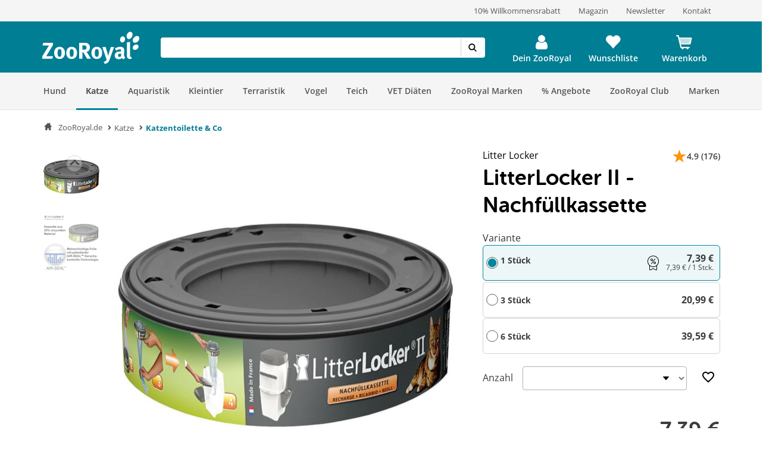

--- FILE ---
content_type: application/x-javascript
request_url: https://assets.adobedtm.com/8665cc68f8ef/d7ab4a8a8cf4/launch-165dcbdf5a60.min.js
body_size: 85913
content:
// For license information, see `https://assets.adobedtm.com/8665cc68f8ef/d7ab4a8a8cf4/launch-165dcbdf5a60.js`.
window._satellite=window._satellite||{},window._satellite.container={buildInfo:{minified:!0,buildDate:"2025-12-08T09:54:49Z",turbineBuildDate:"2024-08-22T17:32:44Z",turbineVersion:"28.0.0"},environment:{id:"ENb4a087c89ec54f28a43f999fae167bfa",stage:"production"},dataElements:{"Trusted Shops ID":{defaultValue:"",modulePath:"core/src/lib/dataElements/javascriptVariable.js",settings:{path:"pageData.trustedshops.id"}},"Has AWIN Entry":{defaultValue:"false",modulePath:"core/src/lib/dataElements/cookie.js",settings:{name:"has_awin_entry"}},"str_payload-pageData.page.channel_channel-eVar018":{defaultValue:"",modulePath:"core/src/lib/dataElements/customCode.js",settings:{source:function(e){var t=_satellite.getVar("fct_payload-pageData.path")(e,["page","channel"]);return"string"==typeof t&&""!==t?t:""}}},"User Status":{defaultValue:"",modulePath:"core/src/lib/dataElements/javascriptVariable.js",settings:{path:"pageData.user.status"}},"obj_xdm-customLink":{modulePath:"core/src/lib/dataElements/customCode.js",settings:{source:function(e){var t=_satellite.getVar("obj_xdm-standard",e),n=_satellite.getVar("fct-bol_setObjPath"),r=_satellite.getVar("fct_getObjPath"),o=r(e,["identifier"],""),a={};if(n(t,["web","webInteraction","type"],"other"),n(t,["web","webInteraction","name"],o),"wlRemove"===o)a.event42=1,n(t,["productListItems"],_satellite.getVar("arr_xdm-productListItems_products",e));else if("scAdd"===o||"addToCart"===o)n(t,["commerce","productListAdds","value"],1),n(t,["productListItems"],_satellite.getVar("arr_xdm-productListItems_products",e));else if("wlAdd"===o)a.event41=1,n(t,["productListItems"],_satellite.getVar("arr_xdm-productListItems_products",e));else if("AdHocEvent"===o){a.event232=1;var s=r(window.pageData,["page","campaign"],"");"string"!=typeof s||""===s||/null|undefined/i.test(s)||(a.event246=1),a.eVar117=r(e,["detail","pageCampaignName"],""),s=r(e,["detail","newsletter"],""),a.eVar118=r(e,["detail","id"],"")+("string"!=typeof s||""===s||/null|undefined/i.test(s)?"":"_"+s),a.eVar147=r(e,["detail"],""),a.eVar147="string"==typeof a.eVar147?a.eVar147:a.eVar118,"string"!=typeof(s=r(e,["detail","voucherCode"],""))||""===s||/null|undefined/i.test(s)||(a.eVar172=s)}else if(/^YTVideoEvent(-launch)?$/.test(o)){var i=r(e,["detail","Videoevent"],"");"video_started"===i?a.event19=1:"video_25"===i?a.event322=1:"video_50"===i?a.event323=1:"video_75"===i?a.event324=1:"video_completed"===i&&(a.event325=1),a.eVar119=r(e,["detail","Videotitle"],""),a.eVar240=r(e,["detail","VideoID"],""),a.prop60=a.eVar240,n(t,["web","webInteraction","name"],"Youtube - "+i)}else"voucherAdd"===o?(a.event177=1,a.eVar86=_satellite.getVar("DOM Basket Voucher Code")):"socialShare"===o&&(a.event162=1,a.eVar116=r(e,["detail","socialNetwork"],""),a.eVar120=r(e,["detail","socialContent"],""));return _satellite.getVar("fct-bol_xdm-add-aaVariables")(t,a,e),t}}},"Peerius Page Type":{defaultValue:"",modulePath:"core/src/lib/dataElements/javascriptVariable.js",settings:{path:"pageData.peerius.type"}},"User Type":{defaultValue:"",modulePath:"core/src/lib/dataElements/javascriptVariable.js",settings:{path:"pageData.user.type"}},"str_runtimeEnvironment-buildDate":{modulePath:"core/src/lib/dataElements/runtimeEnvironment.js",settings:{attribute:"buildDate"}},"Order Total Revenue":{defaultValue:"",modulePath:"core/src/lib/dataElements/customCode.js",settings:{source:function(){if("undefined"!=typeof pageData&&void 0!==pageData.order&&void 0!==pageData.order.totalRevenue)return pageData.order.totalRevenue.toString()}}},"str_DPS-Funktionale-Cookies-und-Storages_usercentrics":{modulePath:"core/src/lib/dataElements/constant.js",settings:{value:"Funktionale-Cookies-und-Storages"}},newCustomer_eHubTechCheck:{modulePath:"core/src/lib/dataElements/customCode.js",settings:{source:function(){return/no/i.test(_satellite.getVar("User Type"))?1:0}}},str_cmpStatus_eVar24:{defaultValue:"not_set",modulePath:"core/src/lib/dataElements/customCode.js",settings:{source:function(){return _satellite.getVar("fct_getObjPath")(_satellite.getVar("obj_optinValues_usercentrics"),["cmpStatus"],"novalue")}}},obj_optinValues_usercentrics:{defaultValue:"",modulePath:"core/src/lib/dataElements/customCode.js",settings:{source:function(e){function t(e,t,n){var r=_satellite.getVar("User Market");"DE"==r?(e.tms=!0,e.necessaryCookies=!0,e.cmpPlatform=!0,e.basicWebAnalytics=!0,e.marketingBilling=!0,e.fraudProtection=!0,e.reviews=t,e.conversionOptimization=t,e.advancedWebAnalytics=t,e.abTesting=t,e.remarketingOffsite=n,e.sessionMonitoring=n,e.personalAdsOnsite=n,e.targetGroup=n):"AT"==r?(e.tms=!0,e.necessaryCookies=!0,e.cmpPlatform=!0,e.marketingBilling=!0,e.basicWebAnalytics=!0,e.fraudProtection=!0,e.conversionOptimization=t,e.advancedWebAnalytics=t,e.abTesting=t,e.remarketingOffsite=n,e.sessionMonitoring=n,e.personalAdsOnsite=n):(e.tms=!0,e.necessaryCookies=!0,e.cmpPlatform=!0,e.basicWebAnalytics=!0,e.marketingBilling=!0,e.fraudProtection=!0,e.advertisingOnsite=!0,e.conversionOptimization=t,e.advancedWebAnalytics=t,e.abTesting=t,e.remarketingOffsite=n,e.personalAdsOnsite=n)}function n(e,n){try{var r=_satellite.getVar("fct_getObjPath");if(void 0===window.localStorage||null===window.localStorage||""===window.localStorage)return;var o=localStorage.getItem("uc_settings");if(null==o||""===o)return;if(null==(o=r(o=JSON.parse(o),["services"],void 0))||""===o||o.length<1)return;var a="object"==typeof UC_UI&&null!==UC_UI&&"function"==typeof UC_UI.getServicesBaseInfo?UC_UI.getServicesBaseInfo():void 0,s={},i={},c="",l="";if("object"==typeof a&&null!==a&&"number"==typeof a.length&&a.length>0)for(var d=0;d<a.length;d++)c=r(a,[d,"id"],""),l=r(a,[d,"name"],""),"string"==typeof c&&""!==c&&"string"==typeof l&&""!==l&&(s[c]=l.replace(/[^A-Za-z0-9]/g,"-").replace(/--+/g,"-"),i[c]=r(a,[d,"categorySlug"],""));var u={},m=!0,p=!1,g=!1,f=!0,h=!0,b=!1,v=!1;for(d=0;d<o.length;d++)null!=(l=null==(l=e[c=r(o,[d,"id"],"")])||""===l?s[c]:l)&&""!==l&&(u[l]=r(o,[d,"status"],!1),m=!1,"marketing"!==i[c]&&"marketing"!==n[c]||(p=!0,b=b||u[l],u[l]||(f=!1)),"essential"!==i[c]&&"essential"!==n[c]||(g=!0,v=v||u[l],u[l]||(h=!1)));if(m)return;return t(u,f&&p,h&&g),u.cmpStatus="2:"+(f&&p?"a":b?"custom":"na")+"|3:"+(h&&g?"a":v?"custom":"na"),u}catch(e){_satellite.logger.log("obj_optinValues_usercentrics ERROR:",e)}}function r(e,t){try{var n=_satellite.cookie.get("consentSettings")&&JSON.parse(_satellite.cookie.get("consentSettings"));if(null==n||""===n||Object.keys(n)<1)return;for(var r={},o=Object.keys(e),a=0;a<o.length;a++)r[e[o[a]]]=t[o[a]];for(var s=!1,i=!1,c=!0,l=!0,d=!1,u=!1,m=Object.keys(n),p=0;p<m.length;p++)n[m[p]]=1===n[m[p]]||!0===n[m[p]]||"true"===n[m[p]],"marketing"===r[m[p]]&&(s=!0,d=d||n[m[p]],n[m[p]]||(c=!1)),"essential"===r[m[p]]&&(i=!0,u=u||n[m[p]],n[m[p]]||(l=!1));return n.cmpStatus="2:"+(c&&s?"a":d?"custom":"na")+"|3:"+(l&&i?"a":u?"custom":"na"),n}catch(e){_satellite.logger.log("obj_optinValues_usercentrics ERROR:",e)}}function o(e,t,n,r){if(e!==t)for(var o=Object.keys(t),a=0;a<o.length;a++)e.hasOwnProperty(o[a])||(e[o[a]]=t[o[a]],_satellite.logger.warn("obj_optinValues_usercentrics reason="+n+" recalculate="+r+" for saving consent missing prop "+o[a]));var s=Object.keys(e),i={};for(a=0;a<s.length;a++)"cmpStatus"!==s[a]&&(i[s[a]]=e[s[a]]?1:0);var c="zooroyal.de",l=window.location.hostname.split(".");return l.length>1&&(c=l[l.length-2]+"."+l[l.length-1]),_satellite.cookie.set("consentSettings",JSON.stringify(i),{expires:790,domain:c}),e.reason=n,e.recalculate=r,_satellite.setVar("hiddenOptinValues",e),e}var a="useLocalStorage"===e,s=_satellite.getVar("hiddenOptinValues");if(null!=s&&""!==s&&!a)return s;var i=_satellite.getVar("User Market"),c="DE"==i?{"Usercentrics-Consent-Management-Platform":!0,"Adobe-Launch":!0,AWIN:!0,Sovendus:!0,Cloudflare:!0,"Google-Fonts":!0,"Instagram-Content":!0,jQuery:!0,"Funktionale-Cookies-und-Storages":!0,ChannelPilot:!1,shopping24:!1,"Trusted-Shops-Trustbadge":!1,"RDFA-Technologie-Statistik-":!1,"Adobe-Analytics":!1,Emarsys:!1,Mouseflow:!1,"Facebook-Pixel":!1,"Microsoft-Advertising-Remarketing":!1,"Google-Maps":!1,"Google-Ads-Conversion-Tracking":!1,"Google-Ads-Remarketing":!1,"Pinterest-Tags":!1,Peerius:!1,"commerce-connector":!1,"YouTube-Video":!1,"TikTok-Advertising":!1,"-Cmmrcl-ly":!1,"The-Trade-Desk":!1,"RTB-House":!1,"Criteo-OneTag":!1,trbo:!1}:"AT"==i?{"Usercentrics-Consent-Management-Platform":!0,"Adobe-Launch":!0,AWIN:!0,Sovendus:!0,Cloudflare:!0,"Google-Fonts":!0,"Instagram-Content":!0,jQuery:!0,"Funktionale-Cookies-und-Storages":!0,ChannelPilot:!1,Optimizely:!1,shopping24:!1,"Trusted-Shops-Trustbadge":!1,"RDFA-Technologie-Statistik-":!1,"Adobe-Analytics":!1,Emarsys:!1,"Facebook-Pixel":!1,"Microsoft-Advertising-Remarketing":!1,"Google-Maps":!1,"YouTube-Video":!1,"Google-Ads-Conversion-Tracking":!1,Peerius:!1,"commerce-connector":!1,"Google-Ads-Remarketing":!1,"The-Trade-Desk":!1,"RTB-House":!1}:{"Usercentrics-Consent-Management-Platform":!0,"Adobe-Launch":!0,reCAPTCHA:!0,Cloudflare:!0,"gstatic-com":!0,eHub:!0,"Funktionale-Cookies-und-Storages":!0,"Google-Fonts":!0,jQuery:!0,ChannelPilot:!1,Optimizely:!1,"Heureka-cz":!1,"Adobe-Analytics":!1,Emarsys:!1,"Facebook-Pixel":!1,"Microsoft-Advertising-Remarketing":!1,"YouTube-Video":!1,"Google-Ads-Conversion-Tracking":!1,Seznam:!1,"Google-Ads-Remarketing":!1};c.cmpStatus="2:na|3:na",t(c,!1,!1);var l="DE"==i?{H1Vl5NidjWX:"Usercentrics-Consent-Management-Platform",nGKcQgAF:"Adobe-Launch",SyfKc4oOjWQ:"AWIN",Di_NMaFOX:"Sovendus",HkIVcNiuoZX:"Cloudflare",HkPBYFofN:"Google-Fonts",SyUQ54odobQ:"Instagram-Content",Sy7BcNo_ib7:"jQuery",CwNFGxPzGeEi8o:"Funktionale-Cookies-und-Storages",S1m2cVsOobm:"ChannelPilot",H1yt9Vsdib7:"shopping24",sEPp1a1LrGTBce:"Trusted-Shops-Trustbadge",qz5Klv0IgRoXlq:"RDFA-Technologie-Statistik-",ahYntYbZqaoYs0:"Adobe-Analytics","S16u54s_i-Q":"Emarsys","rJgz9Nj_o-m":"Mouseflow",ko1w5PpFl:"Facebook-Pixel",dsS7z9Hv4:"Microsoft-Advertising-Remarketing",S1pcEj_jZX:"Google-Maps",twMyStLkn:"Google-Ads-Conversion-Tracking",B1Hk_zoTX:"Google-Ads-Remarketing",a_Dw7zFT7:"Pinterest-Tags",SyVf9NousW7:"Peerius","WF-8JwSlq":"commerce-connector","BJz7qNsdj-7":"YouTube-Video","6-qobRfu":"TikTok-Advertising",wdz_22lR2wc6fY:"-Cmmrcl-ly","0FWqJXOUQ5CZJ0":"The-Trade-Desk","0jQxS-ql4CDHX2":"RTB-House","SystcNs_i-X":"Criteo-OneTag",ryxCCtrEX:"trbo"}:"AT"==i?{H1Vl5NidjWX:"Usercentrics-Consent-Management-Platform",nGKcQgAF:"Adobe-Launch",SyfKc4oOjWQ:"AWIN",Di_NMaFOX:"Sovendus",HkIVcNiuoZX:"Cloudflare",HkPBYFofN:"Google-Fonts",SyUQ54odobQ:"Instagram-Content",Sy7BcNo_ib7:"jQuery","wt4FOo-qYLpXXZ":"Funktionale-Cookies-und-Storages",S1m2cVsOobm:"ChannelPilot",BJSN54susZX:"Optimizely",H1yt9Vsdib7:"shopping24",sEPp1a1LrGTBce:"Trusted-Shops-Trustbadge",qz5Klv0IgRoXlq:"RDFA-Technologie-Statistik-",ahYntYbZqaoYs0:"Adobe-Analytics","S16u54s_i-Q":"Emarsys",ko1w5PpFl:"Facebook-Pixel",dsS7z9Hv4:"Microsoft-Advertising-Remarketing",S1pcEj_jZX:"Google-Maps","BJz7qNsdj-7":"YouTube-Video",twMyStLkn:"Google-Ads-Conversion-Tracking",SyVf9NousW7:"Peerius","WF-8JwSlq":"commerce-connector",B1Hk_zoTX:"Google-Ads-Remarketing","0FWqJXOUQ5CZJ0":"The-Trade-Desk","0jQxS-ql4CDHX2":"RTB-House"}:{H1Vl5NidjWX:"Usercentrics-Consent-Management-Platform",nGKcQgAF:"Adobe-Launch","Hko_qNsui-Q":"reCAPTCHA",HkIVcNiuoZX:"Cloudflare",rJJjcVouoZ7:"gstatic-com",sAfJoue9bPYMYD:"eHub",tgTy1KqxnEPLCu:"Funktionale-Cookies-und-Storages",HkPBYFofN:"Google-Fonts",Sy7BcNo_ib7:"jQuery",S1m2cVsOobm:"ChannelPilot",BJSN54susZX:"Optimizely",U74qNTk4x2SrMX:"Heureka-cz",ahYntYbZqaoYs0:"Adobe-Analytics","S16u54s_i-Q":"Emarsys",ko1w5PpFl:"Facebook-Pixel",dsS7z9Hv4:"Microsoft-Advertising-Remarketing","BJz7qNsdj-7":"YouTube-Video",twMyStLkn:"Google-Ads-Conversion-Tracking",rcL95kb3d:"Seznam",B1Hk_zoTX:"Google-Ads-Remarketing"},d="DE"==i?{H1Vl5NidjWX:"functional",nGKcQgAF:"functional",SyfKc4oOjWQ:"functional",Di_NMaFOX:"functional",HkIVcNiuoZX:"functional",HkPBYFofN:"functional",SyUQ54odobQ:"functional",Sy7BcNo_ib7:"functional",CwNFGxPzGeEi8o:"functional",S1m2cVsOobm:"marketing",H1yt9Vsdib7:"marketing",sEPp1a1LrGTBce:"marketing",qz5Klv0IgRoXlq:"marketing",ahYntYbZqaoYs0:"marketing","S16u54s_i-Q":"essential","rJgz9Nj_o-m":"essential",ko1w5PpFl:"essential",dsS7z9Hv4:"essential",S1pcEj_jZX:"essential",twMyStLkn:"essential",B1Hk_zoTX:"essential",a_Dw7zFT7:"essential",SyVf9NousW7:"essential","WF-8JwSlq":"essential","BJz7qNsdj-7":"essential","6-qobRfu":"essential",wdz_22lR2wc6fY:"essential","0FWqJXOUQ5CZJ0":"essential","0jQxS-ql4CDHX2":"essential","SystcNs_i-X":"essential",ryxCCtrEX:"essential"}:"AT"==i?{H1Vl5NidjWX:"functional",nGKcQgAF:"functional",SyfKc4oOjWQ:"functional",Di_NMaFOX:"functional",HkIVcNiuoZX:"functional",HkPBYFofN:"functional",SyUQ54odobQ:"functional",Sy7BcNo_ib7:"functional","wt4FOo-qYLpXXZ":"functional",S1m2cVsOobm:"marketing",BJSN54susZX:"marketing",H1yt9Vsdib7:"marketing",sEPp1a1LrGTBce:"marketing",qz5Klv0IgRoXlq:"marketing",ahYntYbZqaoYs0:"marketing","S16u54s_i-Q":"essential",ko1w5PpFl:"essential",dsS7z9Hv4:"essential",S1pcEj_jZX:"essential","BJz7qNsdj-7":"essential",twMyStLkn:"essential",SyVf9NousW7:"essential","WF-8JwSlq":"essential",B1Hk_zoTX:"essential","0FWqJXOUQ5CZJ0":"essential","0jQxS-ql4CDHX2":"essential"}:{H1Vl5NidjWX:"functional",nGKcQgAF:"functional","Hko_qNsui-Q":"functional",HkIVcNiuoZX:"functional",rJJjcVouoZ7:"functional",sAfJoue9bPYMYD:"functional",tgTy1KqxnEPLCu:"functional",HkPBYFofN:"functional",Sy7BcNo_ib7:"functional",S1m2cVsOobm:"marketing",BJSN54susZX:"marketing",U74qNTk4x2SrMX:"marketing",ahYntYbZqaoYs0:"marketing","S16u54s_i-Q":"essential",ko1w5PpFl:"essential",dsS7z9Hv4:"essential","BJz7qNsdj-7":"essential",twMyStLkn:"essential",rcL95kb3d:"essential",B1Hk_zoTX:"essential"},u=n(l,d);return null!=u&&""!==u?o(u,c,"localstorage",a):null!=(u=r(l,d))&&""!==u?o(u,c,"cookie",a):o(c,c,"default",a)}}},"Page Type":{defaultValue:"",modulePath:"core/src/lib/dataElements/javascriptVariable.js",settings:{path:"pageData.page.type"}},"str_trbo--campain--id-trbo--layer-id_eVar039":{modulePath:"core/src/lib/dataElements/customCode.js",settings:{source:function(e){if(e&&e.detail){var t="",n="";return"string"==typeof e.detail.trbo_campaign_id&&(t=e.detail.trbo_campaign_id.replace(/\|/g,"-")),"string"==typeof e.detail.trbo_layer_id&&(n=e.detail.trbo_layer_id.replace(/\|/g,"-")),t+"|"+n}return""}}},"Page Name":{defaultValue:"",modulePath:"core/src/lib/dataElements/customCode.js",settings:{source:function(){return"undefined"!=typeof pageData&&void 0!==pageData.page&&void 0!==pageData.page.type&&"Produktdetailseite"===pageData.page.type?"zooroyal:produktdetailseite":"undefined"!=typeof pageData&&void 0!==pageData.page&&void 0!==pageData.page.name?pageData.page.name:void 0}}},"DOM Basket Voucher Code":{modulePath:"core/src/lib/dataElements/domAttribute.js",settings:{elementProperty:"value",elementSelector:"#basket_add_voucher"}},"fct-void_call-ttq.intance.track_tiktok":{modulePath:"core/src/lib/dataElements/customCode.js",settings:{source:function(){return function(e,t,n,r){var o=function(e,t,n,r){e--,n()?r():e>=0&&setTimeout((function(){o(e,t,n,r)}),t)},a=_satellite.getVar("fct_getObjPath"),s=a(window.pageData,["products"],void 0);if("object"==typeof s&&null!==s&&"object"==typeof r&&null!==r){for(var i,c,l=a(n,["detail"],void 0),d="string"==typeof l&&""!==l?[l]:Object.keys(s),u=[],m=0,p=0;p<d.length;p++)product=s[d[p]],i=parseInt(a(product,["units"],1)),i=isNaN(i)?1:i,c=parseFloat(a(product,["price"],0)),m+=(c=isNaN(c)?0:c)*i,u.push({content_id:a(product,["id"],"")||"",content_name:a(product,["name"],"")||"",quantity:i,price:c});r.contents=u,r.content_type="product",r.value=m,r.currency="EUR"}o(20,500,(function(){return"object"==typeof ttq&&null!==ttq&&"function"==typeof ttq.track}),(function(){"object"==typeof r&&null!==r?ttq.instance(e).track(t,r):ttq.instance(e).track(t)}))}}}},"str_DPS-Mouseflow_usercentrics":{modulePath:"core/src/lib/dataElements/constant.js",settings:{value:"Mouseflow"}},"Order Currency Code":{defaultValue:"",modulePath:"core/src/lib/dataElements/javascriptVariable.js",settings:{path:"pageData.order.currency"}},"fct_gtag-Handling-Consent-Mode":{modulePath:"core/src/lib/dataElements/customCode.js",settings:{source:function(){return function(e,t,n){function r(){if(Array.isArray(window.dataLayer))for(var e=0;e<window.dataLayer.length;e++)if("consent"===window.dataLayer[e][0]&&"default"===window.dataLayer[e][1])return!0;return!1}function o(e,t,n,r,a){e--,n()?r():e>=0?setTimeout((function(){o(e,t,n,r)}),t):a()}function a(e,t){return"object"==typeof e&&null!==e&&"object"==typeof t&&null!==t&&e.ad_user_data===t.ad_user_data&&e.ad_personalization===t.ad_personalization&&e.ad_storage===t.ad_storage&&e.analytics_storage===t.analytics_storage}function s(e){if(window.dataLayer=window.dataLayer||[],window.gtag=window.gtag||function(){dataLayer.push(arguments)},"object"==typeof e&&null!==e&&/granted|denied/.test(e.ad_user_data)&&/granted|denied/.test(e.ad_personalization)&&/granted|denied/.test(e.ad_storage)&&/granted|denied/.test(e.analytics_storage)){for(var t=window.dataLayer.length-1;t>=0;t--)if("consent"===window.dataLayer[t][0]&&/default|update/.test(window.dataLayer[t][1])){if(a(e,window.dataLayer[t][2]))return;break}gtag("consent","update",e)}}function i(e){var t=_satellite.getVar("hidden_bol_is-gtag-script-added");if("boolean"!=typeof t||!t){var n=document.createElement("script");n.async=!0,n.src="https://www.googletagmanager.com/gtag/js?id="+e,document.head.appendChild(n),_satellite.setVar("hidden_bol_is-gtag-script-added",!0)}}function c(){s(n),i(e),t()}function l(){window.dataLayer=window.dataLayer||[],window.gtag=function(){dataLayer.push(arguments)},gtag("consent","default",{ad_user_data:"granted",ad_personalization:"granted",ad_storage:"granted",analytics_storage:"granted",wait_for_update:2e3}),c()}o(20,500,(function(){return"function"==typeof window.gtag&&r()}),c,l)}}}},"Order Voucher Code":{defaultValue:"",modulePath:"core/src/lib/dataElements/customCode.js",settings:{source:function(){if("undefined"!=typeof pageData&&void 0!==pageData.order&&void 0!==pageData.order.voucherCode&&"unknown"!==pageData.order.voucherCode)return pageData.order.voucherCode}}},actionCode_eHubTechCheck:{modulePath:"core/src/lib/dataElements/customCode.js",settings:{source:function(){return/no/i.test(_satellite.getVar("User Type"))?/.+/.test(_satellite.getVar("Order Voucher Code"))?"newcoupon":"new":"existing"}}},"coo_nsctridCookie_Hearts-Science":{defaultValue:"",modulePath:"core/src/lib/dataElements/cookie.js",settings:{name:"nsctrid"}},Channel:{defaultValue:"",modulePath:"core/src/lib/dataElements/javascriptVariable.js",settings:{path:"pageData.page.channel"}},"str_DPS-Peerius_usercentrics":{modulePath:"core/src/lib/dataElements/constant.js",settings:{value:"Peerius"}},"str_DPS-shopping24_usercentrics":{modulePath:"core/src/lib/dataElements/constant.js",settings:{value:"shopping24"}},"str_DPS-trbo_usercentrics":{modulePath:"core/src/lib/dataElements/constant.js",settings:{value:"trbo"}},"str_payload-pageData.page.type_prop07-eVar007":{defaultValue:"",modulePath:"core/src/lib/dataElements/customCode.js",settings:{source:function(e){var t=_satellite.getVar("fct_payload-pageData.path")(e,["page","type"]);return"string"==typeof t&&""!==t?t:""}}},"ChannelPilot ID":{defaultValue:"",modulePath:"core/src/lib/dataElements/customCode.js",settings:{source:function(){var e="iHQmryVBketWdGmnaIVVeN1wh0_mIOckZk2FJ7DLGQw~";return"AT"===_satellite.getVar("User Market")?e="17bkIkZHCujL4LYgBqQ_6KUbFFW4khneygGi0cUIUnA~":"CZ"===_satellite.getVar("User Market")&&(e="UwdRhxBvNHtsl8HwgNXe277_c88UN3WrXiJs_P-qUZc~"),e}}},"Launch Environment":{defaultValue:"development",modulePath:"core/src/lib/dataElements/customCode.js",settings:{source:function(){return"production"==_satellite.environment.stage?"production":"staging"==_satellite.environment.stage?"staging":"development"}}},"str_DPS-Adobe-Analytics_usercentrics":{modulePath:"core/src/lib/dataElements/constant.js",settings:{value:"Adobe-Analytics"}},"Report Suite":{defaultValue:"",modulePath:"core/src/lib/dataElements/customCode.js",settings:{source:function(){if("www.zooroyal.de"===window.location.hostname||"www.zooroyal.at"===window.location.hostname||"www.zooroyal.cz"===window.location.hostname||"zooroyal-fuehlt.de"===window.location.hostname||"www.zooroyal-fuehlt.de"===window.location.hostname)var e="rewzooroyalprod";else e="rewzooroyaldev";return e}}},"Emarsys ID":{modulePath:"core/src/lib/dataElements/customCode.js",settings:{source:function(){var e="16DD7A4B49CCFD26";return"AT"===_satellite.getVar("User Market")?e="1174E2F301697A85":"CZ"===_satellite.getVar("User Market")&&(e="1578ED39A77938E5"),e}}},ecid_query:{defaultValue:"",modulePath:"core/src/lib/dataElements/queryStringParameter.js",settings:{name:"ecid",caseInsensitive:!0}},"fct-bol_setObjPath":{modulePath:"core/src/lib/dataElements/customCode.js",settings:{source:function(){return function(e,t,n){if("object"!=typeof e||null===e||"object"!=typeof t||null===t||"number"!=typeof t.length||t.length<1)return!1;for(var r=e,o="",a=0;a<t.length-1;a++){if(o=t[a],"object"!=typeof r||null===r||"string"!=typeof o&&"number"!=typeof o)return!1;if("object"!=typeof r[o]&&null!==r[o])if("number"!=typeof o)r[o]="number"==typeof t[a+1]?[]:{};else{if("number"!=typeof r.length)return!1;o<0?(r.unshift("number"==typeof t[a+1]?[]:{}),o=0):(r.push("number"==typeof t[a+1]?[]:{}),o=r.length-1)}r=r[o]}return o=t[t.length-1],!("object"!=typeof r||null===r||"string"!=typeof o&&"number"!=typeof o||("number"==typeof o&&void 0===r[o]?"number"!=typeof r.length||(o<0?r.unshift(n):r.push(n),0):(r[o]=n,0)))}}}},"str_DPS-Facebook-Pixel_usercentrics":{modulePath:"core/src/lib/dataElements/constant.js",settings:{value:"Facebook-Pixel"}},"str_DPS-Heureka-cz_usercentrics":{modulePath:"core/src/lib/dataElements/constant.js",settings:{value:"Heureka-cz"}},"Random Hash":{defaultValue:"",modulePath:"core/src/lib/dataElements/customCode.js",settings:{source:function(){function e(e){for(var t="",n="abcdefghijklmnopqrstuvwxyz0123456789",r=n.length,o=0;o<e;o++)t+=n.charAt(Math.floor(Math.random()*r));return t}if(_satellite.cookie.get("randomHash"))var t=_satellite.cookie.get("randomHash");else t=e(32),_satellite.cookie.set("randomHash",t);return t}}},bol_containerRuleCondition:{modulePath:"core/src/lib/dataElements/customCode.js",settings:{source:function(e){var t=_satellite.getVar("fct_getObjPath"),n=function(e,t){var n=t(e,["usercentrics","consent"],""),r=!0===t(_satellite.getVar("obj_optinValues_usercentrics"),[n],!1);return(!0===t(e,["usercentrics","optout"],!1)?!r:r)&&(!/consentUpdate-launch/i.test(t(e,["event","identifier"],""))||r!==t(e,["event","detail","previousConsent",n],r))},r=function(e,t){return!0!==t(e,["oncePerPage"],!1)||!/fired/i.test(_satellite.getVar(t(e,["event","$rule","name"],"").replace(/\./g,"")))};return n(e,t)&&r(e,t)}}},fct_getObjPath:{modulePath:"core/src/lib/dataElements/customCode.js",settings:{source:function(){return function(e,t,n){if("object"!=typeof e||null===e||"object"!=typeof t||null===t||"number"!=typeof t.length||t.length<1)return n;for(var r=e,o=0;o<t.length;o++){if("object"!=typeof r||null===r)return n;if(!("string"==typeof t[o]||"number"==typeof t[o]&&t[o]>=0))return n;if(void 0===r[t[o]])return n;r=r[t[o]]}return r}}}},"fct-void_mergeObj":{modulePath:"core/src/lib/dataElements/customCode.js",settings:{source:function(){return function(e,t){function n(e,t,o){var a;if(/number|string|boolean/i.test(typeof t))r(e,o,t);else if("object"==typeof t&&null!==t)if("number"==typeof t.length){if(t.length<1)return void r(e,o,[]);for(var s=0;s<t.length;s++)o.push(s),n(e,t[s],o),o.pop()}else for(a=Object.keys(t),s=0;s<a.length;s++)o.push(a[s]),n(e,t[a[s]],o),o.pop()}var r=_satellite.getVar("fct-bol_setObjPath");"object"==typeof e&&null!==e&&"object"==typeof t&&null!==t&&n(e,t,[])}}}},"str_pageData.order.savingsAmount_eVar045":{defaultValue:"",modulePath:"core/src/lib/dataElements/customCode.js",settings:{source:function(){return pageData.order.savingsAmount.toString()}}},"User ID":{defaultValue:"",modulePath:"core/src/lib/dataElements/javascriptVariable.js",settings:{path:"pageData.user.id"}},"fct-bol_xdm-add-aaVariables":{modulePath:"core/src/lib/dataElements/customCode.js",settings:{source:function(){return function(e,t){for(var n=_satellite.getVar("fct-bol_xdm-set-AA-Variables"),r=Object.keys(t),o=!1,a=0;a<r.length;a++)o=o||!n(e,r[a],t[r[a]]);return!o}}}},ProductsNettoValues:{modulePath:"core/src/lib/dataElements/customCode.js",settings:{source:function(){var e=0,t="undefined"!=typeof pageData&&null!==pageData&&""!==pageData&&"products"in pageData?pageData.products:{},n=0;for(var r in t)"priceNet"in t[r]&&"units"in t[r]&&(n=parseFloat(t[r].priceNet)*parseFloat(t[r].units),e+=n=isNaN(n)?0:n);return e.toFixed(2)}}},"str_URL-query-icid_prop02-evar002":{defaultValue:"",modulePath:"core/src/lib/dataElements/queryStringParameter.js",settings:{name:"icid",caseInsensitive:!0}},"str_pageData.page.variant_prop20-eVar203":{defaultValue:"",modulePath:"core/src/lib/dataElements/javascriptVariable.js",settings:{path:"pageData.page.variant"}},"str_DPS-Usercentrics-Consent-Management-Platform_usercentrics":{modulePath:"core/src/lib/dataElements/constant.js",settings:{value:"Usercentrics-Consent-Management-Platform"}},"str_runtimeEnvironment-ruleName":{modulePath:"core/src/lib/dataElements/runtimeEnvironment.js",settings:{attribute:"ruleName"}},"Checkout Shipping Fee":{defaultValue:"",modulePath:"core/src/lib/dataElements/customCode.js",settings:{source:function(){return pageData.checkout.shippingFee.toString()}}},"str_pageData.user.type_eVar058-eVar074":{defaultValue:"",modulePath:"core/src/lib/dataElements/javascriptVariable.js",settings:{path:"pageData.user.type"}},"str_payload-pageData.page.name_pageName-eVar017":{defaultValue:"",modulePath:"core/src/lib/dataElements/customCode.js",settings:{source:function(e){var t=_satellite.getVar("fct_payload-pageData.path")(e,["page","name"]);return"string"==typeof t&&""!==t?t:""}}},"iso lang code":{defaultValue:"",modulePath:"core/src/lib/dataElements/customCode.js",settings:{source:function(){var e="de";if(_satellite.getVar("User Market"))switch(_satellite.getVar("User Market")){case"DE":case"AT":default:e="de";break;case"CZ":e="cs"}return e}}},"fct-bol_xdm-set-AA-Variables":{modulePath:"core/src/lib/dataElements/customCode.js",settings:{source:function(){return function(e,t,n){var r="";if(t=t.replace(/prop/i,"prop").replace(/evar/i,"eVar").replace(/events?/i,"event"),/^prop\d+$/.test(t))r=["_experience","analytics","customDimensions","props",t];else if(/^eVar\d+$/.test(t))r=["_experience","analytics","customDimensions","eVars",t];else{if(!/^event\d+(:.*)?$/.test(t))return!1;var o=parseInt(t.replace(/event/i,"")),a=t.replace(/event\d+/i,"").replace(":","");if(isNaN(o))return!1;var s="";if(r=["_experience","analytics",s=o<101?"event1to100":"event"+(s=Math.floor(o/100)-(o%100==0?1:0))+"01to"+(s+1)+"00",t.replace(/:.*$/,""),"value"],""!==a)return _satellite.getVar("fct-bol_setObjPath")(e,r,n)&&_satellite.getVar("fct-bol_setObjPath")(e,["_experience","analytics",s,t.replace(/:.*$/,""),"id"],a)}return _satellite.getVar("fct-bol_setObjPath")(e,r,n)}}}},"str_DPS--Cmmrcl-ly_usercentrics":{modulePath:"core/src/lib/dataElements/constant.js",settings:{value:"-Cmmrcl-ly"}},"Checkout Subtotal":{defaultValue:"",modulePath:"core/src/lib/dataElements/customCode.js",settings:{source:function(){if(_satellite.getVar("Checkout Total Revenue")&&_satellite.getVar("Checkout Shipping Fee"))return(parseFloat(_satellite.getVar("Checkout Total Revenue"))-parseFloat(_satellite.getVar("Checkout Shipping Fee"))).toFixed(2)}}},"Order Savings Amount":{defaultValue:"",modulePath:"core/src/lib/dataElements/customCode.js",settings:{source:function(){return pageData.order.savingsAmount.toString()}}},Currency:{defaultValue:"EUR",modulePath:"core/src/lib/dataElements/customCode.js",settings:{source:function(){if("undefined"!=typeof pageData&&void 0!==pageData.products&&Object.keys(pageData.products).length>=1&&void 0!==pageData.products[Object.keys(pageData.products)[0]].currency)return pageData.products[Object.keys(pageData.products)[0]].currency;if(_satellite.getVar("User Market")){if("DE"===_satellite.getVar("User Market")||"AT"===_satellite.getVar("User Market"))return"EUR";if("CZ"===_satellite.getVar("User Market"))return"CZK"}}}},"arr_trbo--campain--id-trbo--layer-id--experience.analytics.customDimensions.lists.list2.list":{modulePath:"core/src/lib/dataElements/customCode.js",settings:{source:function(e){var t=_satellite.getVar("str_trbo--campain--id-trbo--layer-id_eVar039",e),n=[];if("string"==typeof t&&""!==t){t=t.split(",");for(var r=0;r<t.length;r++)n.push({value:t[r]})}return n}}},"fct_payload-pageData.path":{defaultValue:"",modulePath:"core/src/lib/dataElements/customCode.js",settings:{source:function(){return function(e,t){var n=_satellite.getVar("fct_getObjPath"),r=n(e,["detail"].concat(t),void 0);return null!=r||null!=(r=n(window.pageData,t,void 0))?r:void 0}}}},"obj_xdm-exit-and-download":{modulePath:"core/src/lib/dataElements/customCode.js",settings:{source:function(e){var t=_satellite.getVar("obj_xdm-standard",e),n=_satellite.getVar("fct-bol_setObjPath"),r=_satellite.getVar("fct_getObjPath")(e,["element"],null);if("object"==typeof r&&null!==r&&"function"==typeof r.getAttribute)try{var o=r.getAttribute("href"),a=new URL(o).pathname;n(t,["web","webInteraction","type"],/\.[^\.\/]+$/i.test(a)&&!/\.(htm|html|index|php)$/i.test(a)&&/\.(exe|zip|wav|mp3|mov|mpg|avi|wmv|pdf|doc|docx|xls|xlsx|ppt|pptx)$/i.test(a)?"download":"exit"),n(t,["web","webInteraction","name"],o)}catch(e){}return t}}},"str_URL-noquery_prop03-eVar003":{modulePath:"core/src/lib/dataElements/customCode.js",settings:{source:function(){return(window.location.protocol+"//"+window.location.hostname+window.location.pathname).replace(/sUniqueID.*/i,"sUniqueID")}}},"str_DPS-Seznam_usercentrics":{modulePath:"core/src/lib/dataElements/constant.js",settings:{value:"Seznam"}},"str_DPS-TikTok-Advertising_usercentrics":{modulePath:"core/src/lib/dataElements/constant.js",settings:{value:"TikTok-Advertising"}},"str_portal-settings-ID_usercentrics":{defaultValue:"",modulePath:"core/src/lib/dataElements/customCode.js",settings:{source:function(){var e=document.location.host;return"www.zooroyal.at"==e||"attest02.zooroyal.rdss.it"==e||/atstage\.zooroyal\.rdss\.it/.test(e)?"pUjEzt-S7eXEop":"www.zooroyal.cz"==e||"cztest02.zooroyal.rdss.it"==e||/czstage\.zooroyal\.rdss\.it/i.test(e)?"DEmyhUC0TQDSS5":"_2cyYvuhhbtgJK"}}},"str_data-language_usercentrics":{defaultValue:"",modulePath:"core/src/lib/dataElements/customCode.js",settings:{source:function(){return/cz/i.test(document.location.host)?"cs":"de"}}},"str_DPS-The-Trade-Desk_usercentrics":{modulePath:"core/src/lib/dataElements/constant.js",settings:{value:"The-Trade-Desk"}},"str_DPS-Google-Ads-Remarketing_usercentrics":{modulePath:"core/src/lib/dataElements/constant.js",settings:{value:"Google-Ads-Remarketing"}},"str_DPS-Sovendus_usercentrics":{modulePath:"core/src/lib/dataElements/constant.js",settings:{value:"Sovendus"}},PageUrlNoParams:{modulePath:"core/src/lib/dataElements/customCode.js",settings:{source:function(){return(window.location.protocol+"//"+window.location.hostname+window.location.pathname).replace(/sUniqueID.*/i,"sUniqueID")}}},"Order Subtotal":{defaultValue:"",modulePath:"core/src/lib/dataElements/customCode.js",settings:{source:function(){if(_satellite.getVar("Order Total Revenue")&&_satellite.getVar("Order Shipping Fee"))return(parseFloat(_satellite.getVar("Order Total Revenue"))-parseFloat(_satellite.getVar("Order Shipping Fee"))).toFixed(2)}}},"str_DPS-Adobe-Launch_usercentrics":{modulePath:"core/src/lib/dataElements/constant.js",settings:{value:"Adobe-Launch"}},"str_pageData.user.status_prop25-eVar025":{defaultValue:"",modulePath:"core/src/lib/dataElements/javascriptVariable.js",settings:{path:"pageData.user.status"}},"str_URL-query-ecid_campaign":{defaultValue:"",modulePath:"core/src/lib/dataElements/queryStringParameter.js",settings:{name:"ecid",caseInsensitive:!0}},str_consent_webSDK:{modulePath:"core/src/lib/dataElements/customCode.js",settings:{source:function(){return!0===_satellite.getVar("fct_getObjPath")(_satellite.getVar("obj_optinValues_usercentrics"),[_satellite.getVar("str_DPS-Adobe-Analytics_usercentrics")],!1)?"in":"out"}}},"User Market":{defaultValue:"",modulePath:"core/src/lib/dataElements/customCode.js",settings:{source:function(){var e="DE"
;return"www.zooroyal.at"===document.location.host||"attest02.zooroyal.rdss.it"===document.location.host||"atstage.zooroyal.rdss.it"===document.location.host?e="AT":"www.zooroyal.cz"!==document.location.host&&"cztest02.zooroyal.rdss.it"!==document.location.host&&"czstage.zooroyal.rdss.it"!==document.location.host||(e="CZ"),e}}},"str_runtimeEnvironment-property-name":{modulePath:"core/src/lib/dataElements/runtimeEnvironment.js",settings:{attribute:"propertyName"}},"str_url-query-nsctrid_Hearts-Science":{defaultValue:"",modulePath:"core/src/lib/dataElements/queryStringParameter.js",settings:{name:"nsctrid",caseInsensitive:!0}},"str_runtimeEnvironment-stage":{modulePath:"core/src/lib/dataElements/runtimeEnvironment.js",settings:{attribute:"environmentStage"}},void_setOncePerPage:{modulePath:"core/src/lib/dataElements/customCode.js",settings:{source:function(e){_satellite.setVar(_satellite.getVar("fct_getObjPath")(e,["$rule","name"],"").replace(/\./g,""),"fired")}}},"str_DPS-Google-Ads-Conversion-Tracking_usercentrics":{modulePath:"core/src/lib/dataElements/constant.js",settings:{value:"Google-Ads-Conversion-Tracking"}},"str_navigator.userAgent_eVar233":{modulePath:"core/src/lib/dataElements/javascriptVariable.js",settings:{path:"navigator.userAgent"}},"Peerius Script ID":{defaultValue:"",modulePath:"core/src/lib/dataElements/customCode.js",settings:{source:function(){var e="//zooroyal.peerius.com/tracker/peerius.page";return"development"!==_satellite.getVar("Launch Environment")&&"staging"!==_satellite.getVar("Launch Environment")||(e="//uat.peerius.com/tracker/peerius.page"),e}}},"str_pageData.order.paymentMethod_eVar071":{defaultValue:"",modulePath:"core/src/lib/dataElements/javascriptVariable.js",settings:{path:"pageData.order.paymentMethod"}},"str_pageData.page.campaign_eVar117":{defaultValue:"",modulePath:"core/src/lib/dataElements/javascriptVariable.js",settings:{path:"pageData.page.campaign"}},"str_pageData.order.voucherCode-noUnknown_eVar086":{defaultValue:"",modulePath:"core/src/lib/dataElements/customCode.js",settings:{source:function(){if("undefined"!=typeof pageData&&void 0!==pageData.order&&void 0!==pageData.order.voucherCode&&"unknown"!==pageData.order.voucherCode)return pageData.order.voucherCode}}},str_id_Facebook:{modulePath:"core/src/lib/dataElements/customCode.js",settings:{source:function(){return"AT"===_satellite.getVar("User Market")?"1067168283723868":"CZ"===_satellite.getVar("User Market")?"395117725094375":"1756221041255962"}}},"str_DPS-Emarsys_usercentrics":{modulePath:"core/src/lib/dataElements/constant.js",settings:{value:"Emarsys"}},"str_DPS-Pinterest-Tags_usercentrics":{modulePath:"core/src/lib/dataElements/constant.js",settings:{value:"Pinterest-Tags"}},"str_pageData.order.shippingFee_event233":{defaultValue:"",modulePath:"core/src/lib/dataElements/customCode.js",settings:{source:function(){return(_satellite.getVar("fct_getObjPath")(window.pageData,["order","shippingFee"],"")||"").toString()}}},"str_DPS-commerce-connector_usercentrics":{modulePath:"core/src/lib/dataElements/constant.js",settings:{value:"commerce-connector"}},"str_DPS-eHub_usercentrics":{modulePath:"core/src/lib/dataElements/constant.js",settings:{value:"eHub"}},"str_referrer-noquery_referer-eVar027":{modulePath:"core/src/lib/dataElements/customCode.js",settings:{source:function(){return document.referrer.split("?")[0].replace(/sUniqueID.*/i,"sUniqueID")}}},"str_pageData.order.VAT_event235":{defaultValue:"",modulePath:"core/src/lib/dataElements/customCode.js",settings:{source:function(){return(_satellite.getVar("fct_getObjPath")(window.pageData,["order","VAT"],"")||"").toString()}}},"str_pageData.order.firstTimeUser_eVar171":{defaultValue:"",modulePath:"core/src/lib/dataElements/javascriptVariable.js",settings:{path:"pageData.order.firstTimeUser"}},"str_DPS-Microsoft-Advertising-Remarketing_usercentrics":{modulePath:"core/src/lib/dataElements/constant.js",settings:{value:"Microsoft-Advertising-Remarketing"}},"Order ID":{defaultValue:"",modulePath:"core/src/lib/dataElements/javascriptVariable.js",settings:{path:"pageData.order.orderId"}},"str_launch-date-rule-trigger_eVar248":{modulePath:"core/src/lib/dataElements/customCode.js",settings:{source:function(e){var t=_satellite.getVar("fct_getObjPath"),n=_satellite.getVar("str_runtimeEnvironment-ruleName",e).replace(/\|/g,"."),r=_satellite.getVar("str_runtimeEnvironment-property-name",e).replace(/\|/g,".")+"|"+(_satellite.getVar("str_runtimeEnvironment-buildDate",e)+"-"+_satellite.getVar("str_runtimeEnvironment-stage",e)).replace(/\|/g,".")+"|"+n+"|",o=t(e,["identifier"],"")||"";if("string"==typeof o&&""!==o&&/.+/.test(o)||("string"==typeof(o=t(e,["nativeEvent","type"],"")||"")&&""!==o&&/.+/.test(o)?o="CE-"+o:"string"==typeof(o=t(e,["$type"],"")||"")&&""!==o&&/.+/.test(o)||(o="")),(r+=o=o.replace(/\|/g,".")).length>254){for(var a=n.split("_"),s="",i=0;i<a.length&&r.length-n.length+a[i].length<254;i++)s=s+(""===s?"":"_")+a[i];(r=r.replace(n,s)).length>254&&(r=r.substr(0,255))}return r}}},"str_DPS-Criteo-OneTag_usercentrics":{modulePath:"core/src/lib/dataElements/constant.js",settings:{value:"Criteo-OneTag"}},"str_pageData.order.numberOfUniqueProducts_eVar121":{defaultValue:"",modulePath:"core/src/lib/dataElements/customCode.js",settings:{source:function(){return(_satellite.getVar("fct_getObjPath")(window.pageData,["order","numberOfUniqueProducts"],"")||"").toString()}}},"str_Optimizely-debug_eVar243":{modulePath:"core/src/lib/dataElements/customCode.js",settings:{source:function(){if("object"==typeof window.optimizely&&null!==window.optimizely)try{var e=optimizely.get("state").getVariationMap();if("object"!=typeof e||null===e||""===e)return"no_variants";var t=optimizely.get("state").getActiveExperimentIds();return"object"!=typeof t||null===t||""===t?"no_experiments":Array.isArray(t)?t.length<1?"empty_experiments":Object.keys(e).length<1?"empty_variants":"":"no_experiments_array"}catch(e){return"error"}return"no_optimizely"}}},"AWIN Net Value":{storageDuration:"pageview",modulePath:"core/src/lib/dataElements/customCode.js",settings:{source:function(){var e=_satellite.getVar("ProductsNettoValues"),t=_satellite.getVar("Order Voucher Code"),n=0;return window.pageData&&window.pageData.order&&window.pageData.order.savingsAmount&&(n=parseFloat(window.pageData.order.savingsAmount)),"unknown"!=t&&n>0&&(e-=n),e}}},"obj_xdm-standard":{modulePath:"adobe-alloy/dist/lib/dataElements/xdmObject/index.js",settings:{data:{web:{webReferrer:{URL:"%str_referrer-noquery_referer-eVar027%"},webPageDetails:{URL:"%str_URL-querywhitelist_pageURL%",name:"%str_payload-pageData.page.name_pageName-eVar017%",server:"%str_hostname_server-eVar020%",siteSection:"%str_payload-pageData.page.channel_channel-eVar018%"}},commerce:{order:{currencyCode:"%Currency%"}},marketing:{trackingCode:"%str_URL-query-ecid_campaign%"},_experience:{analytics:{customDimensions:{eVars:{eVar2:"%str_URL-query-icid_prop02-evar002%",eVar3:"%str_URL-noquery_prop03-eVar003%",eVar7:"%str_payload-pageData.page.type_prop07-eVar007%",eVar17:"%str_payload-pageData.page.name_pageName-eVar017%",eVar18:"%str_payload-pageData.page.channel_channel-eVar018%",eVar20:"%str_hostname_server-eVar020%",eVar21:"%User Market%",eVar24:"%str_cmpStatus_eVar24%",eVar25:"%str_pageData.user.status_prop25-eVar025%",eVar27:"%str_referrer-noquery_referer-eVar027%",eVar39:"%str_trbo--campain--id-trbo--layer-id_eVar039%",eVar58:"%str_pageData.user.type_eVar058-eVar074%",eVar59:"%str_pageData.user.postcode_zip-eVar059%",eVar60:"%str_pageData.user.gender_eVar060%",eVar74:"%str_pageData.user.type_eVar058-eVar074%",eVar117:"%str_pageData.page.campaign_eVar117%",eVar203:"%str_pageData.page.variant_prop20-eVar203%",eVar233:"%str_navigator.userAgent_eVar233%",eVar243:"%str_Optimizely-debug_eVar243%",eVar248:"%str_launch-date-rule-trigger_eVar248%"},lists:{list2:{list:"%arr_trbo--campain--id-trbo--layer-id--experience.analytics.customDimensions.lists.list2.list%"}},props:{prop2:"%str_URL-query-icid_prop02-evar002%",prop3:"%str_URL-noquery_prop03-eVar003%",prop7:"%str_payload-pageData.page.type_prop07-eVar007%",prop20:"%str_pageData.page.variant_prop20-eVar203%",prop25:"%str_pageData.user.status_prop25-eVar025%"}}}},placeContext:{geo:{postalCode:"%str_pageData.user.postcode_zip-eVar059%"}}},sandbox:{name:"prod"}}},"str_DPS-ChannelPilot_usercentrics":{modulePath:"core/src/lib/dataElements/constant.js",settings:{value:"ChannelPilot"}},"arr_xdm-productListItems_products":{modulePath:"core/src/lib/dataElements/customCode.js",settings:{source:function(e){var t=_satellite.getVar("fct_getObjPath"),n=t(e,["identifier"],""),r=/addToCart/i.test(n)?t(e,["detail","addToCart","product"],void 0):_satellite.getVar("fct_payload-pageData.path")(e,["products"]);if("object"!=typeof r||null===r)return[];var o=[],a=/scAdd|scRemove|wlAdd|wlRemove/i.test(n),s=t(e,["detail"],"");if(s="string"==typeof s&&""!==s&&"object"==typeof r[s]&&null!==r[s]?s:void 0,a&&void 0===s)return[];for(var i,c,l,d,u,m="string"==typeof s?[s]:Object.keys(r),p=function(e,t){return"string"==typeof e?e.replace(/,/g,".").replace(/\|/g,"-").replace(/;/g,":"):"number"==typeof e?e.toFixed("number"==typeof t?t:4):e},g=function(e,t,n){var r=t?parseFloat(e):parseInt(e);return isNaN(r)?n||0:r},f=0;f<m.length;f++)c=p(t(i=r[m[f]],["name"],"")||""),l=g(t(i,["units"],1)||1,!1,1),d=g(t(i,["price"],0)||0,!0,0),u={SKU:t(i,["id"],"")||"",_experience:{analytics:{customDimensions:{eVars:{eVar10:t(e,["detail","addToCart","context"],void 0),eVar44:p(t(i,["savingsAmount"],"")||""),eVar55:p(t(i,["availability"],"")||""),eVar56:p(t(i,["savingsPercent"],"")||""),eVar81:p(d),eVar83:c,eVar85:p(t(i,["priceNet"],"")||""),eVar125:p(t(i,["position"],"")||"",0),eVar150:""+p(t(i,["sponsored"],"")),eVar152:p(t(i,["category"],"")||""),eVar165:p(t(i,["rrp"],"")||""),eVar166:p(t(i,["brand"],"unknown")||"unknown"),eVar169:p(t(i,["variant"],"unknown")||"unknown")}}}},name:c,quantity:p(l,0),priceTotal:p(g(l*d,!0))},/addToCart/i.test(n)||(u._experience.analytics.customDimensions.eVars[/scAdd/i.test(n)?"eVar10":"eVar170"]=p(t(i,["context"],"")||"")),o.push(u);return o}}},"obj_xdm-pageview":{modulePath:"core/src/lib/dataElements/customCode.js",settings:{source:function(e){var t=_satellite.getVar("obj_xdm-standard",e),n=_satellite.getVar("fct_getObjPath"),r=_satellite.getVar("fct-bol_setObjPath"),o=_satellite.getVar("fct_payload-pageData.path"),a={event1:1},s=_satellite.getVar("str_payload-pageData.page.type_prop07-eVar007"),i=_satellite.getVar("str_payload-pageData.page.name_pageName-eVar017"),c=_satellite.getVar("Order ID");if(/(Sub-)?Kategorie/i.test(s)){var l="hidden_str_payload-page---page---page_event184",d=o(e,["page","page"]),u=_satellite.getVar(l);/\d+/.test(d)?(/\d+/.test(u)&&u!=d&&(a.event184=1),_satellite.setVar(l,d)):_satellite.setVar(l,"1");var m=o(e,["productSearch","selectedFilter"]);if(Array.isArray(m)&&m.length>0){for(var p,g,f,h="",b=[],v=0;v<m.length;v++)if(p="string"==typeof(p=n(m,[v,"type"],""))?p:"",g=n(m,[v,"values"],void 0)||void 0,Array.isArray(g)&&g.length>0)for(var y=0;y<g.length;y++)f="string"==typeof(f=g[y])?f:"",b.push({value:p+":"+f}),h=h+(""===h?"":",")+f;else b.push({value:p+":"}),h+=""===h?"":",";b.length>0&&(r(t,["_experience","analytics","customDimensions","lists","list1","list"],b),a.eVar103=h,a.event263=1)}var C=o(e,["sorting"]);C="string"==typeof C?C:"",a.eVar49=C;var _=o(e,["quicklink"]);_="string"==typeof _?_:"",a.eVar50=_,r(t,["productListItems"],_satellite.getVar("arr_xdm-productListItems_products",e))}return"Produktdetailseite"===s&&(a.event4=1,r(t,["commerce","productViews","value"],1),r(t,["productListItems"],_satellite.getVar("arr_xdm-productListItems_products"))),"zooroyal:checkout:cart"===i&&(r(t,["commerce","productListViews","value"],1),r(t,["commerce","productListOpens","value"],1)),"zooroyal:checkout:confirm"===i&&r(t,["commerce","checkouts","value"],1),null!=c&&""!==c&&(a.eVar45=_satellite.getVar("str_pageData.order.savingsAmount_eVar045"),a.eVar71=_satellite.getVar("str_pageData.order.paymentMethod_eVar071"),a.eVar72=c,a.eVar86=_satellite.getVar("str_pageData.order.voucherCode-noUnknown_eVar086"),a.eVar121=_satellite.getVar("str_pageData.order.numberOfUniqueProducts_eVar121"),a.eVar171=_satellite.getVar("str_pageData.order.firstTimeUser_eVar171"),a["event34:"+c]=1,a["event100:"+c]=_satellite.getVar("Order Total Revenue"),a["event233:"+c]=_satellite.getVar("str_pageData.order.shippingFee_event233"),a["event235:"+c]=_satellite.getVar("str_pageData.order.VAT_event235"),r(t,["commerce","purchases","value"],1),r(t,["commerce","purchases","id"],c),r(t,["commerce","order","purchaseID"],c),r(t,["commerce","order","payments",0,"transactionID"],c),r(t,["productListItems"],_satellite.getVar("arr_xdm-productListItems_products"))),"zooroyal:newsletter-registrierung"!==i&&"zooroyal:prihlaseni-k-odberu-newsletteru"!==i||(a.event14=1),"zooroyal:Newsletter-Registrierung-Erfolgreich"!==i&&"zooroyal:uspesne-prihlaseni-k-odberu-newsletteru"!==i||(a.event21=1),_satellite.getVar("fct-bol_xdm-add-aaVariables")(t,a,e),t}}},"str_pageData.user.postcode_zip-eVar059":{defaultValue:"unknown",modulePath:"core/src/lib/dataElements/javascriptVariable.js",settings:{path:"pageData.user.postcode"}},obj_eventPayload_theTradeDesk:{modulePath:"core/src/lib/dataElements/customCode.js",settings:{source:function(e){var t=_satellite.getVar("fct_getObjPath"),n=function(e){var n=[],r="",o="",a=1,s=0;for(var i in e)if(i){var c=e[i];c&&(r=t(c,["id"],""),o=t(c,["name"],""),a=parseInt(t(c,["units"],1)),a=isNaN(a)?1:a,s=parseFloat(t(c,["price"],1)),s=isNaN(s)?0:s,"string"!=typeof r||""===r||/null|undefined|unknown/i.test(r)||n.push({item_code:r,qty:a,price:s,name:o}))}return n},r={tracker_id:"AT"===_satellite.getVar("User Market")?"w6u1wdg":"hs93ooo",event_name:"sitevisit"},o=_satellite.getVar("Page Name",e),a=pageData.products||{};if("string"==typeof data&&""!==data)return data;if(/scAdd/i.test(t(e,["identifier"],"")))r.event_name="addtocart",r.items=n(a);else if("zooroyal:produktdetailseite"===o)r.event_name="viewitem",r.items=n(a);else if(/checkout\/confirm/i.test(_satellite.getVar("PageUrlNoParams")))r.event_name="startcheckout";else if(_satellite.getVar("Order ID",e)){r.event_name="purchase";var s=parseFloat(_satellite.getVar("Order Net Value",e));s=isNaN(s)?0:s,r.value=s,r.currency="EUR",r.orderid=_satellite.getVar("Order ID",e),r.items=n(a)}return r}}},"str_DPS-RTB-House_usercentrics":{modulePath:"core/src/lib/dataElements/constant.js",settings:{value:"RTB-House"}},isMobile:{modulePath:"core/src/lib/dataElements/customCode.js",settings:{source:function(){var e=navigator.userAgent||navigator.vendor||window.opera;return/(android|bb\d+|meego).+mobile|avantgo|bada\/|blackberry|blazer|compal|elaine|fennec|hiptop|iemobile|ip(hone|od)|iris|kindle|lge |maemo|midp|mmp|mobile.+firefox|netfront|opera m(ob|in)i|palm( os)?|phone|p(ixi|re)\/|plucker|pocket|psp|series(4|6)0|symbian|treo|up\.(browser|link)|vodafone|wap|windows ce|xda|xiino/i.test(e)||/1207|6310|6590|3gso|4thp|50[1-6]i|770s|802s|a wa|abac|ac(er|oo|s\-)|ai(ko|rn)|al(av|ca|co)|amoi|an(ex|ny|yw)|aptu|ar(ch|go)|as(te|us)|attw|au(di|\-m|r |s )|avan|be(ck|ll|nq)|bi(lb|rd)|bl(ac|az)|br(e|v)w|bumb|bw\-(n|u)|c55\/|capi|ccwa|cdm\-|cell|chtm|cldc|cmd\-|co(mp|nd)|craw|da(it|ll|ng)|dbte|dc\-s|devi|dica|dmob|do(c|p)o|ds(12|\-d)|el(49|ai)|em(l2|ul)|er(ic|k0)|esl8|ez([4-7]0|os|wa|ze)|fetc|fly(\-|_)|g1 u|g560|gene|gf\-5|g\-mo|go(\.w|od)|gr(ad|un)|haie|hcit|hd\-(m|p|t)|hei\-|hi(pt|ta)|hp( i|ip)|hs\-c|ht(c(\-| |_|a|g|p|s|t)|tp)|hu(aw|tc)|i\-(20|go|ma)|i230|iac( |\-|\/)|ibro|idea|ig01|ikom|im1k|inno|ipaq|iris|ja(t|v)a|jbro|jemu|jigs|kddi|keji|kgt( |\/)|klon|kpt |kwc\-|kyo(c|k)|le(no|xi)|lg( g|\/(k|l|u)|50|54|\-[a-w])|libw|lynx|m1\-w|m3ga|m50\/|ma(te|ui|xo)|mc(01|21|ca)|m\-cr|me(rc|ri)|mi(o8|oa|ts)|mmef|mo(01|02|bi|de|do|t(\-| |o|v)|zz)|mt(50|p1|v )|mwbp|mywa|n10[0-2]|n20[2-3]|n30(0|2)|n50(0|2|5)|n7(0(0|1)|10)|ne((c|m)\-|on|tf|wf|wg|wt)|nok(6|i)|nzph|o2im|op(ti|wv)|oran|owg1|p800|pan(a|d|t)|pdxg|pg(13|\-([1-8]|c))|phil|pire|pl(ay|uc)|pn\-2|po(ck|rt|se)|prox|psio|pt\-g|qa\-a|qc(07|12|21|32|60|\-[2-7]|i\-)|qtek|r380|r600|raks|rim9|ro(ve|zo)|s55\/|sa(ge|ma|mm|ms|ny|va)|sc(01|h\-|oo|p\-)|sdk\/|se(c(\-|0|1)|47|mc|nd|ri)|sgh\-|shar|sie(\-|m)|sk\-0|sl(45|id)|sm(al|ar|b3|it|t5)|so(ft|ny)|sp(01|h\-|v\-|v )|sy(01|mb)|t2(18|50)|t6(00|10|18)|ta(gt|lk)|tcl\-|tdg\-|tel(i|m)|tim\-|t\-mo|to(pl|sh)|ts(70|m\-|m3|m5)|tx\-9|up(\.b|g1|si)|utst|v400|v750|veri|vi(rg|te)|vk(40|5[0-3]|\-v)|vm40|voda|vulc|vx(52|53|60|61|70|80|81|83|85|98)|w3c(\-| )|webc|whit|wi(g |nc|nw)|wmlb|wonu|x700|yas\-|your|zeto|zte\-/i.test(e.substr(0,4))}}},"str_DPS-AWIN_usercentrics":{modulePath:"core/src/lib/dataElements/constant.js",settings:{value:"AWIN"}},fct_valueAtr:{modulePath:"core/src/lib/dataElements/customCode.js",settings:{source:function(){return function(e,t,n){return null!==e&&"object"==typeof e&&""!==e&&void 0!==e[t]?e[t]:n}}}},"str_hostname_server-eVar020":{defaultValue:"",modulePath:"core/src/lib/dataElements/pageInfo.js",settings:{attribute:"hostname"}},"Order Payment Method":{defaultValue:"",modulePath:"core/src/lib/dataElements/javascriptVariable.js",settings:{path:"pageData.order.paymentMethod"}},"Search String Query":{defaultValue:"",modulePath:"core/src/lib/dataElements/queryStringParameter.js",settings:{name:"sSearch",caseInsensitive:!0}},"Order Shipping Fee":{defaultValue:"",modulePath:"core/src/lib/dataElements/customCode.js",settings:{source:function(){return pageData.order.shippingFee.toString()}}},"fct_trackSingle-ViewContent-Search-ViewCategory-Purchase_Facebook":{modulePath:"core/src/lib/dataElements/customCode.js",settings:{source:function(){return function(e){var t=_satellite.getVar("fct_getObjPath"),n=_satellite.getVar("Page Type"),r=_satellite.getVar("Order ID"),o=[],a=t(window.pageData,["products"],void 0);if("object"==typeof a&&null!==a)for(var s=Object.keys(a),i="",c=0;c<s.length;c++)null!=(i=t(a,[s[c],"id"],void 0))&&""!==i&&o.push(i);"Startseite"===n?fbq("trackSingle",e,"ViewContent"):/:search/i.test(_satellite.getVar("Page Name"))&&o.length>0?fbq("trackSingle",e,"Search",{search_string:_satellite.getVar("Search String Query"),content_category:_satellite.getVar("Channel"),content_ids:o.slice(0,5)}):"Produktdetailseite"===n&&o.length>0?fbq("trackSingle",e,"ViewContent",{content_ids:o.slice(0,1),content_type:"product",value:t(a,[o[0],"price"],0),currency:_satellite.getVar("Currency")}):"Kategorie"===n&&o.length>0?fbq("trackSingle",e,"ViewCategory",{content_name:_satellite.getVar("Page Name"),content_category:_satellite.getVar("Channel"),content_ids:o.slice(0,5),content_type:"product"}):"Warenkorb"===n||void 0!==r&&r.length>=1&&fbq("trackSingle",e,"Purchase",{content_ids:o,content_type:"product",value:_satellite.getVar("Order Total Revenue"),currency:_satellite.getVar("Currency")})}}}},"str_DPS-Trusted-Shops-Trustbadge_usercentrics":{modulePath:"core/src/lib/dataElements/constant.js",settings:{value:"Trusted-Shops-Trustbadge"}},"Order Net Value":{defaultValue:"",modulePath:"core/src/lib/dataElements/javascriptVariable.js",settings:{path:"pageData.order.netOrderValue"}},"str_URL-querywhitelist_pageURL":{modulePath:"core/src/lib/dataElements/customCode.js",settings:{source:function(){var e=window.location.search.match(/(\?|&)[^&]+/g),t="";if("object"==typeof e&&null!==e&&"number"==typeof e.length&&e.length>0)for(var n=0;n<e.length;n++)/gclid|ef_id|s_kwcid|msclkid/i.test(e[n])&&(t=t+(""===t?"?":"&")+e[n].replace("?","").replace("&",""));return _satellite.getVar("PageUrlNoParams")+t}}},"Checkout Total Revenue":{defaultValue:"",modulePath:"core/src/lib/dataElements/customCode.js",settings:{source:function(){if("undefined"!=typeof pageData&&void 0!==pageData.checkout&&void 0!==pageData.checkout.totalRevenue)return pageData.checkout.totalRevenue.toString()}}},"str_pageData.user.gender_eVar060":{defaultValue:"unknown",modulePath:"core/src/lib/dataElements/javascriptVariable.js",settings:{path:"pageData.user.gender"}},"Emarsys E-Mail":{defaultValue:"",modulePath:"core/src/lib/dataElements/javascriptVariable.js",settings:{path:"pageData.emarsys.email"}}},extensions:{"adobe-alloy":{displayName:"Adobe Experience Platform Web SDK",hostedLibFilesBaseUrl:"https://assets.adobedtm.com/extensions/EP97ee26f077c34b44bd5b43f9d571c9e5/",settings:{instances:[{name:"alloy",edgeConfigId:"4bb77371-1ab6-42a8-b032-68ded68aede3",defaultConsent:"%str_consent_webSDK%",stagingEdgeConfigId:"68d89e03-3808-41a5-8a6f-71c36f094272",clickCollectionEnabled:!1,developmentEdgeConfigId:"68d89e03-3808-41a5-8a6f-71c36f094272",thirdPartyCookiesEnabled:!1}]},modules:{"adobe-alloy/dist/lib/dataElements/xdmObject/index.js":{name:"xdm-object",displayName:"XDM object",script:function(e){"use strict";e.exports=e=>e.data}},"adobe-alloy/dist/lib/actions/sendEvent/index.js":{name:"send-event",displayName:"Send event",script:function(e,t,n,r){"use strict";var o;const a=n("./createSendEvent"),s=n("../../instanceManager/index"),{sendEventCallbackStorage:i}=n("../../index"),c=n("../../utils/createGetConfigOverrides");e.exports=a({instanceManager:s,sendEventCallbackStorage:i,getConfigOverrides:c(null===(o=r.environment)||void 0===o?void 0:o.stage)})}},"adobe-alloy/dist/lib/actions/setConsent/index.js":{name:"set-consent",displayName:"Set consent",script:function(e,t,n,r){"use strict";var o;const a=n("./createSetConsent"),s=n("../../instanceManager/index"),i=n("../../utils/createGetConfigOverrides");e.exports=a({instanceManager:s,getConfigOverrides:i(null===(o=r.environment)||void 0===o?void 0:o.stage)})}},"adobe-alloy/dist/lib/instanceManager/index.js":{script:function(e,t,n,r){"use strict";var o;const{createCustomInstance:a,createEventMergeId:s,components:i}=n("../alloy"),c=n("./createInstanceManager"),l=n("./injectWrapOnBeforeEventSend"),d=n("../utils/createGetConfigOverrides"),u=l({version:"2.30.1"});e.exports=c({turbine:r,window:window,createCustomInstance:a,components:i,createEventMergeId:s,orgId:_satellite.company.orgId,wrapOnBeforeEventSend:u,getConfigOverrides:d(null===(o=r.environment)||void 0===o?void 0:o.stage)})}},"adobe-alloy/dist/lib/actions/sendEvent/createSendEvent.js":{script:function(e,t,n){"use strict";const r=n("../../utils/clone");e.exports=({instanceManager:e,sendEventCallbackStorage:t,getConfigOverrides:n})=>o=>{const{instanceName:a,...s}=o;s.edgeConfigOverrides=n(s);const i=e.getInstance(a);if(!i)throw new Error(`Failed to send event for instance "${a}". No matching instance was configured with this name.`);return s.xdm&&(s.xdm=r(s.xdm)),s.data&&(s.data=r(s.data)),i("sendEvent",s).then((e=>{t.triggerEvent(e)}))}}},"adobe-alloy/dist/lib/index.js":{script:function(e,t,n){"use strict";const r=n("./createEventMergeIdCache"),o=n("./createSendEventCallbackStorage"),a=n("./createMediaCollectionSessionStorage"),s=n("./createVariableStore");t.eventMergeIdCache=r(),t.sendEventCallbackStorage=o(),t.mediaCollectionSessionStorage=a(),t.variableStore=s()}},"adobe-alloy/dist/lib/utils/createGetConfigOverrides.js":{script:function(e){"use strict";const t=e=>t=>{var n,r,o,a;const{edgeConfigOverrides:s}=t;let i;if(s){if(s[e])i={...s[e]};else{if(s.development||s.staging||s.production)return;i=s}if(0!==Object.keys(i).length&&!1!==i.enabled){if(delete i.enabled,(null===(n=i.com_adobe_analytics)||void 0===n||null===(n=n.reportSuites)||void 0===n?void 0:n.length)>0&&(i.com_adobe_analytics.reportSuites=i.com_adobe_analytics.reportSuites.flatMap((e=>e.includes(",")?e.split(/,\s*/gi):e)).map((e=>e.trim())).filter(Boolean)),void 0!==(null===(r=i.com_adobe_identity)||void 0===r?void 0:r.idSyncContainerId)&&null!==(null===(o=i.com_adobe_identity)||void 0===o?void 0:o.idSyncContainerId)&&"string"==typeof(null===(a=i.com_adobe_identity)||void 0===a?void 0:a.idSyncContainerId)){const e=parseInt(i.com_adobe_identity.idSyncContainerId.trim(),10);if(Number.isNaN(e))throw new Error(`The ID sync container ID "${i.com_adobe_identity.idSyncContainerId}" is not a valid integer.`);i.com_adobe_identity.idSyncContainerId=e}return i}}};e.exports=t}},"adobe-alloy/dist/lib/utils/clone.js":{script:function(e){"use strict";e.exports=e=>JSON.parse(JSON.stringify(e))}},"adobe-alloy/dist/lib/alloy.js":{script:function(e,t,n){"use strict";function r(e){return e&&e.__esModule?e:{default:e}}function o(e){for(var t=1;t<arguments.length;t++){var n=arguments[t];for(var r in n)e[r]=n[r]}return e}function a(e,t){function n(n,r,a){if("undefined"!=typeof document){"number"==typeof(a=o({},t,a)).expires&&(a.expires=new Date(Date.now()+864e5*a.expires)),a.expires&&(a.expires=a.expires.toUTCString()),n=encodeURIComponent(n).replace(/%(2[346B]|5E|60|7C)/g,decodeURIComponent).replace(/[()]/g,escape);var s="";for(var i in a)a[i]&&(s+="; "+i,!0!==a[i]&&(s+="="+a[i].split(";")[0]));return document.cookie=n+"="+e.write(r,n)+s}}function r(t){if("undefined"!=typeof document&&(!arguments.length||t)){for(var n=document.cookie?document.cookie.split("; "):[],r={},o=0;o<n.length;o++){var a=n[o].split("="),s=a.slice(1).join("=");try{var i=decodeURIComponent(a[0]);if(r[i]=e.read(s,i),t===i)break}catch(e){}}return t?r[t]:r}}return Object.create({set:n,get:r,remove:function(e,t){n(e,"",o({},t,{expires:-1}))},withAttributes:function(e){return a(this.converter,o({},this.attributes,e))},withConverter:function(e){return a(o({},this.converter,e),this.attributes)}},{attributes:{value:Object.freeze(t)},converter:{value:Object.freeze(e)}})}function s(e,t=0){return(sn[e[t+0]]+sn[e[t+1]]+sn[e[t+2]]+sn[e[t+3]]+"-"+sn[e[t+4]]+sn[e[t+5]]+"-"+sn[e[t+6]]+sn[e[t+7]]+"-"+sn[e[t+8]]+sn[e[t+9]]+"-"+sn[e[t+10]]+sn[e[t+11]]+sn[e[t+12]]+sn[e[t+13]]+sn[e[t+14]]+sn[e[t+15]]).toLowerCase()}function i(){if(!cn){if("undefined"==typeof crypto||!crypto.getRandomValues)throw new Error("crypto.getRandomValues() not supported. See https://github.com/uuidjs/uuid#getrandomvalues-not-supported");cn=crypto.getRandomValues.bind(crypto)}return cn(ln)}function c(e,t,n){if(dn.randomUUID&&!t&&!e)return dn.randomUUID();const r=(e=e||{}).random??e.rng?.()??i();if(r.length<16)throw new Error("Random bytes length must be >= 16");if(r[6]=15&r[6]|64,r[8]=63&r[8]|128,t){if((n=n||0)<0||n+16>t.length)throw new RangeError(`UUID byte range ${n}:${n+15} is out of buffer bounds`);for(let e=0;e<16;++e)t[n+e]=r[e];return t}return s(r)}function l(e){return"object"==typeof e||void 0===e}function d(){return{matches:(e,t,n=[])=>{if(l(e[t]))return!1;const r=String(e[t]).toLowerCase();for(let e=0;e<n.length;e+=1)if(!l(n[e])&&r===String(n[e]).toLowerCase())return!0;return!1}}}function u(){return{matches:(e,t,n=[])=>{if(l(e[t]))return!1;const r=String(e[t]).toLowerCase();for(let e=0;e<n.length;e+=1)if(!l(n[e])&&r===String(n[e]).toLowerCase())return!1;return!0}}}function m(){return{matches:(e,t)=>void 0!==e[t]&&null!==e[t]}}function p(){return{matches:(e,t)=>void 0===e[t]||null===e[t]}}function g(e){return"number"==typeof e}function f(){return{matches:(e,t,n=[])=>{const r=e[t];if(!g(r))return!1;for(let e=0;e<n.length;e+=1)if(g(n[e])&&r>n[e])return!0;return!1}}}function h(){return{matches:(e,t,n=[])=>{const r=e[t];if(!g(r))return!1;for(let e=0;e<n.length;e+=1)if(g(n[e])&&r>=n[e])return!0;return!1}}}function b(){return{matches:(e,t,n=[])=>{const r=e[t];if(!g(r))return!1;for(let e=0;e<n.length;e+=1)if(g(n[e])&&r<n[e])return!0;return!1}}}function v(){return{matches:(e,t,n=[])=>{const r=e[t];if(!g(r))return!1;for(let e=0;e<n.length;e+=1)if(g(n[e])&&r<=n[e])return!0;return!1}}}function y(){return{matches:(e,t,n=[])=>{if(l(e[t]))return!1;const r=String(e[t]).toLowerCase();for(let e=0;e<n.length;e+=1)if(!l(n[e])&&-1!==r.indexOf(String(n[e]).toLowerCase()))return!0;return!1}}}function C(){return{matches:(e,t,n=[])=>{if(l(e[t]))return!1;const r=String(e[t]).toLowerCase();for(let e=0;e<n.length;e+=1)if(!l(n[e])&&-1!==r.indexOf(String(n[e]).toLowerCase()))return!1;return!0}}}function _(){return{matches:(e,t,n=[])=>{if(l(e[t]))return!1;const r=String(e[t]).toLowerCase();for(let e=0;e<n.length;e+=1)if(!l(n[e])&&r.startsWith(String(n[e]).toLowerCase()))return!0;return!1}}}function w(){return{matches:(e,t,n=[])=>{if(l(e[t]))return!1;const r=String(e[t]).toLowerCase();for(let e=0;e<n.length;e+=1)if(!l(n[e])&&r.endsWith(n[e].toLowerCase()))return!0;return!1}}}function P(e){return jm[e]}function E(e){return void 0===e}function k(e,t,n,r=0,o=1/0){return e.reduce(((e,a)=>{try{const s=n.generateEventHash(Am(a)),i=t.events[s];if(!i)return e;const{timestamps:c=[]}=i;return e+c.filter((e=>e>=r&&e<=o)).length}catch{return e}}),0)}function S(e,t,n,r=0,o=1/0){try{let a=r;const s=e.every((e=>{const r=n.generateEventHash(Am(e)),s=t.events[r];if(!s)return!1;const i=s.timestamps[0],c=i>=a&&i<=o;return a=i,c}));return Number(s)}catch{return 0}}function j(e,t,n){let r=!0;for(let o=0;o<t.length;o+=1)r=r&&t[o].evaluate(e,n);return r}function D(e,t,n){let r=!1;for(let o=0;o<t.length;o+=1)if(r=r||t[o].evaluate(e,n),r)return!0;return!1}function O(e,t,n){return{version:e,rules:t,metadata:n}}function T(e,t,n){return{key:n,execute:(n,r)=>e.evaluate(n,r)?t:[],toString:()=>`Rule{condition=${e}, consequences=${t}}`}}function I(e,t){return{evaluate:(e,n)=>t.evaluate(e,n),toString:()=>`Condition{type=${e}, definition=${t}}`}}function R(e,t,n){return{id:e,type:t,detail:n}}function V(e,t){return{evaluate:(n,r)=>km.AND===e?j(n,t,r):km.OR===e&&D(n,t,r)}}function A(e,t,n){return{evaluate:r=>{const o=P(t);return!!o&&o.matches(r,e,n)}}}function x(e,t,n,r,o,a){return{evaluate:(s,i)=>{let c;return c=Sm.ORDERED===a?S(e,s,i,r,o):k(e,s,i,r,o),Rm(c,t,n)}}}function N(e){const{key:t,matcher:n,values:r}=e;return A(t,n,r)}function M(e){const{logic:t,conditions:n}=e;return V(t,n.map(L))}function U(e){const{events:t,from:n,to:r,matcher:o,value:a,searchType:s}=e;return x(t,o,a,n,r,s)}function L(e){const{type:t,definition:n}=e;if(Pm.MATCHER===t)return I(t,N(n));if(Pm.GROUP===t)return I(t,M(n));if(Pm.HISTORICAL===t)return I(t,U(n));throw new Error("Can not parse condition")}function q(e){const{id:t,type:n,detail:r}=e;return R(t,n,r)}function F(e){const{condition:t,consequences:n,key:r}=e;return T(L(t),n.map(q),r)}function $(e){if(e)return{provider:e.provider,providerData:Object.assign({},e.providerData)}}function B(e){const{version:t,rules:n,metadata:r}=e;return O(t,n.map(F),$(r))}function H(e,t){return{provider:Nm,execute:n=>e.map((e=>e.execute(n,t))).filter((e=>e.length>0))}}function z(e){const{providerData:t}=e;if(!t)throw new Error("Provider data is missing in metadata");const{identityTemplate:n,buckets:r}=t;if(!n)throw new Error("Identity template is missing in provider data");if(!r)throw new Error("Buckets is missing in provider data")}function G(e){const{xdm:t}=e;if(!t)throw new Error("XDM object is missing in the context");const{identityMap:n}=t;if(!n)throw new Error("Identity map is missing in the XDM object");const r=n[Mm];if(!r)throw new Error("ECID identity namespace is missing in the identity map");if(!Array.isArray(r)||0===r.length)throw new Error("ECID identities array is empty or not an array");const o=r[0].id;if(!o)throw new Error("ECID identity is missing in the identities array");return o}function W(e,t,n){const{providerData:r}=n,{identityTemplate:o}=r;return o.replace(Um,t).replace(Lm,e)}function J(e){return!E(e)}function Q(e,t=e=>e[0]){const n={};return function(...r){const o=t(r);return J(n[o])||(n[o]=e(...r)),n[o]}}function X(e,t){const n=65535&t;return((t-n)*e|0)+(n*e|0)|0}function Y(e,t=0){let n;const r=e.length,o=3432918353,a=461845907;let s=t;const i=-2&r;for(let t=0;t<i;t+=2)n=e.charCodeAt(t)|e.charCodeAt(t+1)<<16,n=X(n,o),n=(131071&n)<<15|n>>>17,n=X(n,a),s^=n,s=(524287&s)<<13|s>>>19,s=5*s+3864292196|0;return r%2==1&&(n=e.charCodeAt(i),n=X(n,o),n=(131071&n)<<15|n>>>17,n=X(n,a),s^=n),s^=r<<1,s^=s>>>16,s=X(s,2246822507),s^=s>>>13,s=X(s,3266489909),s^=s>>>16,s}function Z(e,t){const n=qm(e),r=Math.abs(n)%t/t*Fm;return Math.round(r*Fm)/Fm}function K(e,t,n){return{allocation:$m(e,t),...n}}function ee(e){const t={};for(let n=0;n<e.length;n+=1){const r=e[n];r.key&&(t[r.key]||(t[r.key]=[]),t[r.key].push(r))}return t}function te(e,t){return t.map((t=>t.execute(e))).filter((e=>e.length>0))}function ne(e,t){z(t);const n=e.filter((e=>!e.key)),r=ee(e),{buckets:o}=t.providerData;return{provider:xm,execute:e=>{const a=G(e),s=te(e,n),i=Object.keys(r),c=[];for(let n=0;n<i.length;n+=1){const s=i[n],l=r[s],d=te(K(W(a,s,t),o,e),l);c.push(...d)}return[...s,...c]}}}function re(e,t,n){const{provider:r}=t;return r===xm?ne(e,t):H(e,n)}function oe(e,t={generateEventHash:()=>{throw new Error("No hash function provided")}}){const{rules:n,metadata:r={}}=B(e);return re(n,r,t)}Object.defineProperty(t,"__esModule",{value:!0}),t.deepAssign=t.createEventMergeId=t.createCustomInstance=t.components=void 0
;var ae=r(n("@adobe/reactor-query-string")),se=e=>null==e,ie=e=>!se(e)&&!Array.isArray(e)&&"object"==typeof e,ce=(...e)=>e.length<2?Object.assign(...e):e.reduce(((e,t)=>(ie(t)&&Object.keys(t).forEach((n=>{Array.isArray(t[n])?Array.isArray(e[n])?e[n].push(...t[n]):e[n]=[...t[n]]:e[n]=t[n]})),e))),le=a({read:function(e){return'"'===e[0]&&(e=e.slice(1,-1)),e.replace(/(%[\dA-F]{2})+/gi,decodeURIComponent)},write:function(e){return encodeURIComponent(e).replace(/%(2[346BF]|3[AC-F]|40|5[BDE]|60|7[BCD])/g,decodeURIComponent)}},{path:"/"}),de={get:le.get.bind(le),set:le.set.bind(le),remove:le.remove.bind(le),withConverter:le.withConverter.bind(le)};const ue=(e,t)=>{Object.keys(t).forEach((n=>{ie(e[n])&&ie(t[n])?ue(e[n],t[n]):e[n]=t[n]}))};var me=(e,...t)=>{if(se(e))throw new TypeError('deepAssign "target" cannot be null or undefined');const n=Object(e);return t.forEach((e=>ue(n,Object(e)))),n};t.deepAssign=me;var pe=(e,t)=>n=>{const r=t.split(".").reduce(((e,t)=>(e[t]=e[t]||{},e[t])),e);me(r,n)},ge=()=>{const e=[];return{add(t){e.push(t)},call:(...t)=>Promise.all(e.map((e=>e(...t))))}},fe=({logger:e,cookieJar:t})=>({...t,set(n,r,o){e.info("Setting cookie",{name:n,value:r,...o}),t.set(n,r,o)}}),he=()=>{let e=0,t=Promise.resolve();return{addTask(n){e+=1;const r=()=>n().finally((()=>{e-=1}));return t=t.then(r,r),t},get length(){return e}}},be=()=>{const e={};return e.promise=new Promise(((t,n)=>{e.resolve=t,e.reject=n})),e};const ve=(e,t)=>e===t,ye=(e,t,n)=>{for(let r=0;r<e.length;r+=1)if(n(e[r],t))return r;return-1};var Ce=(e,t=ve)=>e.filter(((n,r)=>ye(e,n,t)===r)),_e=(e,t)=>e.appendChild(t);const we=(e,t)=>{Object.keys(t).forEach((n=>{if("style"===n&&ie(t[n])){const r=t[n];Object.keys(r).forEach((t=>{e.style[t]=r[t]}))}else e[n]=t[n]}))};var Pe=(e,t={},n={},r=[],o=document)=>{const a=o.createElement(e);return Object.keys(t).forEach((e=>{a.setAttribute(e,t[e])})),we(a,n),r.forEach((e=>_e(a,e))),a};const Ee="BODY",ke="IFRAME",Se="IMG",je="DIV",De="STYLE",Oe="SCRIPT",Te="HEAD";var Ie=({src:e,currentDocument:t=document})=>new Promise(((n,r)=>{Pe(Se,{src:e},{onload:n,onerror:r,onabort:r},[],t)})),Re=e=>"function"==typeof e,Ve=e=>Array.isArray(e)&&e.length>0,Ae=e=>Array.isArray(e)?e:null==e?[]:[].slice.call(e);const xe=/^\s*>/;var Ne=(e,t)=>xe.test(t)?Ae(e.querySelectorAll(`:scope ${t}`)):Ae(e.querySelectorAll(t)),Me=":shadow";const Ue=e=>e.split(Me),Le=(e,t)=>{const n=t;return n.startsWith(">")?`${e instanceof Element||e instanceof Document?":scope":":host"} ${n}`:n};var qe=(e,t)=>{const n=Ue(t);if(n.length<2)return Ne(e,t);let r=e;for(let e=0;e<n.length;e+=1){const t=n[e].trim();if(""===t&&r.shadowRoot){r=r.shadowRoot;continue}const o=Le(r,t),a=Ne(r,o);if(0===a.length||!a[0]||!a[0].shadowRoot)return a;r=a[0].shadowRoot}},Fe=e=>-1!==e.indexOf(Me),$e=(e,t=document)=>Fe(e)?qe(t,e):Ne(t,e);const Be="MutationObserver",He="requestAnimationFrame",ze={childList:!0,subtree:!0},Ge="visibilityState",We="visible",Je=100,Qe=5e3,Xe=e=>new Error(`Could not find: ${e}`),Ye=e=>new Promise(e),Ze=e=>Re(e[Be]),Ke=(e,t,n,r,o)=>Ye(((a,s)=>{let i;const c=new e[Be]((()=>{const e=o(n);Ve(e)&&(c.disconnect(),i&&clearTimeout(i),a(e))}));i=setTimeout((()=>{c.disconnect(),s(Xe(n))}),r),c.observe(t,ze)})),et=e=>e[Ge]===We,tt=(e,t,n,r)=>Ye(((o,a)=>{const s=()=>{const n=r(t);Ve(n)?o(n):e[He](s)};s(),setTimeout((()=>{a(Xe(t))}),n)})),nt=(e,t,n)=>Ye(((r,o)=>{const a=()=>{const t=n(e);Ve(t)?r(t):setTimeout(a,Je)};a(),setTimeout((()=>{o(Xe(e))}),t)}));var rt=(e,t=$e,n=Qe,r=window,o=document)=>{const a=t(e);return Ve(a)?Promise.resolve(a):Ze(r)?Ke(r,o,e,n,t):et(o)?tt(r,e,n,t):nt(e,n,t)},ot=(e,t)=>t.matches?t.matches(e):t.msMatchesSelector(e),at=e=>{const t=e.parentNode;return t?t.removeChild(e):null};const st={name:"Adobe Alloy"},it={style:{display:"none",width:0,height:0}};var ct=({appendNode:e=_e,awaitSelector:t=rt,createNode:n=Pe,fireImage:r=Ie}={})=>{const o=r;let a;const s=()=>t(Ee).then((([t])=>a||(a=n(ke,st,it),e(t,a)))),i=({src:e})=>s().then((t=>{const n=t.contentWindow.document;return r({src:e,currentDocument:n})}));return e=>{const{hideReferrer:t,url:n}=e;return t?i({src:n}):o({src:n})}},lt=e=>ie(e)&&0===Object.keys(e).length;const dt=(e,t)=>se(e)||!ie(e)?e:Object.keys(e).reduce(((n,r)=>{const o=e[r];if(ie(o)){const e=dt(o,t);return lt(e)?n:{...n,[r]:e}}return t(o)?{...n,[r]:o}:n}),{}),ut=e=>{let t=2166136261;const n=16777619,r=(new TextEncoder).encode(e);for(let e=0;e<r.length;e+=1)t^=r[e],t=Math.imul(t,n);return t>>>0},mt=e=>ut(e).toString(16).padStart(8,"0");var pt="com.adobe.alloy.",gt=(e,t)=>e.slice(-t);const ft=`${pt}getTld`;var ht=(e,t)=>{let n="";const r=e.location.hostname.toLowerCase().split(".");let o=1;for(;o<r.length&&!t.get(ft);)o+=1,n=gt(r,o).join("."),t.set(ft,ft,{domain:n});return t.remove(ft,{domain:n}),n},bt="kndctr",vt=e=>e.replace("@","_"),yt=(e,t)=>`${bt}_${vt(e)}_${t}`,Ct=(e,t)=>{const n={};return e.forEach((e=>{const r=t(e);n[r]||(n[r]=[]),n[r].push(e)})),n};const _t="Chrome",wt="Edge",Pt="EdgeChromium",Et="Firefox",kt="IE",St="Safari",jt="Unknown";var Dt=e=>{let t,n=!1;return()=>(n||(n=!0,t=e()),t)};const Ot=[_t,wt,Pt,kt,jt];var Tt=({getBrowser:e})=>Dt((()=>Ot.includes(e())));const It="identity",Rt="consent",Vt="cluster";var At=({orgId:e})=>{const t=yt(e,It);return()=>Boolean(de.get(t))};const xt=(e,t)=>{const n=Object.keys(e);for(let r=0;r<n.length;r+=1){const o=n[r];if(e[o].test(t))return o}return jt};var Nt=({userAgent:e})=>Dt((()=>xt({[wt]:/Edge\/([0-9\._]+)/,[Pt]:/Edg\/([0-9\.]+)/,[_t]:/(?!Chrom.*OPR)Chrom(?:e|ium)\/([0-9\.]+)(:?\s|$)/,[Et]:/Firefox\/([0-9\.]+)(?:\s|$)/,[kt]:/Trident\/7\.0.*rv\:([0-9\.]+).*\).*Gecko$/,[St]:/Version\/([0-9\._]+).*Safari/},e)));const Mt=(e,t,n)=>({getItem(r){try{return e[t].getItem(n+r)}catch{return null}},setItem(r,o){try{return e[t].setItem(n+r,o),!0}catch{return!1}},clear(){try{return Object.keys(e[t]).forEach((r=>{r.startsWith(n)&&e[t].removeItem(r)})),!0}catch{return!1}}});var Ut=e=>t=>{const n=pt+t;return{session:Mt(e,"sessionStorage",n),persistent:Mt(e,"localStorage",n)}},Lt=(e,t)=>e.filter((e=>t.includes(e))),qt=e=>"boolean"==typeof e,Ft=e=>"number"==typeof e&&!Number.isNaN(e),$t=e=>{const t=parseInt(e,10);return Ft(t)&&e===t},Bt=(e,t)=>0===t.indexOf(`${bt}_${vt(e)}_`),Ht=e=>"string"==typeof e,zt=e=>Ht(e)&&e.length>0,Gt=()=>{};const Wt=e=>{const t={},n=e.split(".");switch(n.length){case 1:t.subdomain="",t.domain=e,t.topLevelDomain="";break;case 2:t.subdomain="",t.domain=e,t.topLevelDomain=n[1];break;case 3:t.subdomain="www"===n[0]?"":n[0],t.domain=e,t.topLevelDomain=n[2];break;case 4:t.subdomain="www"===n[0]?"":n[0],t.domain=e,t.topLevelDomain=`${n[2]}.${n[3]}`}return t},Jt=e=>{try{const t=new URL(e);let n=t.pathname;return e.endsWith("/")||"/"!==n||(n=""),{host:t.hostname,path:n,query:t.search.replace(/^\?/,""),anchor:t.hash.replace(/^#/,"")}}catch{return{host:"",path:"",query:"",anchor:""}}},Qt=(e,t=Wt)=>{Ht(e)||(e="");const n=Jt(e),{host:r,path:o,query:a,anchor:s}=n;return{path:o,query:a,fragment:s,...t(r)}};var Xt=e=>{if(se(e)||"object"!=typeof e)return null;const t=dt(e,(e=>!(se(e)||!qt(e)&&!Ft(e)&&!zt(e)&&!Ve(e))));return lt(t)?null:t};const Yt=e=>Array.isArray(e)?e.map((e=>Yt(e))):"object"==typeof e&&null!==e?Object.keys(e).sort().reduce(((t,n)=>(t[n]=Yt(e[n]),t)),{}):e;var Zt=e=>Yt(e),Kt=e=>e instanceof Error?e:new Error(e),en=({error:e,message:t})=>{try{e.message=t}catch{}},tn=({error:e,message:t})=>{const n=Kt(e),r=`${t}\nCaused by: ${n.message}`;return en({error:n,message:r}),n},nn=e=>Ht(e)&&"true"===e.toLowerCase(),rn=(e,t)=>{if(Ft(e)||Ht(e)){const t=Math.round(Number(e));if(!Number.isNaN(t))return t}return t};const on=(e,t,n)=>`${e}`.padStart(t,n);var an=e=>{const t=e.getFullYear(),n=on(e.getMonth()+1,2,"0"),r=on(e.getDate(),2,"0"),o=on(e.getHours(),2,"0"),a=on(e.getMinutes(),2,"0"),s=on(e.getSeconds(),2,"0"),i=on(e.getMilliseconds(),3,"0"),c=rn(e.getTimezoneOffset(),0);return`${t}-${n}-${r}T${o}:${a}:${s}.${i}${c>0?"-":"+"}${on(Math.floor(Math.abs(c)/60),2,"0")}:${on(Math.abs(c)%60,2,"0")}`};const sn=[];for(let e=0;e<256;++e)sn.push((e+256).toString(16).slice(1));let cn;const ln=new Uint8Array(16);var dn={randomUUID:"undefined"!=typeof crypto&&crypto.randomUUID&&crypto.randomUUID.bind(crypto)};const un=e=>function(t,n){return null==t?t:e.call(this,t,n)},mn=(e,t)=>function(n,r){return t.call(this,e.call(this,n,r),r)},pn=(e,t)=>function(n,r){const o=[],a=[e,t].reduce(((e,t)=>{try{return t.call(this,e,r)}catch(t){return o.push(t),e}}),n);if(o.length)throw new Error(o.join("\n"));return a},gn=(e,t,n)=>Object.assign(mn(e,t),e,n),fn=(e,t,n)=>Object.assign(mn(e,un(t)),e,n),hn=(e,t,n)=>Object.assign(pn(un(t),e),e,n),bn=(e,t,n,r)=>{if(!e)throw new Error(`'${n}': Expected ${r}, but got ${JSON.stringify(t)}.`)};var vn=(e,t)=>(bn(qt(e),e,t,"true or false"),e),yn=(e,t)=>(bn(Re(e),e,t,"a function"),e),Cn=(e,t)=>function(n,r){let o;const a=e.find((e=>{try{return o=e.call(this,n,r),!0}catch{return!1}}));return bn(a,n,r,t),o},_n=e=>function(t,n){bn(Array.isArray(t),t,n,"an array");const r=[],o=t.map(((o,a)=>{try{return e.call(this,o,`${n}[${a}]`,t)}catch(e){return void r.push(e.message)}}));if(r.length)throw new Error(r.join("\n"));return o},wn=e=>t=>null==t?e:t,Pn=(e="This field has been deprecated")=>function(t,n){let r=e;return void 0!==t&&(n&&(r=`'${n}': ${r}`),this&&this.logger&&this.logger.warn(r)),t},En=e=>(t,n)=>(bn(t===e,t,n,`${e}`),t),kn=e=>function(t,n){bn(ie(t),t,n,"an object");const r=[],o={};if(Object.keys(t).forEach((a=>{const s=t[a],i=n?`${n}.${a}`:a;try{const t=e.call(this,s,i);void 0!==t&&(o[a]=t)}catch(e){r.push(e.message)}})),r.length)throw new Error(r.join("\n"));return o},Sn=(e,t)=>(n,r)=>(bn(n>=t,n,r,`${e} greater than or equal to ${t}`),n),jn=(e,t)=>(n,r)=>(bn(n<=t,n,r,`${e} less than or equal to ${t}`),n),Dn=e=>(t,n)=>{const r=[];if(Object.keys(t).forEach((t=>{if(!e[t]){const e=n?`${n}.${t}`:t;r.push(`'${e}': Unknown field.`)}})),r.length)throw new Error(r.join("\n"));return t},On=e=>(t,n)=>(ie(t)?bn(!lt(t),t,n,e):bn(t.length>0,t,n,e),t),Tn=e=>function(t,n){bn(ie(t),t,n,"an object");const r=[],o={};if(Object.keys(e).forEach((a=>{const s=t[a],i=e[a],c=n?`${n}.${a}`:a;try{const e=i.call(this,s,c);void 0!==e&&(o[a]=e)}catch(e){r.push(e.message)}})),Object.keys(t).forEach((e=>{Object.prototype.hasOwnProperty.call(o,e)||(o[e]=t[e])})),r.length)throw new Error(r.join("\n"));return o},In=(e,t,n)=>function(r,o){bn(ie(r),r,o,"an object");const{[e]:a,[n]:s,...i}=r,c=t(a,o);if(void 0!==c){let t=`The field '${e}' is deprecated. Use '${n}' instead.`;if(o&&(t=`'${o}': ${t}`),void 0!==s&&s!==c)throw new Error(t);this&&this.logger&&this.logger.warn(t)}return{[n]:s||c,...i}},Rn=()=>{const e=[];return(t,n)=>(bn(-1===e.indexOf(t),t,n,"a unique value across instances"),e.push(t),t)},Vn=e=>{const t=Object.create(null);for(let n=0;n<e.length;n+=1){const r=e[n];if(r in t)return!1;t[r]=!0}return!0},An=()=>(e,t)=>(bn(Vn(e),e,t,"array values to be unique"),e);const xn=/^[a-z0-9.-]{1,}$/i;var Nn=(e,t)=>(bn(xn.test(e),e,t,"a valid domain"),e),Mn=(e,t)=>(bn($t(e),e,t,"an integer"),e),Un=(e,t)=>(bn(Ft(e),e,t,"a number"),e),Ln=e=>{try{return null!==RegExp(e)}catch{return!1}},qn=(e,t)=>(bn(Ln(e),e,t,"a regular expression"),e),Fn=(e,t)=>{if(null==e)throw new Error(`'${t}' is a required option`);return e},$n=(e,t)=>(bn(Ht(e),e,t,"a string"),e),Bn=e=>(t,n)=>(bn(e.test(t),t,n,`does not match the ${e.toString()}`),t);const Hn=e=>e;Hn.default=function(e){return gn(this,wn(e))},Hn.required=function(){return gn(this,Fn)},Hn.deprecated=function(e){return gn(this,Pn(e))};const zn=function(){return fn(this,Nn)},Gn=function(e){return fn(this,Sn("an integer",e))},Wn=function(e){return fn(this,Sn("a number",e))},Jn=function(e){return fn(this,jn("a number",e))},Qn=function(){return fn(this,Mn,{minimum:Gn})},Xn=function(){return fn(this,On("a non-empty string"))},Yn=function(){return fn(this,On("a non-empty array"))},Zn=function(){return fn(this,On("a non-empty object"))},Kn=function(){return fn(this,qn)},er=function(e){return fn(this,Bn(e))},tr=function(){return fn(this,Rn())},nr=function(){return fn(this,An())},rr=function(e,t){return gn(this,Cn(e,t))},or=function(){return this},ar=function(e){return fn(this,_n(e),{nonEmpty:Yn,uniqueItems:nr})},sr=function(){return fn(this,vn)},ir=function(){return fn(this,yn)},cr=function(e){return fn(this,En(e))},lr=function(){return fn(this,Un,{minimum:Wn,maximum:Jn,integer:Qn,unique:tr})},dr=function(e){return fn(this,kn(e),{nonEmpty:Zn})},ur=e=>({noUnknownFields:function(){return fn(this,Dn(e))},nonEmpty:Zn,concat:function(t){const n={...e,...t.schema};return fn(this,t,ur(n))},renamed:function(e,t,n){return hn(this,In(e,t,n))},schema:e}),mr=function(e){return fn(this,Tn(e),ur(e))},pr=function(){return fn(this,$n,{regexp:Kn,domain:zn,nonEmpty:Xn,unique:tr,matches:er})},gr=rr.bind(Hn),fr=or.bind(Hn),hr=ar.bind(Hn),br=sr.bind(Hn),vr=ir.bind(Hn),yr=cr.bind(Hn),Cr=lr.bind(Hn),_r=dr.bind(Hn),wr=mr.bind(Hn),Pr=pr.bind(Hn),Er=function(...e){return gr(e.map(yr),`one of these values: ${JSON.stringify(e)}`)};var kr=_r(hr(wr({authenticatedState:Er("ambiguous","authenticated","loggedOut"),id:Pr(),namespace:wr({code:Pr()}).noUnknownFields(),primary:br(),xid:Pr()}).noUnknownFields()).required()),Sr=wr({}),jr="alloy_debug",Dr=({console:e,locationSearch:t,createLogger:n,instanceName:r,createNamespacedStorage:o,getMonitors:a})=>{const s=ae.default.parse(t),i=o(`instance.${r}.`),c=i.session.getItem("debug");let l="true"===c,d=null===c;const u=()=>l,m=(e,{fromConfig:t})=>{t&&!d||(l=e),t||(i.session.setItem("debug",e.toString()),d=!1)};return void 0!==s[jr]&&m(nn(s[jr]),{fromConfig:!1}),{setDebugEnabled:m,logger:n({getDebugEnabled:u,context:{instanceName:r},getMonitors:a,console:e}),createComponentLogger:t=>n({getDebugEnabled:u,context:{instanceName:r,componentName:t},getMonitors:a,console:e})}};const Or=["onComponentsRegistered","onBeforeEvent","onBeforeRequest","onResponse","onRequestFailure","onClick","onDecision"],Tr=(e,t)=>(...n)=>Promise.all(e.getLifecycleCallbacks(t).map((e=>new Promise((t=>{t(e(...n))}))))),Ir=e=>(...t)=>Promise.resolve().then((()=>e(...t)));var Rr=e=>Or.reduce(((t,n)=>(t[n]=Ir(Tr(e,n)),t)),{});const Vr=(e,t)=>(...n)=>{let r;try{r=e(...n)}catch(e){throw tn({error:e,message:t})}return r instanceof Promise&&(r=r.catch((e=>{throw tn({error:e,message:t})}))),r};var Ar=()=>{const e={},t={},n={},r=(e,n={})=>{const r=Lt(Object.keys(t),Object.keys(n));if(r.length)throw new Error(`[ComponentRegistry] Could not register ${e} because it has existing command(s): ${r.join(",")}`);Object.keys(n).forEach((r=>{const o=n[r];o.commandName=r,o.run=Vr(o.run,`[${e}] An error occurred while executing the ${r} command.`),t[r]=o}))},o=(e,t={})=>{Object.keys(t).forEach((r=>{n[r]=n[r]||[],n[r].push(Vr(t[r],`[${e}] An error occurred while executing the ${r} lifecycle hook.`))}))};return{register(t,n){const{commands:a,lifecycle:s}=n;r(t,a),o(t,s),e[t]=n},getCommand:e=>t[e],getCommandNames:()=>Object.keys(t),getLifecycleCallbacks:e=>n[e]||[],getComponentNames:()=>Object.keys(e)}},xr=({logger:e,sendFetchRequest:t,sendBeaconRequest:n,isRequestRetryable:r,getRequestRetryDelay:o})=>({requestId:a,url:s,payload:i,useSendBeacon:c})=>{const l=JSON.stringify(i),d=JSON.parse(l);e.logOnBeforeNetworkRequest({url:s,requestId:a,payload:d});const u=(i=0)=>(c?n:t)(s,l).then((t=>{if(r({response:t,retriesAttempted:i})){const e=o({response:t,retriesAttempted:i});return new Promise((t=>{setTimeout((()=>{t(u(i+1))}),e)}))}let n;try{n=JSON.parse(t.body)}catch{}return e.logOnNetworkResponse({requestId:a,url:s,payload:d,...t,parsedBody:n,retriesAttempted:i}),{statusCode:t.statusCode,body:t.body,parsedBody:n,getHeader:t.getHeader}}));return u().catch((t=>{throw e.logOnNetworkError({requestId:a,url:s,payload:d,error:t}),tn({error:t,message:"Network request failed."})}))},Nr=({logger:e})=>t=>{if(t){const n=t.split(";");if(n.length>=2&&n[1].length>0)try{const e=parseInt(n[1],10);if(!Number.isNaN(e))return{regionId:e}}catch{}e.warn(`Invalid adobe edge: "${t}"`)}return{}};const Mr="in",Ur="out",Lr="pending",qr="general",Fr="declinedConsent",$r="default",Br="initial",Hr="new",zr=e=>{const t=new Error(e);return t.code=Fr,t.message=e,t};var Gr=({logger:e})=>{const t=[],n=()=>{for(;t.length;)t.shift().resolve()},r=()=>{for(;t.length;)t.shift().reject(zr("The user declined consent."))},o=()=>Promise.resolve(),a=()=>Promise.resolve(),s=()=>Promise.resolve(),i=()=>Promise.reject(zr("No consent preferences have been set.")),c=()=>Promise.reject(zr("The user declined consent.")),l=e=>{if(e)return Promise.reject(new Error("Consent is pending."));const n=be();return t.push(n),n.promise};return{in(t){t===$r?this.awaitConsent=a:(t===Br?e.info("Loaded user consent preferences. The user previously consented."):t===Hr&&this.awaitConsent!==s&&e.info("User consented."),n(),this.awaitConsent=s)},out(t){t===$r?(e.warn("User consent preferences not found. Default consent of out will be used."),this.awaitConsent=i):(t===Br?e.warn("Loaded user consent preferences. The user previously declined consent."):t===Hr&&this.awaitConsent!==c&&e.warn("User declined consent."),r(),this.awaitConsent=c)},pending(t){t===$r&&e.info("User consent preferences not found. Default consent of pending will be used. Some commands may be delayed."),this.awaitConsent=l},awaitConsent:o,withConsent(){return this.awaitConsent(!0)},current(){switch(this.awaitConsent){case a:return{state:"in",wasSet:!1};case s:return{state:"in",wasSet:!0};case i:return{state:"out",wasSet:!1};case c:return{state:"out",wasSet:!0};case l:return{state:"pending",wasSet:!1};default:return{state:"in",wasSet:!1}}}}},Wr=({generalConsentState:e,logger:t})=>{const n=(n,r)=>{switch(n[qr]){case Mr:e.in(r);break;case Ur:e.out(r);break;case Lr:e.pending(r);break;default:t.warn(`Unknown consent value: ${n[qr]}`)}};return{initializeConsent(e,t){t[qr]?n(t,Br):n(e,$r)},setConsent(e){n(e,Hr)},suspend(){e.pending()},awaitConsent:()=>e.awaitConsent(),withConsent:()=>e.withConsent(),current:()=>e.current()}};const Jr=e=>e&&e._experience&&e._experience.decisioning&&Ve(e._experience.decisioning.propositions)?e._experience.decisioning.propositions:[];var Qr=()=>{const e={};let t,n,r=!1,o=!1,a=!0;const s=e=>{if(o)throw new Error(`${e} cannot be called after event is finalized.`)},i={hasQuery(){return Object.prototype.hasOwnProperty.call(this.getContent(),"query")},getContent(){const r=JSON.parse(JSON.stringify(e));return t&&me(r,{xdm:t}),n&&me(r,{data:n}),r},setUserXdm(e){s("setUserXdm"),t=e},setUserData(e){s("setUserData"),n=e},mergeXdm(t){s("mergeXdm"),t&&me(e,{xdm:t})},mergeData(t){s("mergeData"),t&&me(e,{data:t})},mergeMeta(t){s("mergeMeta"),t&&me(e,{meta:t})},mergeQuery(t){s("mergeQuery"),t&&me(e,{query:t})},documentMayUnload(){r=!0},finalize(r){if(o)return;const s=Ce([...Jr(t),...Jr(e.xdm)],((e,t)=>e===t||e.id&&t.id&&e.id===t.id&&e.scope&&t.scope&&e.scope===t.scope));if(t&&this.mergeXdm(t),s.length>0&&(e.xdm._experience.decisioning.propositions=s),n&&i.mergeData(n),o=!0,r){a=!1;const t={xdm:e.xdm||{},data:e.data||{}},n=r(t);a=!1!==n,e.xdm=t.xdm||{},e.data=t.data||{},lt(e.xdm)&&delete e.xdm,lt(e.data)&&delete e.data}},getDocumentMayUnload:()=>r,isEmpty:()=>lt(e)&&(!t||lt(t))&&(!n||lt(n)),shouldSend:()=>a,getViewName(){if(t&&t.web&&t.web.webPageDetails)return t.web.webPageDetails.viewName},toJSON(){if(!o)throw new Error("toJSON called before finalize");return e}};return i};const Xr="Retry-After",Yr="x-adobe-edge";var Zr=({extractEdgeInfo:e})=>({content:t={},getHeader:n})=>{const{handle:r=[],errors:o=[],warnings:a=[]}=t;return{getPayloadsByType:e=>r.filter((t=>t.type===e)).flatMap((e=>e.payload)),getErrors:()=>o,getWarnings:()=>a,getEdge:()=>e(n(Yr)),toJSON:()=>t}};const Kr="configure",eo="setDebug";var to=({logger:e,configureCommand:t,setDebugCommand:n,handleError:r,validateCommandOptions:o})=>{let a;const s=(r,s)=>{let i;if(r===Kr){if(a)throw new Error("The library has already been configured and may only be configured once.");i=()=>(a=t(s),a.then((()=>{})))}else{if(!a)throw new Error("The library must be configured first. Please do so by executing the configure command.");i=r===eo?()=>{const e=wr({enabled:br().required()}).noUnknownFields(),t=o({command:{commandName:eo,optionsValidator:e},options:s});n(t)}:()=>a.then((e=>{const t=e.getCommand(r);if(!t||!Re(t.run)){const t=[Kr,eo].concat(e.getCommandNames()).join(", ");throw new Error(`The ${r} command does not exist. List of available commands: ${t}.`)}const n=o({command:t,options:s});return t.run(n)}),(()=>(e.warn(`An error during configuration is preventing the ${r} command from executing.`),new Promise((()=>{})))))}return i};return(t,n={})=>new Promise((r=>{const o=s(t,n);e.logOnBeforeCommand({commandName:t,options:n}),r(o())})).catch((e=>r(e,`${t} command`))).catch((r=>{throw e.logOnCommandRejected({commandName:t,options:n,error:r}),r})).then((r=>{const o=ie(r)?r:{};return e.logOnCommandResolved({commandName:t,options:n,result:o}),o}))};const no="https://adobe.ly/3sHgQHb";var ro=({command:e,options:t})=>{const{commandName:n,documentationUri:r=no,optionsValidator:o}=e;let a=t;if(o)try{a=o(t)}catch(e){throw new Error(`Invalid ${n} command options:\n\t - ${e} For command documentation see: ${r}`)}return a};const oo="https://adobe.ly/3sHh553",ao=({combinedConfigValidator:e,options:t,logger:n})=>{try{return e.noUnknownFields().required().call({logger:n},t)}catch(e){throw new Error(`Resolve these configuration problems:\n\t - ${e.message.split("\n").join("\n\t - ")}\nFor configuration documentation see: ${oo}`)}},so=(e,t,n)=>n.reduce(((n,{buildOnInstanceConfiguredExtraParams:r})=>(r&&(n={...n,...r({config:e,logger:t})}),n)),{}),io=e=>{const t=[],n={get enabled(){return e.enabled},flush(){t.forEach((({method:t,args:n})=>e[t](...n)))}};return Object.keys(e).filter((t=>"function"==typeof e[t])).forEach((e=>{n[e]=(...n)=>{t.push({method:e,args:n})}})),n};var co=({options:e,componentCreators:t,coreConfigValidators:n,createConfig:r,logger:o,setDebugEnabled:a})=>{const s=io(o),i=t.map((({configValidators:e})=>e)).filter((e=>e)).reduce(((e,t)=>e.concat(t)),n),c=r(ao({combinedConfigValidator:i,options:e,logger:s}));a(c.debugEnabled,{fromConfig:!0}),s.flush();const l=so(c,o,t);return o.logOnInstanceConfigured({...l,config:c}),c},lo=({componentCreators:e,lifecycle:t,componentRegistry:n,getImmediatelyAvailableTools:r})=>(e.forEach((e=>{const{namespace:t}=e,o=r(t);let a;try{a=e(o)}catch(e){throw tn({error:e,message:`[${t}] An error occurred during component creation.`})}n.register(t,a)})),t.onComponentsRegistered({lifecycle:t}).then((()=>n)));const uo=e=>({...e}),mo="edge.adobedc.net",po="adobedc.demdex.net";var go="ee",fo=()=>wr({debugEnabled:br().default(!1),datastreamId:Pr().unique().required(),edgeDomain:Pr().domain().default(mo),edgeBasePath:Pr().nonEmpty().default(go),orgId:Pr().unique().required(),onBeforeEventSend:vr().default(Gt),edgeConfigOverrides:Sr}).renamed("edgeConfigId",Pr().unique(),"datastreamId"),ho=({errorPrefix:e,logger:t})=>(n,r)=>{const o=Kt(n);if(o.code===Fr)return t.warn(`The ${r} could not fully complete. ${o.message}`),{};throw en({error:o,message:`${e} ${o.message}`}),o},bo=({fetch:e})=>(t,n)=>e(t,{method:"POST",cache:"no-cache",credentials:"include",headers:{"Content-Type":"text/plain; charset=UTF-8"},referrerPolicy:"no-referrer-when-downgrade",body:n}).then((e=>e.text().then((t=>({statusCode:e.status,getHeader:t=>e.headers.get(t),body:t}))))),vo=({sendBeacon:e,sendFetchRequest:t,logger:n})=>(r,o)=>{const a=new Blob([o],{type:"text/plain; charset=UTF-8"});return e(r,a)?Promise.resolve({statusCode:204,getHeader:()=>null,body:""}):(n.info("Unable to use `sendBeacon`; falling back to `fetch`."),t(r,o))},yo=({getDebugEnabled:e,console:t,getMonitors:n,context:r})=>{let o=`[${r.instanceName}]`;r.componentName&&(o+=` [${r.componentName}]`);const a=(e,t)=>{const o=n();if(o.length>0){const n={...r,...t};o.forEach((t=>{t[e]&&t[e](n)}))}},s=(n,...r)=>{a("onBeforeLog",{level:n,arguments:r}),e()&&t[n](o,...r)};return{get enabled(){return n().length>0||e()},logOnInstanceCreated(e){a("onInstanceCreated",e),s("info","Instance initialized.")},logOnInstanceConfigured(e){a("onInstanceConfigured",e),s("info","Instance configured. Computed configuration:",e.config)},logOnBeforeCommand(e){a("onBeforeCommand",e),s("info",`Executing ${e.commandName} command. Options:`,e.options)},logOnCommandResolved(e){a("onCommandResolved",e),s("info",`${e.commandName} command resolved. Result:`,e.result)},logOnCommandRejected(e){a("onCommandRejected",e),s("error",`${e.commandName} command was rejected. Error:`,e.error)},logOnBeforeNetworkRequest(e){a("onBeforeNetworkRequest",e),s("info",`Request ${e.requestId}: Sending request.`,e.payload)},logOnNetworkResponse(e){a("onNetworkResponse",e);const t=e.parsedBody||e.body?"response body:":"no response body.";s("info",`Request ${e.requestId}: Received response with status code ${e.statusCode} and ${t}`,e.parsedBody||e.body)},logOnNetworkError(e){a("onNetworkError",e),s("error",`Request ${e.requestId}: Network request failed.`,e.error)},logOnContentHiding(e){a("onContentHiding",{status:e.status}),s(e.logLevel,e.message)},logOnContentRendering(e){a("onContentRendering",{status:e.status,payload:e.detail}),s(e.logLevel,e.message)},info:s.bind(null,"info"),warn:s.bind(null,"warn"),error:s.bind(null,"error")}},Co="__view__",_o=e=>(t,n)=>{e.xdm=e.xdm||{},e.xdm.identityMap=e.xdm.identityMap||{},e.xdm.identityMap[t]=e.xdm.identityMap[t]||[],e.xdm.identityMap[t].push(n)},wo=e=>{const{payload:t,getAction:n,getUseSendBeacon:r,datastreamIdOverride:o,edgeSubPath:a}=e,s=c();let i=!1,l=!1;return{getId:()=>s,getPayload:()=>t,getAction:()=>n({isIdentityEstablished:l}),getDatastreamIdOverride:()=>o,getUseSendBeacon:()=>r({isIdentityEstablished:l}),getEdgeSubPath:()=>a||"",getUseIdThirdPartyDomain:()=>i,setUseIdThirdPartyDomain(){i=!0},setIsIdentityEstablished(){l=!0}}},Po=({payload:e,datastreamIdOverride:t})=>{const n=({isIdentityEstablished:t})=>e.getDocumentMayUnload()&&t;return wo({payload:e,getAction:({isIdentityEstablished:e})=>n({isIdentityEstablished:e})?"collect":"interact",getUseSendBeacon:n,datastreamIdOverride:t})},Eo=e=>{const{content:t,addIdentity:n,hasIdentity:r}=e,o=pe(t,"meta.configOverrides");return{mergeMeta:pe(t,"meta"),mergeState:pe(t,"meta.state"),mergeQuery:pe(t,"query"),mergeConfigOverride:e=>o(Xt(e)),addIdentity:n,hasIdentity:r,toJSON:()=>t}},ko=e=>t=>void 0!==(e.xdm&&e.xdm.identityMap&&e.xdm.identityMap[t]),So=()=>{const e={},t=Eo({content:e,addIdentity:_o(e),hasIdentity:ko(e)});return t.addEvent=t=>{e.events=e.events||[],e.events.push(t)},t.getDocumentMayUnload=()=>(e.events||[]).some((e=>e.getDocumentMayUnload())),t},jo=({localConfigOverrides:e,globalConfigOverrides:t,payload:n})=>{const r={payload:n},{datastreamId:o,...a}=e||{};return o&&(r.datastreamIdOverride=o),t&&!lt(t)&&n.mergeConfigOverride(t),a&&!lt(a)&&n.mergeConfigOverride(a),r};const Do="adb_validation_sessionid",Oo="validation.",To="clientId",Io=e=>{let t=e.persistent.getItem(To);return t||(t=c(),e.persistent.setItem(To,t)),t};var Ro=({window:e,createNamespacedStorage:t})=>{const n=t(Oo);return()=>{const t=ae.default.parse(e.location.search)[Do];if(!t)return"";const r=`${t}|${Io(n)}`;return`&${ae.default.stringify({adobeAepValidationToken:r})}`}};const Vo="Event was canceled because the onBeforeEventSend callback returned false.";var Ao=({config:e,logger:t,lifecycle:n,consent:r,createEvent:o,createDataCollectionRequestPayload:a,createDataCollectionRequest:s,sendEdgeNetworkRequest:i,applyResponse:c})=>{const{onBeforeEventSend:l,edgeConfigOverrides:d}=e;return{createEvent:o,sendEvent(e,o={}){const{edgeConfigOverrides:c,...u}=o,m=jo({payload:a(),localConfigOverrides:c,globalConfigOverrides:d}),p=s(m),g=ge(),f=ge();return n.onBeforeEvent({...u,event:e,onResponse:g.add,onRequestFailure:f.add}).then((()=>(m.payload.addEvent(e),r.awaitConsent()))).then((()=>{try{e.finalize(l)}catch(e){const t=()=>{throw e};return f.add(n.onRequestFailure),f.call({error:e}).then(t,t)}if(!e.shouldSend()){f.add(n.onRequestFailure),t.info(Vo);const e=new Error(Vo);return f.call({error:e}).then((()=>{}))}return i({request:p,runOnResponseCallbacks:g.call,runOnRequestFailureCallbacks:f.call})}))},applyResponse(e,t={}){const{renderDecisions:r=!1,decisionContext:o={},responseHeaders:i={},responseBody:l={handle:[]},personalization:d}=t,u=a(),m=s({payload:u}),p=ge();return n.onBeforeEvent({event:e,renderDecisions:r,decisionContext:o,decisionScopes:[Co],personalization:d,onResponse:p.add,onRequestFailure:Gt}).then((()=>(u.addEvent(e),c({request:m,responseHeaders:i,responseBody:l,runOnResponseCallbacks:p.call}))))}}};const xo="state:store";var No=({cookieJar:e,shouldTransferCookie:t,apexDomain:n,dateProvider:r})=>({cookiesToPayload(r,o){const a=""!==n&&o.endsWith(n),s={domain:n,cookiesEnabled:!0};if(!a){const n=e.get(),r=Object.keys(n).filter(t).map((e=>({key:e,value:n[e]})));r.length&&(s.entries=r)}r.mergeState(s)},responseToCookies(t){t.getPayloadsByType(xo).forEach((t=>{const o={domain:n},a=t.attrs&&t.attrs.SameSite&&t.attrs.SameSite.toLowerCase();void 0!==t.maxAge&&(o.expires=new Date(r().getTime()+1e3*t.maxAge)),void 0!==a&&(o.sameSite=a),"none"===a&&(o.secure=!0),e.set(t.key,t.value,o)}))}});const Mo="mboxEdgeCluster",Uo="at_qa_mode",Lo="mbox";var qo=({orgId:e,targetMigrationEnabled:t})=>n=>Bt(e,n)||n===Uo||t&&n===Lo,Fo="v1";const $o="TypeError",Bo="NetworkError",Ho=e=>e.name===$o||e.name===Bo||0===e.status;var zo=e=>{const t=e.shift()||[],n=e.shift()||[];return ce({},...t,...n,...e)},Go=e=>t=>{const n=()=>{throw t};return e.call({error:t}).then(n,n)};const Wo=(e,t)=>t.getUseIdThirdPartyDomain()&&Ho(e);var Jo=({config:e,lifecycle:t,cookieTransfer:n,sendNetworkRequest:r,createResponse:o,processWarningsAndErrors:a,getLocationHint:s,getAssuranceValidationTokenParams:i})=>{const{edgeDomain:c,edgeBasePath:l,datastreamId:d}=e;let u=!1;const m=(e,t)=>{const n=s(),r=n?`${l}/${n}${t.getEdgeSubPath()}`:`${l}${t.getEdgeSubPath()}`,o=t.getDatastreamIdOverride()||d;return o!==d&&t.getPayload().mergeMeta({sdkConfig:{datastream:{original:d}}}),`https://${e}/${r}/${Fo}/${t.getAction()}?configId=${o}&requestId=${t.getId()}${i()}`};return({request:e,runOnResponseCallbacks:s=Gt,runOnRequestFailureCallbacks:i=Gt})=>{const l=ge();l.add(t.onResponse),l.add(s);const d=ge();return d.add(t.onRequestFailure),d.add(i),t.onBeforeRequest({request:e,onResponse:l.add,onRequestFailure:d.add}).then((()=>{const t=u||!e.getUseIdThirdPartyDomain()?c:po,o=m(t,e),a=e.getPayload();return n.cookiesToPayload(a,t),r({requestId:e.getId(),url:o,payload:a,useSendBeacon:e.getUseSendBeacon()})})).then((e=>(a(e),e))).catch((t=>{if(Wo(t,e)){u=!0,e.setUseIdThirdPartyDomain(!1);const t=m(c,e),o=e.getPayload();return n.cookiesToPayload(o,c),r({requestId:e.getId(),url:t,payload:o,useSendBeacon:e.getUseSendBeacon()})}return Go(d)(t)})).then((({parsedBody:e,getHeader:t})=>{const r=o({content:e,getHeader:t});return n.responseToCookies(r),l.call({response:r}).then(zo)}))}};const Qo=204,Xo="The server responded with a";var Yo=({logger:e})=>t=>{const{statusCode:n,body:r,parsedBody:o}=t;if(n<200||n>=300||!o&&n!==Qo||o&&!Array.isArray(o.handle)){const e=o?JSON.stringify(o,null,2):r;throw new Error(`${Xo} status code ${n} and ${e?`response body:\n${e}`:"no response body."}`)}if(o){const{warnings:t=[],errors:n=[]}=o;t.forEach((t=>{e.warn(`${Xo} warning:`,t)})),n.forEach((t=>{e.error(`${Xo} non-fatal error:`,t)}))}},Zo=({orgId:e,cookieJar:t})=>{const n=yt(e,Vt),r=()=>t.get(n),o=()=>{const e=t.get(Mo);if(e)return`t${e}`};return()=>r()||o()};const Ko=3,ea=[429,503,502,504];var ta=({response:e,retriesAttempted:t})=>t<Ko&&ea.includes(e.statusCode);const na=1e3,ra=1e3,oa=.3,aa=e=>{const t=na+e*ra,n=t*oa,r=t-n,o=t+n;return Math.round(r+Math.random()*(o-r))},sa=e=>{const t=e.getHeader(Xr);let n;if(t){const e=parseInt(t,10);n=$t(e)?1e3*e:Math.max(0,new Date(t).getTime()-(new Date).getTime())}return n};var ia=({response:e,retriesAttempted:t})=>{let n=sa(e);return void 0===n&&(n=aa(t)),n};const ca=200;var la=({cookieTransfer:e,lifecycle:t,createResponse:n,processWarningsAndErrors:r})=>({request:o,responseHeaders:a,responseBody:s,runOnResponseCallbacks:i=Gt,runOnRequestFailureCallbacks:c=Gt})=>{const l=ge();l.add(t.onResponse),l.add(i);const d=ge();d.add(t.onRequestFailure),d.add(c);const u=e=>a[e];return t.onBeforeRequest({request:o,onResponse:l.add,onRequestFailure:d.add}).then((()=>r({statusCode:ca,getHeader:u,body:JSON.stringify(s),parsedBody:s}))).catch(Go(d)).then((()=>{const t=n({content:s,getHeader:u});return e.responseToCookies(t),l.call({response:t}).then(zo)}))},da=e=>{let t=window.__alloyMonitors||[];return e&&(t=t.concat(e)),t},ua=e=>t=>{const n={webPageDetails:{URL:e.location.href||e.location},webReferrer:{URL:e.document.referrer}};me(t,{web:n})};const ma=e=>{
const{screen:{orientation:t}}=e;if(null==t||null==t.type)return null;const n=t.type.split("-");return 0===n.length||"portrait"!==n[0]&&"landscape"!==n[0]?null:n[0]},pa=e=>{if(Re(e.matchMedia)){if(e.matchMedia("(orientation: portrait)").matches)return"portrait";if(e.matchMedia("(orientation: landscape)").matches)return"landscape"}return null};var ga=e=>t=>{const{screen:{width:n,height:r}}=e,o={},a=rn(r);a>=0&&(o.screenHeight=a);const s=rn(n);s>=0&&(o.screenWidth=s);const i=ma(e)||pa(e);i&&(o.screenOrientation=i),Object.keys(o).length>0&&me(t,{device:o})},fa=e=>t=>{const{document:{documentElement:{clientWidth:n,clientHeight:r}={}}}=e,o={type:"browser"},a=rn(n);a>=0&&(o.browserDetails={viewportWidth:a});const s=rn(r);s>=0&&(o.browserDetails=o.browserDetails||{},o.browserDetails.viewportHeight=s),me(t,{environment:o})},ha=e=>t=>{const n=e(),r={},o=rn(n.getTimezoneOffset());void 0!==o&&(r.localTimezoneOffset=o),(void 0===o||Math.abs(o)<6e3)&&(r.localTime=an(n)),me(t,{placeContext:r})},ba=e=>t=>{const n=e().toISOString();me(t,{timestamp:n})},va="https://ns.adobe.com/experience/alloy",ya="2.27.0",Ca=e=>{me(e,{implementationDetails:{name:va,version:ya,environment:"browser"}})},_a=(e,t,n,r)=>{const o=e.context.flatMap(((e,r)=>n[e]?[n[e]]:(t.warn(`Invalid context[${r}]: '${e}' is not available.`),[]))).concat(r);return{namespace:"Context",lifecycle:{onBeforeEvent({event:e}){const n={};return Promise.all(o.map((e=>Promise.resolve(e(n,t))))).then((()=>e.mergeXdm(n)))}}}},wa=[["architecture","string"],["bitness","string"],["model","string"],["platformVersion","string"],["wow64","boolean"]];const Pa=e=>"userAgentData"in e;var Ea=e=>Pa(e)?(t,n)=>{try{return e.userAgentData.getHighEntropyValues(wa.map((e=>e[0]))).then((e=>{const n={};wa.forEach((([t,r])=>{Object.prototype.hasOwnProperty.call(e,t)&&typeof e[t]===r&&(n[t]=e[t])})),me(t,{environment:{browserDetails:{userAgentClientHints:n}}})}))}catch(e){return n.warn(`Unable to collect user-agent client hints. ${e.message}`),Gt}}:Gt;const ka=ua(window),Sa=ga(window),ja=fa(window),Da=ha((()=>new Date)),Oa=ba((()=>new Date)),Ta={web:ka,device:Sa,environment:ja,placeContext:Da},Ia={highEntropyUserAgentHints:Ea(navigator)},Ra={...Ta,...Ia},Va=[Oa,Ca],Aa=({config:e,logger:t})=>_a(e,t,Ra,Va);Aa.namespace="Context",Aa.configValidators=wr({context:hr(Pr()).default(Object.keys(Ta))});var xa=({options:e})=>wr({type:Pr(),xdm:wr({eventType:Pr(),identityMap:kr}),data:wr({}),documentUnloading:br(),renderDecisions:br(),decisionScopes:hr(Pr()).uniqueItems(),personalization:wr({decisionScopes:hr(Pr()).uniqueItems(),surfaces:hr(Pr()).uniqueItems(),sendDisplayEvent:br().default(!0),includeRenderedPropositions:br().default(!1),defaultPersonalizationEnabled:br(),decisionContext:wr({})}).default({sendDisplayEvent:!0}),datasetId:Pr(),mergeId:Pr(),edgeConfigOverrides:Sr}).required().noUnknownFields()(e),Na=({options:e})=>wr({renderDecisions:br(),responseHeaders:_r(Pr().required()),responseBody:wr({handle:hr(wr({type:Pr().required(),payload:fr().required()})).required()}).required(),personalization:wr({sendDisplayEvent:br().default(!0),decisionContext:wr({})}).default({sendDisplayEvent:!0})}).noUnknownFields()(e);const Ma=({eventManager:e,logger:t})=>({commands:{sendEvent:{documentationUri:"https://adobe.ly/3GQ3Q7t",optionsValidator:e=>xa({options:e}),run:n=>{const{xdm:r,data:o,documentUnloading:a,type:s,mergeId:i,datasetId:c,edgeConfigOverrides:l,...d}=n,u=e.createEvent();return a&&u.documentMayUnload(),u.setUserXdm(r),u.setUserData(o),s&&u.mergeXdm({eventType:s}),i&&u.mergeXdm({eventMergeId:i}),l&&(d.edgeConfigOverrides=l),c&&(t.warn("The 'datasetId' option has been deprecated. Please use 'edgeConfigOverrides.com_adobe_experience_platform.datasets.event.datasetId' instead."),d.edgeConfigOverrides=l||{},me(d.edgeConfigOverrides,{com_adobe_experience_platform:{datasets:{event:{datasetId:c}}}})),e.sendEvent(u,d)}},applyResponse:{documentationUri:"",optionsValidator:e=>Na({options:e}),run:t=>{const{renderDecisions:n=!1,decisionContext:r={},responseHeaders:o={},responseBody:a={handle:[]},personalization:s}=t,i=e.createEvent();return e.applyResponse(i,{renderDecisions:n,decisionContext:r,responseHeaders:o,responseBody:a,personalization:s})}}}});Ma.namespace="DataCollector";const Ua=(e,t)=>`ID sync ${t?"succeeded":"failed"}: ${e.spec.url}`;var La=({fireReferrerHideableImage:e,logger:t})=>n=>{const r=n.filter((e=>"url"===e.type));return r.length?Promise.all(r.map((n=>e(n.spec).then((()=>{t.info(Ua(n,!0))})).catch((()=>{t.error(Ua(n,!1))}))))).then(Gt):Promise.resolve()};const qa=wr({thirdPartyCookiesEnabled:br().default(!0),idMigrationEnabled:br().default(!0)});var Fa=wr({url:Pr().required().nonEmpty(),edgeConfigOverrides:Sr}).required().noUnknownFields(),$a="ECID",Ba=({addEcidQueryToPayload:e,addQueryStringIdentityToPayload:t,ensureSingleIdentity:n,setLegacyEcid:r,handleResponseForIdSyncs:o,getNamespacesFromResponse:a,getIdentity:s,consent:i,appendIdentityToUrl:c,logger:l,getIdentityOptionsValidator:d,decodeKndctrCookie:u})=>{let m,p={};return{lifecycle:{onBeforeRequest:({request:r,onResponse:o,onRequestFailure:a})=>(e(r.getPayload()),t(r.getPayload()),n({request:r,onResponse:o,onRequestFailure:a})),onResponse({response:e}){const t=a(e);return m&&m[$a]||!t||!t[$a]||r(t[$a]),t&&Object.keys(t).length>0&&(m={...m,...t}),p={...p,...e.getEdge()},o(e)}},commands:{getIdentity:{optionsValidator:d,run:e=>{const{namespaces:t}=e;return i.awaitConsent().then((()=>{if(m)return;const n=u();return n&&t.includes($a)&&(m||(m={}),m[$a]=n,1===t.length)?void 0:s(e)})).then((()=>({identity:t.reduce(((e,t)=>(e[t]=m[t]||null,e)),{}),edge:p})))}},appendIdentityToUrl:{optionsValidator:Fa,run:e=>i.withConsent().then((()=>{if(m)return;const t=u();return t?(m||(m={}),void(m[$a]=t)):s(e)})).then((()=>({url:c(m[$a],e.url)}))).catch((t=>(l.warn(`Unable to append identity to url. ${t.message}`),e)))}}}},Ha=({config:e,getEcidFromVisitor:t,apexDomain:n,isPageSsl:r,cookieJar:o})=>{const{idMigrationEnabled:a,orgId:s}=e,i=`AMCV_${s}`,c=()=>{let e=null;const t="s_ecid",n=o.get(t)||o.get(i);if(n){const t=/(^|\|)MCMID\|(\d+)($|\|)/,r=n.match(t);r&&(e=r[2])}return e};return{getEcid(){if(a){const e=c();return e?Promise.resolve(e):t()}return Promise.resolve()},setEcid(e){if(a&&c()!==e){const t=r?{sameSite:"none",secure:!0}:{};o.set(i,`MCMID|${e}`,{domain:n,expires:390,...t})}}}},za=({logger:e})=>new Promise(((t,n)=>{if(ie(window.adobe)&&ie(window.adobe.optIn)){const r=window.adobe.optIn;e.info("Delaying request while waiting for legacy opt-in to let Visitor retrieve ECID from server."),r.fetchPermissions((()=>{r.isApproved([r.Categories.ECID])?(e.info("Received legacy opt-in approval to let Visitor retrieve ECID from server."),t()):n(new Error("Legacy opt-in was declined."))}),!0)}else t()})),Ga=e=>{const t=e.Visitor;return Re(t)&&Re(t.getInstance)&&t},Wa=({logger:e,orgId:t,awaitVisitorOptIn:n})=>()=>{const r=Ga(window);return r?n({logger:e}).then((()=>(e.info("Delaying request while using Visitor to retrieve ECID from server."),new Promise((n=>{r.getInstance(t,{}).getMarketingCloudVisitorID((t=>{e.info("Resuming previously delayed request that was waiting for ECID from Visitor."),n(t)}),!0)}))))).catch((t=>{t?e.info(`${t.message}, retrieving ECID from experience edge`):e.info("An error occurred while obtaining the ECID from Visitor.")})):Promise.resolve()},Ja=({processIdSyncs:e})=>t=>e(t.getPayloadsByType("identity:exchange")),Qa=({doesIdentityCookieExist:e,setDomainForInitialIdentityPayload:t,addLegacyEcidToPayload:n,awaitIdentityCookie:r,logger:o})=>{let a;const s=e=>(t(e),n(e.getPayload()));return({request:t,onResponse:n,onRequestFailure:i})=>{if(e())return t.setIsIdentityEstablished(),Promise.resolve();if(a){o.info("Delaying request while retrieving ECID from server.");const e=a;return a=e.catch((()=>r({onResponse:n,onRequestFailure:i}))),e.then((()=>{o.info("Resuming previously delayed request."),t.setIsIdentityEstablished()})).catch((()=>s(t)))}return a=r({onResponse:n,onRequestFailure:i}),a.catch((()=>{})),s(t)}},Xa="CORE",Ya=({thirdPartyCookiesEnabled:e,areThirdPartyCookiesSupportedByDefault:t})=>{const n={identity:{fetch:[$a]}};return e&&t()&&n.identity.fetch.push(Xa),e=>{e.mergeQuery(n)}},Za=({thirdPartyCookiesEnabled:e,areThirdPartyCookiesSupportedByDefault:t})=>n=>{e&&t()&&n.setUseIdThirdPartyDomain()},Ka=({getLegacyEcid:e,addEcidToPayload:t})=>n=>n.hasIdentity($a)?Promise.resolve():e().then((e=>{e&&t(n,e)})),es="adobe_mc",ts=e=>{try{return decodeURIComponent(e)}catch{return""}};const ns=300;var rs=({locationSearch:e,dateProvider:t,orgId:n,logger:r})=>o=>{if(o.hasIdentity($a))return;let a=ae.default.parse(e)[es];if(void 0===a)return;Array.isArray(a)&&(r.warn("Found multiple adobe_mc query string paramters, only using the last one."),a=a[a.length-1]);const s=a.split("|").reduce(((e,t)=>{const[n,r]=t.split("=");return e[n]=ts(r),e[n]=e[n].replace(/[^a-zA-Z0-9@.]/g,""),e}),{}),i=parseInt(s.TS,10),c=s.MCMID,l=ts(s.MCORGID);t().getTime()/1e3<=i+ns&&l===n&&c?(r.info(`Found valid ECID identity ${c} from the adobe_mc query string parameter.`),o.addIdentity($a,{id:c})):r.info("Detected invalid or expired adobe_mc query string parameter.")},os=(e,t)=>{e.addIdentity($a,{id:t})},as=({doesIdentityCookieExist:e,orgId:t,logger:n})=>({onResponse:r,onRequestFailure:o})=>new Promise(((a,s)=>{r((()=>{e()?a():(n.warn(`Identity cookie not found. This could be caused by any of the following issues:\n\t* The org ID ${t} configured in Alloy doesn't match the org ID specified in the edge configuration.\n\t* Experience edge was not able to set the identity cookie due to domain or cookie restrictions.\n\t* The request was canceled by the browser and not fully processed.`),s(new Error("Identity cookie not found.")))})),o((()=>{e()?a():s(new Error("Identity cookie not found."))}))})),ss=e=>e.getPayloadsByType("identity:result").reduce(((e,t)=>(t.namespace&&t.namespace.code&&(e[t.namespace.code]=t.id),e)),{}),is=({sendEdgeNetworkRequest:e,createIdentityRequestPayload:t,createIdentityRequest:n,globalConfigOverrides:r})=>({namespaces:o,edgeConfigOverrides:a}={})=>{const s=jo({payload:t(o),globalConfigOverrides:r,localConfigOverrides:a}),i=n(s);return e({request:i})},cs=({payload:e,datastreamIdOverride:t})=>wo({payload:e,datastreamIdOverride:t,getAction:()=>"identity/acquire",getUseSendBeacon:()=>!1}),ls=e=>{const t={query:{identity:{fetch:e}}};return Eo({content:t,addIdentity:_o(t),hasIdentity:ko(t)})};const ds=/^([^?#]*)(\??[^#]*)(#?.*)$/,us=e=>""===e?"?":"?"===e?"":"&";var ms=({dateProvider:e,orgId:t})=>(n,r)=>{const o=Math.round(e().getTime()/1e3),a=encodeURIComponent(`TS=${o}|MCMID=${n}|MCORGID=${encodeURIComponent(t)}`),[,s,i,c]=r.match(ds);return`${s}${i}${us(i)}adobe_mc=${a}${c}`};const ps=wr({namespaces:hr(Er($a,Xa)).nonEmpty().uniqueItems().default([$a]),edgeConfigOverrides:Sr}).noUnknownFields().default({namespaces:[$a]});var gs=({thirdPartyCookiesEnabled:e})=>t=>{const n=ps(t);if(!e&&n.namespaces.includes(Xa))throw new Error(`namespaces: The ${Xa} namespace cannot be requested when third-party cookies are disabled.`);return n};const fs=1,hs=(e,t)=>{let n,r=0,o=0;do{if(t<0||t+o>=e.length)throw new Error("Invalid varint: buffer ended unexpectedly");if(n=e[t+o],r|=(127&n)<<7*o,o+=1,o>10)throw new Error("Invalid varint: too long")}while(128&n);return{value:r,length:o}},bs=Object.freeze({VARINT:0,I64:1,LEN:2,SGROUP:3,EGROUP:4,I32:5}),vs=e=>{let t=0,n=null;for(;t<e.length&&!n;){const{value:r,length:o}=hs(e,t);t+=o;const a=7&r;if(r>>3===fs){if(a===bs.LEN){const r=hs(e,t);return t+=r.length,n=(new TextDecoder).decode(e.slice(t,t+r.value)),t+=r.value,n}}else switch(a){case bs.VARINT:t+=hs(e,t).length;break;case bs.I64:t+=8;break;case bs.LEN:{const n=hs(e,t);t+=n.length+n.value;break}case bs.SGROUP:case bs.EGROUP:break;case bs.I32:t+=4;break;default:throw new Error(`Malformed kndctr cookie. Unknown wire type: ${a}`)}}throw new Error("No ECID found in cookie.")},ys=e=>{const t=atob(e);return Uint8Array.from(t,(e=>e.codePointAt(0)))};var Cs=({orgId:e,cookieJar:t,logger:n})=>{const r=yt(e,"identity");return()=>{const e=t.get(r);if(!e)return null;try{const t=decodeURIComponent(e).replace(/_/g,"/").replace(/-/g,"+"),n=ys(t);return vs(n)}catch(e){return n.warn(`Unable to decode ECID from ${r} cookie`,e),null}}};const _s=({config:e,logger:t,consent:n,fireReferrerHideableImage:r,sendEdgeNetworkRequest:o,apexDomain:a,getBrowser:s})=>{const{orgId:i,thirdPartyCookiesEnabled:c,edgeConfigOverrides:l}=e,d=Wa({logger:t,orgId:i,awaitVisitorOptIn:za}),u=fe({logger:t,cookieJar:de}),m=Ha({config:e,getEcidFromVisitor:d,apexDomain:a,cookieJar:u,isPageSsl:"https:"===window.location.protocol}),p=At({orgId:i}),g=is({sendEdgeNetworkRequest:o,createIdentityRequestPayload:ls,createIdentityRequest:cs,globalConfigOverrides:l}),f=Tt({getBrowser:s}),h=Za({thirdPartyCookiesEnabled:c,areThirdPartyCookiesSupportedByDefault:f}),b=Ka({getLegacyEcid:m.getEcid,addEcidToPayload:os}),v=rs({locationSearch:window.document.location.search,dateProvider:()=>new Date,orgId:i,logger:t}),y=as({doesIdentityCookieExist:p,orgId:i,logger:t}),C=Qa({doesIdentityCookieExist:p,setDomainForInitialIdentityPayload:h,addLegacyEcidToPayload:b,awaitIdentityCookie:y,logger:t}),_=La({fireReferrerHideableImage:r,logger:t}),w=Ja({processIdSyncs:_}),P=ms({dateProvider:()=>new Date,orgId:i}),E=gs({thirdPartyCookiesEnabled:c}),k=Ya({thirdPartyCookiesEnabled:c,areThirdPartyCookiesSupportedByDefault:f}),S=Cs({orgId:i,cookieJar:u,logger:t});return Ba({addEcidQueryToPayload:k,addQueryStringIdentityToPayload:v,ensureSingleIdentity:C,setLegacyEcid:m.setEcid,handleResponseForIdSyncs:w,getNamespacesFromResponse:ss,getIdentity:g,consent:n,appendIdentityToUrl:P,logger:t,getIdentityOptionsValidator:E,decodeKndctrCookie:S})};_s.namespace="Identity",_s.configValidators=qa;const ws=({config:e,componentRegistry:t})=>{const n=[...t.getCommandNames(),Kr,eo].sort(),r={...e};Object.keys(e).forEach((t=>{const n=e[t];"function"==typeof n&&(r[t]=n.toString())}));const o=t.getComponentNames();return{version:ya,configs:r,commands:n,components:o}},Ps=({config:e,componentRegistry:t})=>({commands:{getLibraryInfo:{run:()=>({libraryInfo:ws({config:e,componentRegistry:t})})}}});Ps.namespace="LibraryInfo";var Es=Object.freeze({__proto__:null,context:Aa,dataCollector:Ma,identity:_s,libraryInfo:Ps});const ks=Ut(window),{fetch:Ss,navigator:js}=window,Ds=fo(),Os=ht(window,de),Ts=bo({fetch:Ss}),Is=ct(),Rs=Ro({window:window,createNamespacedStorage:ks}),Vs=Nt({userAgent:window.navigator.userAgent}),As=({instanceName:e,logController:{setDebugEnabled:t,logger:n,createComponentLogger:r},components:o})=>{const a=Ar(),s=Rr(a),i=o.concat(Object.values(Es)),c=e=>{t(e.enabled,{fromConfig:!1})},l=fe({logger:n,cookieJar:de}),d=o=>{const c=co({options:o,componentCreators:i,coreConfigValidators:Ds,createConfig:uo,logger:n,setDebugEnabled:t}),{orgId:d,targetMigrationEnabled:u}=c,m=qo({orgId:d,targetMigrationEnabled:u}),p=No({cookieJar:l,shouldTransferCookie:m,apexDomain:Os,dateProvider:()=>new Date}),g=Re(js.sendBeacon)?vo({sendBeacon:js.sendBeacon.bind(js),sendFetchRequest:Ts,logger:n}):Ts,f=xr({logger:n,sendFetchRequest:Ts,sendBeaconRequest:g,isRequestRetryable:ta,getRequestRetryDelay:ia}),h=Yo({logger:n}),b=Nr({logger:n}),v=Zr({extractEdgeInfo:b}),y=Zo({orgId:d,cookieJar:de}),C=Jo({config:c,lifecycle:s,cookieTransfer:p,sendNetworkRequest:f,createResponse:v,processWarningsAndErrors:h,getLocationHint:y,getAssuranceValidationTokenParams:Rs}),_=la({lifecycle:s,cookieTransfer:p,createResponse:v,processWarningsAndErrors:h}),w=Gr({logger:n}),P=Wr({generalConsentState:w,logger:n}),E=Ao({config:c,logger:n,lifecycle:s,consent:P,createEvent:Qr,createDataCollectionRequestPayload:So,createDataCollectionRequest:Po,sendEdgeNetworkRequest:C,applyResponse:_});return lo({componentCreators:i,lifecycle:s,componentRegistry:a,getImmediatelyAvailableTools(t){const n=r(t);return{config:c,componentRegistry:a,consent:P,eventManager:E,fireReferrerHideableImage:Is,logger:n,lifecycle:s,sendEdgeNetworkRequest:C,handleError:ho({errorPrefix:`[${e}] [${t}]`,logger:n}),createNamespacedStorage:ks,apexDomain:Os,getBrowser:Vs}}})},u=ho({errorPrefix:`[${e}]`,logger:n});return to({logger:n,configureCommand:d,setDebugCommand:c,handleError:u,validateCommandOptions:ro})},xs=({eventManager:e,lifecycle:t,handleError:n})=>r=>{if(r.s_fe)return Promise.resolve();const o="composedPath"in r&&r.composedPath().length>0?r.composedPath()[0]:r.target,a=e.createEvent();return a.documentMayUnload(),t.onClick({event:a,clickedElement:o}).then((()=>a.isEmpty()?Promise.resolve():e.sendEvent(a))).then(Gt).catch((e=>{n(e,"click collection")}))};var Ns=({eventManager:e,lifecycle:t,handleError:n})=>{const r=xs({eventManager:e,lifecycle:t,handleError:n});document.addEventListener("click",r,!0)};const Ms="\\.(exe|zip|wav|mp3|mov|mpg|avi|wmv|pdf|doc|docx|xls|xlsx|ppt|pptx)$",Us=Pr().regexp().default(Ms),Ls=wr({clickCollectionEnabled:br().default(!0),clickCollection:wr({internalLinkEnabled:br().default(!0),externalLinkEnabled:br().default(!0),downloadLinkEnabled:br().default(!0),sessionStorageEnabled:br().default(!1),eventGroupingEnabled:br().default(!1),filterClickProperties:vr()}).default({internalLinkEnabled:!0,externalLinkEnabled:!0,downloadLinkEnabled:!0,sessionStorageEnabled:!1,eventGroupingEnabled:!1}),downloadLinkQualifier:Us,onBeforeLinkClickSend:vr().deprecated('The field "onBeforeLinkClickSend" has been deprecated. Use "clickCollection.filterClickDetails" instead.')}),qs="cppXYctnr";var Fs=(e=document)=>null!==e.getElementById(qs),$s=e=>{let t=e;return/^https?:\/\//i.test(t)||(t=`${window.location.protocol}//${e}`),new URL(t).hostname},Bs=(e,t)=>$s(e)!==$s(t);const Hs=(e,t)=>t&&("download"===t&&!e.downloadLinkEnabled||"exit"===t&&!e.externalLinkEnabled||"other"===t&&!e.internalLinkEnabled);var zs=({config:e,logger:t,getClickedElementProperties:n,clickActivityStorage:r})=>{const{clickCollectionEnabled:o,clickCollection:a}=e;return o?({event:o,clickedElement:s})=>{const i=n({clickActivityStorage:r,clickedElement:s,config:e,logger:t}),c=i.linkType;Fs()||(i.isValidLink()&&Hs(a,c)?t.info(`Cancelling link click event due to clickCollection.${c}LinkEnabled = false.`):!i.isInternalLink()||!a.eventGroupingEnabled||e.onBeforeLinkClickSend&&!a.filterClickDetails||Bs(window.location.hostname,i.linkUrl)?i.isValidLink()?(o.mergeXdm(i.xdm),o.mergeData(i.data),r.save({pageName:i.pageName,pageIDType:i.pageIDType})):i.isValidActivityMapData()&&r.save(i.properties):r.save(i.properties))}:()=>{}};const Gs=e=>({eventType:"web.webinteraction.linkClicks",web:{webInteraction:{name:e.linkName,region:e.linkRegion,type:e.linkType,URL:e.linkUrl,linkClicks:{value:1}}}}),Ws=e=>({__adobe:{analytics:{contextData:{a:{activitymap:{page:e.pageName,link:e.linkName,region:e.linkRegion,pageIDType:e.pageIDType}}}}}}),Js=(e,t)=>{const{xdm:n,data:r,clickedElement:o}=e;if(t.clickedElement=o,n&&n.web&&n.web.webInteraction){const{name:e,region:r,type:o,URL:a}=n.web.webInteraction;t.linkName=e,t.linkRegion=r,t.linkType=o,t.linkUrl=a}if(r&&r.__adobe&&r.__adobe.analytics){const{contextData:e}=r.__adobe.analytics;if(e&&e.a&&e.a.activitymap){const{page:n,link:r,region:o,pageIDType:a}=e.a.activitymap;t.pageName=n||t.pageName,t.linkName=r||t.linkName,t.linkRegion=o||t.linkRegion,void 0!==a&&(t.pageIDType=a)}}};var Qs=({properties:e,logger:t}={})=>{let n=e||{};return{get pageName(){return n.pageName},set pageName(e){n.pageName=e},get linkName(){return n.linkName},set linkName(e){n.linkName=e},get linkRegion(){return n.linkRegion},set linkRegion(e){n.linkRegion=e},get linkType(){return n.linkType},set linkType(e){n.linkType=e},get linkUrl(){return n.linkUrl},set linkUrl(e){n.linkUrl=e},get pageIDType(){return n.pageIDType},set pageIDType(e){n.pageIDType=e},get clickedElement(){return n.clickedElement},set clickedElement(e){n.clickedElement=e},get properties(){return{pageName:n.pageName,linkName:n.linkName,linkRegion:n.linkRegion,linkType:n.linkType,linkUrl:n.linkUrl,pageIDType:n.pageIDType}},isValidLink:()=>!!(n.linkUrl&&n.linkType&&n.linkName&&n.linkRegion),isInternalLink(){return this.isValidLink()&&"other"===n.linkType},isValidActivityMapData:()=>!!n.pageName&&!!n.linkName&&!!n.linkRegion&&void 0!==n.pageIDType,get xdm(){return n.filteredXdm?n.filteredXdm:Gs(this)},get data(){return n.filteredData?n.filteredData:Ws(this)},applyPropertyFilter(e){e&&!1===e(n)&&(t&&t.info(`Clicked element properties were rejected by filter function: ${JSON.stringify(this.properties,null,2)}`),n={})},applyOptionsFilter(e){const r=this.options;if(r&&r.clickedElement&&(r.xdm||r.data)){if(e&&!1===e(r))return t&&t.info(`Clicked element properties were rejected by filter function: ${JSON.stringify(this.properties,null,2)}`),void(this.options=void 0);this.options=r,n.filteredXdm=r.xdm,n.filteredData=r.data}},get options(){const e={};if(this.isValidLink()&&(e.xdm=this.xdm),this.isValidActivityMapData()&&(e.data=this.data),this.clickedElement&&(e.clickedElement=this.clickedElement),e.xdm||e.data)return e},set options(e){n={},e&&Js(e,n)}}},Xs=({clickActivityStorage:e})=>t=>{if(Fs())return;const n=e.load(),r=Qs({properties:n});if(r.isValidLink()||r.isValidActivityMapData()){if(r.isValidLink()){const e=r.xdm;delete e.eventType,t.mergeXdm(e)}r.isValidActivityMapData()&&t.mergeData(r.data),e.save({pageName:r.pageName,pageIDType:r.pageIDType})}},Ys=({window:e,getLinkName:t,getLinkRegion:n,getAbsoluteUrlFromAnchorElement:r,findClickableElement:o,determineLinkType:a})=>({clickedElement:s,config:i,logger:c,clickActivityStorage:l})=>{const{onBeforeLinkClickSend:d,clickCollection:u}=i,{filterClickDetails:m}=u,p=Qs({logger:c});if(s){const c=o(s);if(c){p.clickedElement=s,p.linkUrl=r(e,c),p.linkType=a(e,i,p.linkUrl,c),p.linkRegion=n(c),p.linkName=t(c),p.pageIDType=0,p.pageName=e.location.href;const o=l.load();o&&o.pageName&&(p.pageName=o.pageName,p.pageIDType=1),m?p.applyPropertyFilter(m):d&&p.applyOptionsFilter(d)}}return p};const Zs="clickData";var Ks=({storage:e})=>({save:t=>{const n=JSON.stringify(t);e.setItem(Zs,n)},load:()=>{let t=null;const n=e.getItem(Zs);return n&&(t=JSON.parse(n)),t},remove:()=>{e.removeItem(Zs)}}),ei=({clickActivityStorage:e})=>t=>{e.save({pageName:t.getContent().xdm.web.webPageDetails.name,pageIDType:1})},ti=(e,t)=>{const{clickCollectionEnabled:n,onBeforeLinkClickSend:r,downloadLinkQualifier:o}=e;!1===n&&(r&&t.warn("The 'onBeforeLinkClickSend' configuration was provided but will be ignored because clickCollectionEnabled is false."),o&&o!==Ms&&t.warn("The 'downloadLinkQualifier' configuration was provided but will be ignored because clickCollectionEnabled is false."))},ni=e=>e&&e.replace(/\s+/g," ").trim();const ri=/^(SCRIPT|STYLE|LINK|CANVAS|NOSCRIPT|#COMMENT)$/i;var oi=e=>!(e&&e.nodeName&&e.nodeName.match(ri));const ai=e=>{let t=[],n=!1;return oi(e)?(t.push(e),e.childNodes&&Array.prototype.slice.call(e.childNodes).forEach((e=>{const r=ai(e);t=t.concat(r.supportedNodes),n=n||r.includesUnsupportedNodes}))):n=!0,{supportedNodes:t,includesUnsupportedNodes:n}},si=(e,t,n)=>{let r;return n&&n!==e.nodeName.toUpperCase()||(r=e.getAttribute(t)),r},ii=e=>{const t={texts:[]};return e.supportedNodes.forEach((e=>{e.getAttribute&&(t.alt||(t.alt=ni(e.getAttribute("alt"))),t.title||(t.title=ni(e.getAttribute("title"))),t.inputValue||(t.inputValue=ni(si(e,"value","INPUT"))),t.imgSrc||(t.imgSrc=ni(si(e,"src","IMG")))),e.nodeValue&&t.texts.push(e.nodeValue)})),t},ci=/^(HEADER|MAIN|FOOTER|NAV)$/i,li=e=>{let t;return"region"===e.role&&zt(e["aria-label"])&&(t=e["aria-label"]),t},di=e=>{let t;return e&&e.nodeName&&e.nodeName.match(ci)&&(t=e.nodeName),t};var ui=e=>!!e&&/^[a-z0-9]+:\/\//i.test(e),mi=e=>!(!e.href||"A"!==e.tagName&&"AREA"!==e.tagName||e.onclick&&e.protocol&&!(e.protocol.toLowerCase().indexOf("javascript")<0)),pi=e=>!!e&&!!e.onclick,gi=e=>{if("INPUT"===e.tagName){const t=e.getAttribute("type");if("submit"===t)return!0;if("image"===t&&e.src)return!0}return!1},fi=e=>"BUTTON"===e.tagName&&"submit"===e.type,hi=e=>{const t=e.indexOf("?"),n=e.indexOf("#");return t>=0&&(t<n||n<0)?e.substring(0,t):n>=0?e.substring(0,n):e},bi=(e,t,n)=>{let r=!1;if(t)if(n&&n.download)r=!0;else if(e){const n=new RegExp(e),o=hi(t).toLowerCase();r=n.test(o)}return r},vi=(e,t)=>{let n=!1;if(t&&e.location.hostname){const r=e.location.hostname.toLowerCase();n=hi(t).toLowerCase().indexOf(r)<0}return n},yi=e=>{const t=e.getContent();return void 0!==t.xdm&&void 0!==t.xdm.web&&void 0!==t.xdm.web.webPageDetails&&void 0!==t.xdm.web.webPageDetails.name},Ci=()=>{const e={};return{getItem:t=>e[t],setItem:(t,n)=>{e[t]=n},removeItem:t=>{delete e[t]}}};const _i=Ys({window:window,getLinkName:e=>{let t=ni(e.innerText||e.textContent);const n=ai(e);if(!t||n.includesUnsupportedNodes){const e=ii(n);t=ni(e.texts.join("")),t||(t=e.alt||e.title||e.inputValue||e.imgSrc)}return t||""},getLinkRegion:e=>{let t,n=e.parentNode;for(;n;){if(t=ni(n.id||li(n)||di(n)),t)return t;n=n.parentNode}return"BODY"},getAbsoluteUrlFromAnchorElement:(e,t)=>{const n=e.location;let r=t.href||"";"string"!=typeof r&&(r="");let{protocol:o,host:a}=t;if(r&&!ui(r)){o||(o=n.protocol?n.protocol:""),o=o?`${o}//`:"",a||(a=n.host?n.host:"");let e="";if("/"!==r.substring(0,1)){let t=n.pathname.lastIndexOf("/");t=t<0?0:t,e=n.pathname.substring(0,t)}r=`${o}${a}${e}/${r}`}return r},findClickableElement:e=>{let t=e;for(;t;){if(mi(t)||pi(t)||gi(t)||fi(t))return t;t=t.parentNode}return null},determineLinkType:(e,t,n,r)=>{let o="other";return zt(n)&&(bi(t.downloadLinkQualifier,n,r)?o="download":vi(e,n)&&(o="exit")),o}});let wi;const Pi=e=>{if(!wi){const t=Ut(window)(e.orgId||""),n=Ci(),r=e.clickCollection.sessionStorageEnabled?t.session:n;wi=Ks({storage:r})}},Ei=({config:e,eventManager:t,handleError:n,logger:r})=>{ti(e,r);const o=e.clickCollection;wi||Pi(e);const a=zs({config:e,logger:r,clickActivityStorage:wi,getClickedElementProperties:_i}),s=Xs({clickActivityStorage:wi}),i=ei({clickActivityStorage:wi});return{lifecycle:{onComponentsRegistered(e){const{lifecycle:r}=e;Ns({eventManager:t,lifecycle:r,handleError:n})},onClick({event:e,clickedElement:t}){a({event:e,clickedElement:t})},onBeforeEvent({event:e}){yi(e)&&(o.eventGroupingEnabled&&s(e),i(e,r,wi))}}}};Ei.namespace="ActivityCollector",Ei.configValidators=Ls,Ei.buildOnInstanceConfiguredExtraParams=({config:e,logger:t})=>(wi||Pi(e),{getLinkDetails:n=>_i({clickActivityStorage:wi,clickedElement:n,config:e,logger:t}).properties});const ki=e=>`URL destination succeeded: ${e.spec.url}`;var Si=({fireReferrerHideableImage:e,logger:t,cookieJar:n,isPageSsl:r})=>{const o=r?{sameSite:"none",secure:!0}:{},a=e=>{e.filter((e=>"cookie"===e.type)).forEach((e=>{const{name:t,value:r,domain:a,ttlDays:s}=e.spec;n.set(t,r||"",{domain:a||"",expires:s||10,...o})}))},s=n=>{const r=n.filter((e=>"url"===e.type));return Promise.all(r.map((n=>e(n.spec).then((()=>{t.info(ki(n))})).catch((()=>{}))))).then(Gt)};return e=>(a(e),s(e))},ji=({processDestinations:e})=>{const t=({response:t})=>{const n=t.getPayloadsByType("activation:push");return e(n)},n=({response:e})=>({destinations:e.getPayloadsByType("activation:pull")});return({response:e})=>t({response:e}).then((()=>n({response:e})))};const Di=({logger:e,fireReferrerHideableImage:t})=>{const n=de.withConverter({write:e=>encodeURIComponent(e)}),r=fe({logger:e,cookieJar:n}),o=Si({fireReferrerHideableImage:t,logger:e,cookieJar:r,isPageSsl:"https:"===window.location.protocol});return{lifecycle:{onResponse:ji({processDestinations:o})},commands:{}}};Di.namespace="Audiences";var Oi=({storedConsent:e,taskQueue:t,defaultConsent:n,consent:r,sendSetConsentRequest:o,validateSetConsentOptions:a,consentHashStore:s,doesIdentityCookieExist:i})=>{const c={[qr]:n};let l=e.read();const d=i(),u=void 0!==l[qr];d&&u||s.clear(),d||(e.clear(),l={}),r.initializeConsent(c,l);const m=()=>{if(0===t.length){const t=e.read();void 0!==t[qr]&&r.setConsent(t)}};return{commands:{setConsent:{optionsValidator:a,run:({consent:e,identityMap:n,edgeConfigOverrides:a})=>{r.suspend();const i=s.lookup(e);return t.addTask((()=>i.isNew()?o({consentOptions:e,identityMap:n,edgeConfigOverrides:a}):Promise.resolve())).then((()=>i.save())).finally(m)}}},lifecycle:{onResponse:m,onRequestFailure:m}}},Ti=e=>mt(JSON.stringify(Zt(e)));const Ii=({standard:e,version:t})=>`${e}.${t}`;var Ri=({storage:e})=>({clear(){e.clear()},lookup(t){const n={},r=e=>{const t=Ii(e),{standard:r,version:o,...a}=e;return n[t]||(n[t]=Ti(a).toString()),n[t]};return{isNew:()=>t.some((t=>{const n=Ii(t),o=e.getItem(n);return null===o||o!==r(t)})),save(){t.forEach((t=>{const n=Ii(t);e.setItem(n,r(t))}))}}}}),Vi=()=>{const e={},t=Eo({content:e,addIdentity:(t,n)=>{e.identityMap=e.identityMap||{},e.identityMap[t]=e.identityMap[t]||[],e.identityMap[t].push(n)},hasIdentity:t=>void 0!==(e.identityMap&&e.identityMap[t])});return t.setConsent=t=>{e.consent=t},t},Ai=({payload:e,datastreamIdOverride:t})=>wo({payload:e,datastreamIdOverride:t,getAction:()=>"privacy/set-consent",getUseSendBeacon:()=>!1}),xi=({parseConsentCookie:e,orgId:t,cookieJar:n})=>{const r=yt(t,Rt);return{read(){const t=n.get(r);return t?e(t):{}},clear(){n.remove(r)}}},Ni=({createConsentRequestPayload:e,createConsentRequest:t,sendEdgeNetworkRequest:n,edgeConfigOverrides:r})=>({consentOptions:o,identityMap:a,edgeConfigOverrides:s})=>{const i=jo({payload:e(),globalConfigOverrides:r,localConfigOverrides:s});i.payload.setConsent(o),ie(a)&&Object.keys(a).forEach((e=>{a[e].forEach((t=>{i.payload.addIdentity(e,t)}))}));const c=t(i);return n({request:c}).then((()=>{}))},Mi=e=>e.split(";").reduce(((e,t)=>{const[n,r]=t.split("=");return e[n]=r,e}),{}),Ui=wr({consent:hr(fr()).required().nonEmpty(),identityMap:kr,edgeConfigOverrides:Sr}).noUnknownFields().required(),Li=wr({defaultConsent:Er(Mr,Ur,Lr).default(Mr)});const qi=({config:e,consent:t,sendEdgeNetworkRequest:n,createNamespacedStorage:r})=>{const{orgId:o,defaultConsent:a}=e,s=xi({parseConsentCookie:Mi,orgId:o,cookieJar:de}),i=he(),c=Ni({createConsentRequestPayload:Vi,createConsentRequest:Ai,sendEdgeNetworkRequest:n,edgeConfigOverrides:e.edgeConfigOverrides}),l=r(`${vt(o)}.consentHashes.`),d=Ri({storage:l.persistent}),u=At({orgId:o});return Oi({storedConsent:s,taskQueue:i,defaultConsent:a,consent:t,sendSetConsentRequest:c,validateSetConsentOptions:Ui,consentHashStore:d,doesIdentityCookieExist:u})};qi.namespace="Consent",qi.configValidators=Li;var Fi=()=>({eventMergeId:c()});t.createEventMergeId=Fi;var $i=({createEventMergeId:e})=>({commands:{createEventMergeId:{run:e}}});const Bi=()=>$i({createEventMergeId:Fi});Bi.namespace="EventMerge";var Hi={PAUSE:"media.pauseStart",PLAY:"media.play",BUFFER_START:"media.bufferStart",AD_START:"media.adStart",Ad_BREAK_START:"media.adBreakStart",SESSION_END:"media.sessionEnd",SESSION_START:"media.sessionStart",SESSION_COMPLETE:"media.sessionComplete",PING:"media.ping",AD_BREAK_COMPLETE:"media.adBreakComplete",AD_COMPLETE:"media.adComplete",AD_SKIP:"media.adSkip",BITRATE_CHANGE:"media.bitrateChange",CHAPTER_COMPLETE:"media.chapterComplete",CHAPTER_SKIP:"media.chapterSkip",CHAPTER_START:"media.chapterStart",ERROR:"media.error",STATES_UPDATE:"media.statesUpdate"},zi=({mediaRequestPayload:e,action:t})=>wo({payload:e,edgeSubPath:"/va",getAction:()=>t,getUseSendBeacon:()=>!1}),Gi=({config:e,eventManager:t,consent:n,sendEdgeNetworkRequest:r,setTimestamp:o})=>({createMediaEvent({options:n}){const r=t.createEvent(),{xdm:a}=n;if(o(a),r.setUserXdm(a),a.eventType===Hi.AD_START){const{advertisingDetails:t}=n.xdm.mediaCollection;r.mergeXdm({mediaCollection:{advertisingDetails:{playerName:t.playerName||e.streamingMedia.playerName}}})}return r},createMediaSession(n){const{playerName:r,channel:o,appVersion:a}=e.streamingMedia,s=t.createEvent(),{sessionDetails:i}=n.xdm.mediaCollection;return s.setUserXdm(n.xdm),s.mergeXdm({eventType:Hi.SESSION_START,mediaCollection:{sessionDetails:{playerName:i.playerName||r,channel:i.channel||o,appVersion:i.appVersion||a}}}),s},augmentMediaEvent({event:e,playerId:t,getPlayerDetails:n,sessionID:r}){if(!t||!n)return e;const{playhead:o,qoeDataDetails:a}=n({playerId:t});return e.mergeXdm({mediaCollection:{playhead:rn(o),qoeDataDetails:a,sessionID:r}}),e},trackMediaSession({event:e,mediaOptions:n,edgeConfigOverrides:r}){const o={mediaOptions:n,edgeConfigOverrides:r};return t.sendEvent(e,o)},trackMediaEvent({event:e,action:t}){const o=So(),a=zi({mediaRequestPayload:o,action:t});return o.addEvent(e),e.finalize(),n.awaitConsent().then((()=>r({request:a}).then((()=>({})))))}}),Wi={MAIN:"main",COMPLETED:"completed"},Ji=()=>{let e;return{getSession:t=>e[t]||{},storeSession:({playerId:t,sessionDetails:n})=>{void 0===e&&(e={}),e[t]=n},stopPing:({playerId:t})=>{const n=e[t];n&&(clearTimeout(n.pingId),n.pingId=null,n.playbackState=Wi.COMPLETED)},savePing:({playerId:t,pingId:n,playbackState:r})=>{
e[t]&&(e[t].pingId&&clearTimeout(e[t].pingId),e[t].pingId=n,e[t].playbackState=r)}}};const Qi=(e,t)=>e===Hi.AD_START||e===Hi.Ad_BREAK_START||e===Hi.AD_SKIP||e===Hi.AD_COMPLETE?"ad":e===Hi.AD_BREAK_COMPLETE||e===Hi.CHAPTER_COMPLETE||e===Hi.CHAPTER_START||e===Hi.CHAPTER_SKIP||e===Hi.SESSION_START?"main":e===Hi.SESSION_END||e===Hi.SESSION_COMPLETE?"completed":t;var Xi=({mediaEventManager:e,mediaSessionCacheManager:t,config:n})=>{const r=o=>{const a=e.createMediaEvent({options:o}),{playerId:s,xdm:i}=o,{eventType:c}=i,l=c.split(".")[1],{getPlayerDetails:d,sessionPromise:u,playbackState:m}=t.getSession(s);return u.then((o=>o.sessionId?(e.augmentMediaEvent({event:a,eventType:c,playerId:s,getPlayerDetails:d,sessionID:o.sessionId}),e.trackMediaEvent({event:a,action:l}).then((()=>{if(s)if(c===Hi.SESSION_COMPLETE||c===Hi.SESSION_END)t.stopPing({playerId:s});else{const e=Qi(c,m);if("completed"===e)return;const o="ad"===e?n.streamingMedia.adPingInterval:n.streamingMedia.mainPingInterval,a=setTimeout((()=>{const e={playerId:s,xdm:{eventType:Hi.PING}};r(e)}),1e3*o);t.savePing({playerId:s,pingId:a,playbackState:e})}}))):Promise.reject(new Error(`Failed to trigger media event: ${c}. Session ID is not available for playerId: ${s}.`))))};return e=>r(e)},Yi=({config:e,mediaEventManager:t,mediaSessionCacheManager:n,legacy:r=!1})=>o=>{if(!e.streamingMedia)return Promise.reject(new Error("Streaming media is not configured."));const{playerId:a,getPlayerDetails:s,edgeConfigOverrides:i}=o,c=t.createMediaSession(o);t.augmentMediaEvent({event:c,playerId:a,getPlayerDetails:s});const l=t.trackMediaSession({event:c,mediaOptions:{playerId:a,getPlayerDetails:s,legacy:r},edgeConfigOverrides:i});return n.storeSession({playerId:a,sessionDetails:{sessionPromise:l,getPlayerDetails:s,playbackState:Wi.MAIN}}),l},Zi=e=>!Ht(e)||!e.trim(),Ki=({mediaSessionCacheManager:e,config:t,trackMediaEvent:n})=>({response:r,playerId:o,getPlayerDetails:a})=>{const s=r.getPayloadsByType("media-analytics:new-session");if(Ve(s)){const{sessionId:r}=s[0];if(Zi(r))return{};if(!o||!a)return{sessionId:r};const i=setTimeout((()=>{n({playerId:o,xdm:{eventType:Hi.PING}})}),1e3*t.streamingMedia.mainPingInterval);return e.savePing({playerId:o,pingId:i,playbackState:Wi.MAIN}),{sessionId:r}}return{}};const ec={Video:"video",Audio:"audio"},tc={VOD:"vod",Live:"live",Linear:"linear",Podcast:"podcast",Audiobook:"audiobook",AOD:"aod"},nc={FullScreen:"fullScreen",ClosedCaption:"closedCaptioning",Mute:"mute",PictureInPicture:"pictureInPicture",InFocus:"inFocus"},rc={AdBreakStart:"adBreakStart",AdBreakComplete:"adBreakComplete",AdStart:"adStart",AdComplete:"adComplete",AdSkip:"adSkip",ChapterStart:"chapterStart",ChapterComplete:"chapterComplete",ChapterSkip:"chapterSkip",SeekStart:"seekStart",SeekComplete:"seekComplete",BufferStart:"bufferStart",BufferComplete:"bufferComplete",BitrateChange:"bitrateChange",StateStart:"stateStart",StateEnd:"stateEnd"},oc={SessionStart:"sessionStart",SessionEnd:"sessionEnd",SessionComplete:"sessionComplete",Play:"play",Pause:"pauseStart",Error:"error",StateUpdate:"statesUpdate"},ac={MediaResumed:"media.resumed",GranularAdTracking:"media.granularadtracking"},sc={Show:"a.media.show",Season:"a.media.season",Episode:"a.media.episode",AssetId:"a.media.asset",Genre:"a.media.genre",FirstAirDate:"a.media.airDate",FirstDigitalDate:"a.media.digitalDate",Rating:"a.media.rating",Originator:"a.media.originator",Network:"a.media.network",ShowType:"a.media.type",AdLoad:"a.media.adLoad",MVPD:"a.media.pass.mvpd",Authorized:"a.media.pass.auth",DayPart:"a.media.dayPart",Feed:"a.media.feed",StreamFormat:"a.media.format"},ic={Artist:"a.media.artist",Album:"a.media.album",Label:"a.media.label",Author:"a.media.author",Station:"a.media.station",Publisher:"a.media.publisher"},cc={Advertiser:"a.media.ad.advertiser",CampaignId:"a.media.ad.campaign",CreativeId:"a.media.ad.creative",PlacementId:"a.media.ad.placement",SiteId:"a.media.ad.site",CreativeUrl:"a.media.ad.creativeURL"};var lc=({trackMediaEvent:e,trackMediaSession:t,mediaResponseHandler:n,logger:r,createMediaHelper:o,createGetInstance:a,config:s})=>({lifecycle:{onBeforeEvent({mediaOptions:e,onResponse:t=Gt}){if(!e)return;const{legacy:r,playerId:o,getPlayerDetails:a}=e;r&&t((({response:e})=>n({playerId:o,getPlayerDetails:a,response:e})))}},commands:{getMediaAnalyticsTracker:{run:()=>{if(!s.streamingMedia)return Promise.reject(new Error("Streaming media is not configured."));r.info("Streaming media is configured in legacy mode.");const n=o({logger:r});return Promise.resolve({getInstance:()=>a({logger:r,trackMediaEvent:e,trackMediaSession:t,uuid:c}),Event:rc,MediaType:ec,PlayerState:nc,StreamType:tc,MediaObjectKey:ac,VideoMetadataKeys:sc,AudioMetadataKeys:ic,AdMetadataKeys:cc,...n})}}}}),dc=({logger:e})=>{const t=(t,n,r)=>{const o={friendlyName:t,offset:n,index:r},a=wr({friendlyName:Pr().nonEmpty(),offset:Cr(),index:Cr()});try{const e=a(o);return{advertisingPodDetails:{friendlyName:e.friendlyName,offset:e.offset,index:e.index}}}catch(t){return e.warn("An error occurred while creating the Ad Break Object.",t),{}}},n=(t,n,r,o)=>{const a={friendlyName:t,name:n,podPosition:r,length:o},s=wr({friendlyName:Pr().nonEmpty(),name:Pr().nonEmpty(),podPosition:Cr(),length:Cr()});try{const e=s(a);return{advertisingDetails:{friendlyName:e.friendlyName,name:e.name,podPosition:e.podPosition,length:e.length}}}catch(t){return e.warn("An error occurred while creating the Advertising Object.",t),{}}},r=(t,n,r,o)=>{const a={friendlyName:t,offset:n,length:r,index:o},s=wr({friendlyName:Pr().nonEmpty(),offset:Cr(),length:Cr(),index:Cr()});try{const e=s(a);return{chapterDetails:{friendlyName:e.friendlyName,offset:e.offset,index:e.index,length:e.length}}}catch(t){return e.warn("An error occurred while creating the Chapter Object.",t),{}}},o=t=>{const n=/^[a-zA-Z0-9_]{1,64}$/,r=Pr().matches(n,"This is not a valid state name.");try{return{name:r(t)}}catch(t){return e.warn("An error occurred while creating the State Object.",t),{}}},a=(t,n,r,o)=>{const a={bitrate:t,droppedFrames:n,fps:r,startupTime:o},s=wr({bitrate:Cr(),droppedFrames:Cr(),fps:Cr(),startupTime:Cr()});try{const e=s(a);return{bitrate:e.bitrate,droppedFrames:e.droppedFrames,framesPerSecond:e.fps,timeToStart:e.startupTime}}catch(t){return e.warn("An error occurred while creating the QOE Object.",t),{}}};return{createMediaObject:(t,n,r,o,a)=>{const s={friendlyName:t,name:n,length:r,streamType:a,contentType:o},i=wr({friendlyName:Pr().nonEmpty(),name:Pr().nonEmpty(),length:Cr().required(),streamType:Pr().nonEmpty(),contentType:Pr().nonEmpty()});try{const e=i(s);return{sessionDetails:{name:e.name,friendlyName:e.friendlyName,length:e.length,streamType:e.streamType,contentType:e.contentType}}}catch(t){return e.warn("An error occurred while creating the Media Object.",t),{}}},createAdBreakObject:t,createAdObject:n,createChapterObject:r,createStateObject:o,createQoEObject:a}};const uc={"a.media.show":"show","a.media.season":"season","a.media.episode":"episode","a.media.asset":"assetID","a.media.genre":"genre","a.media.airDate":"firstAirDate","a.media.digitalDate":"firstDigitalDate","a.media.rating":"rating","a.media.originator":"originator","a.media.network":"network","a.media.type":"showType","a.media.adLoad":"adLoad","a.media.pass.mvpd":"mvpd","a.media.pass.auth":"authorized","a.media.dayPart":"dayPart","a.media.feed":"feed","a.media.format":"streamFormat","a.media.artist":"artist","a.media.album":"album","a.media.label":"label","a.media.author":"author","a.media.station":"station","a.media.publisher":"publisher","media.resumed":"hasResume"},mc={"a.media.ad.advertiser":"advertiser","a.media.ad.campaign":"campaignID","a.media.ad.creative":"creativeID","a.media.ad.placement":"placementID","a.media.ad.site":"siteID","a.media.ad.creativeURL":"creativeURL"};var pc=({logger:e,trackMediaSession:t,trackMediaEvent:n,uuid:r})=>{let o=null;const a=()=>{o={qoe:null,lastPlayhead:0,playerId:r()}},s=({eventType:e})=>e===rc.BufferComplete||e===rc.SeekComplete?oc.Play:e===rc.StateStart||e===rc.StateEnd?oc.StateUpdate:e===rc.SeekStart?oc.Pause:e,i=({eventType:e,mediaDetails:t={},contextData:n=[]})=>{const r=s({eventType:e});if(e===rc.StateStart)return{eventType:`media.${r}`,mediaCollection:{statesStart:[t]}};if(e===rc.StateEnd)return{eventType:`media.${r}`,mediaCollection:{statesEnd:[t]}};const o={eventType:`media.${r}`,mediaCollection:{...t}},a=[];return Object.keys(n).forEach((e=>{uc[e]?o.mediaCollection.sessionDetails[uc[e]]=n[e]:mc[e]?o.mediaCollection.advertisingDetails[mc[e]]=n[e]:a.push({name:e,value:n[e]})})),Ve(a)&&(o.mediaCollection.customMetadata=a),o};return{trackSessionStart:(n,r={})=>{if(se(n)||lt(n))return e.warn("Invalid media object"),{};null===o&&(e.warn("The Media Session was completed. Restarting a new session."),a());const s=i({eventType:oc.SessionStart,mediaDetails:n,contextData:r});return t({playerId:o.playerId,getPlayerDetails:()=>({playhead:o.lastPlayhead,qoeDataDetails:o.qoe}),xdm:s})},trackPlay:()=>{if(null===o)return e.warn("The Media Session was completed."),{};const t=i({eventType:oc.Play});return n({playerId:o.playerId,xdm:t})},trackPause:()=>{if(null===o)return e.warn("The Media Session was completed."),{};const t=i({eventType:oc.Pause});return n({playerId:o.playerId,xdm:t})},trackSessionEnd:()=>{if(null===o)return e.warn("The Media Session was completed."),{};const t=i({eventType:oc.SessionEnd});return n({playerId:o.playerId,xdm:t})},trackComplete:()=>{if(null===o)return e.warn("The Media Session was completed."),{};const t=i({eventType:oc.SessionComplete});return n({playerId:o.playerId,xdm:t})},trackError:t=>{if(e.warn(`trackError(${t})`),null===o)return e.warn("The Media Session was completed."),{};const r={name:t,source:"player"},a=i({eventType:oc.Error,mediaDetails:{errorDetails:r}});return n({playerId:o.playerId,xdm:a})},trackEvent:(t,r,a)=>{if(lt(r))return e.warn("Invalid media object."),{};if(null===o)return e.warn("The Media Session was completed."),{};if(!Object.values(rc).includes(t))return e.warn("Invalid event type"),{};const s=i({eventType:t,mediaDetails:r,contextData:a});return n({playerId:o.playerId,xdm:s})},updatePlayhead:t=>{null!==o?Ft(t)&&(o.lastPlayhead=parseInt(t,10)):e.warn("The Media Session was completed.")},updateQoEObject:t=>{null!==o?t&&(o.qoe=t):e.warn("The Media Session was completed.")},destroy:()=>{e.warn("Destroy called, destroying the tracker."),o=null}}};const gc=({eventManager:e,sendEdgeNetworkRequest:t,config:n,logger:r,consent:o})=>{const a=Ji(),s=Gi({sendEdgeNetworkRequest:t,config:n,consent:o,eventManager:e,setTimestamp:ba((()=>new Date))}),i=Xi({mediaSessionCacheManager:a,mediaEventManager:s,config:n}),c=Yi({config:n,mediaEventManager:s,mediaSessionCacheManager:a,legacy:!0}),l=Ki({mediaSessionCacheManager:a,config:n,trackMediaEvent:i});return lc({mediaResponseHandler:l,trackMediaSession:c,trackMediaEvent:i,createMediaHelper:dc,createGetInstance:pc,logger:r,config:n})};gc.namespace="Legacy Media Analytics";const fc="web",hc="webapp",bc="://",vc="#",yc=/^(\w+):\/\/([^/#]+)(\/[^#]*)?(#.*)?$/,Cc=/^(?:.*@)?(?:[a-z\d\u00a1-\uffff.-]+|\[[a-f\d:]+])(?::\d+)?$/,_c=/^\/(?:[/\w\u00a1-\uffff-.~]|%[a-fA-F\d]{2})*$/,wc=/^#(?:[/\w\u00a1-\uffff-.~]|%[a-fA-F\d]{2})+$/,Pc=(e="/")=>{let t=e.length;for(;t>0&&-1!=="/".indexOf(e.charAt(t-1));)t-=1;return e.substring(0,t)||"/"},Ec=e=>zt(e)?e.toLowerCase():"",kc=e=>zt(e)?e.toLowerCase():"",Sc=e=>zt(e)?Pc(e):"/",jc=e=>{const t=e.match(yc);return t?{surfaceType:Ec(t[1]),authority:kc(t[2]),path:Sc(t[3]),fragment:t[4]}:null},Dc=e=>`${e.surfaceType}${bc}${e.authority}${e.path||""}${e.fragment||""}`,Oc=e=>{const t=e(),n=t.host.toLowerCase(),r=t.pathname;return fc+bc+n+Pc(r)},Tc=(e,t)=>e.startsWith(vc)?Oc(t)+e:e,Ic=(e,t,n)=>{const r=e=>(n.warn(e),null);if(!zt(e))return r(`Invalid surface: ${e}`);const o=Tc(e,t),a=jc(o);return null===a?r(`Invalid surface: ${e}`):[fc,hc].includes(a.surfaceType)?a.authority&&Cc.test(a.authority)?a.path&&!_c.test(a.path)?r(`Invalid path ${a.path} in surface: ${e}`):a.fragment&&!wc.test(a.fragment)?r(`Invalid fragment ${a.fragment} in surface: ${e}`):a:r(`Invalid authority ${a.authority} in surface: ${e}`):r(`Unsupported surface type ${a.surfaceType} in surface: ${e}`)},Rc=e=>!!e&&0===e.indexOf(fc+bc)&&-1===e.indexOf(vc),Vc=(e=[],t,n)=>e.map((e=>Ic(e,t,n))).filter((e=>!se(e))).map(Dc),Ac="https://ns.adobe.com/personalization/default-content-item",xc="https://ns.adobe.com/personalization/dom-action",Nc="https://ns.adobe.com/personalization/html-content-item",Mc="https://ns.adobe.com/personalization/json-content-item",Uc="https://ns.adobe.com/personalization/ruleset-item",Lc="https://ns.adobe.com/personalization/redirect-item",qc="https://ns.adobe.com/personalization/message/in-app",Fc="https://ns.adobe.com/personalization/message/content-card",$c=e=>{e.includes(Co)||e.push(Co)},Bc=(e,t)=>{const n=Oc(t);e.includes(n)||e.push(n)},Hc=e=>e.filter(((t,n)=>e.indexOf(t)===n));var zc=({getPageLocation:e,renderDecisions:t,decisionScopes:n,personalization:r,event:o,isCacheInitialized:a,logger:s})=>{const i=o.getViewName();return{isRenderDecisions:()=>t,isSendDisplayEvent:()=>!!r.sendDisplayEvent,shouldIncludeRenderedPropositions:()=>!!r.includeRenderedPropositions,getViewName:()=>i,hasScopes:()=>n.length>0||Ve(r.decisionScopes),hasSurfaces:()=>Ve(r.surfaces),hasViewName:()=>zt(i),createQueryDetails(){const t=[...n];Ve(r.decisionScopes)&&t.push(...r.decisionScopes);const o=Vc(r.surfaces,e,s);this.shouldRequestDefaultPersonalization()&&($c(t),Bc(o,e));const a=[Ac,Nc,Mc,Lc,Uc,qc,Fc];return t.includes(Co)&&a.push(xc),{schemas:a,decisionScopes:Hc(t),surfaces:Hc(o)}},isCacheInitialized:()=>a,shouldFetchData(){return this.hasScopes()||this.hasSurfaces()||this.shouldRequestDefaultPersonalization()},shouldUseCachedData(){return this.hasViewName()&&!this.shouldFetchData()},shouldRequestDefaultPersonalization(){return r.defaultPersonalizationEnabled||!this.isCacheInitialized()&&!1!==r.defaultPersonalizationEnabled}}};const Gc="Rendering is disabled for authoring mode.",Wc="decisioning.propositionDisplay",Jc="decisioning.propositionInteract",Qc="decisioning.propositionTrigger",Xc="decisioning.propositionDismiss",Yc="decisioning.propositionSuppressDisplay",Zc=1,Kc={DISPLAY:"display",INTERACT:"interact",TRIGGER:"trigger",DISMISS:"dismiss",SUPPRESS:"suppressDisplay"},el={[Wc]:Kc.DISPLAY,[Jc]:Kc.INTERACT,[Qc]:Kc.TRIGGER,[Xc]:Kc.DISMISS,[Yc]:Kc.SUPPRESS},tl={[Kc.DISPLAY]:Wc,[Kc.INTERACT]:Jc,[Kc.TRIGGER]:Qc,[Kc.DISMISS]:Xc,[Kc.SUPPRESS]:Yc},nl=e=>el[e],rl=e=>tl[e],ol={propositions:[]};var al=({logger:e,options:t})=>{const n=wr({propositions:hr(wr({id:Pr().required(),scope:Pr().required(),scopeDetails:wr({decisionProvider:Pr().required()}).required(),items:hr(wr({id:Pr().required(),schema:Pr().required(),data:wr(fr())})).nonEmpty().required()}).required()).nonEmpty().required(),metadata:wr(fr()),viewName:Pr()}).required();try{return n(t)}catch(t){return e.warn("Invalid options for applyPropositions. No propositions will be applied.",t),ol}},sl=({getPageLocation:e,logger:t,fetchDataHandler:n,viewChangeHandler:r,onClickHandler:o,isAuthoringModeEnabled:a,mergeQuery:s,viewCache:i,showContainers:c,applyPropositions:l,setTargetMigration:d,mergeDecisionsMeta:u,renderedPropositions:m,onDecisionHandler:p,handleConsentFlicker:g})=>({lifecycle:{onComponentsRegistered(){g()},onDecision:p,onBeforeRequest:({request:e})=>(d(e),Promise.resolve()),onBeforeEvent({event:o,renderDecisions:l,decisionScopes:d=[],personalization:p={},onResponse:g=Gt,onRequestFailure:f=Gt}){if(g((()=>({propositions:[]}))),f((()=>c())),a())return t.warn(Gc),s(o,{enabled:!1}),Promise.resolve();const h=zc({getPageLocation:e,renderDecisions:l,decisionScopes:d,personalization:p,event:o,isCacheInitialized:i.isInitialized(),logger:t}),b=[];if(h.shouldIncludeRenderedPropositions()&&b.push(m.clear()),h.shouldFetchData()){const e=i.createCacheUpdate(h.getViewName());f((()=>e.cancel())),n({cacheUpdate:e,personalizationDetails:h,event:o,onResponse:g})}else h.shouldUseCachedData()&&b.push(r({personalizationDetails:h,event:o,onResponse:g,onRequestFailure:f}));return Promise.all(b).then((e=>{const t=e.flatMap((e=>e));Ve(t)&&u(o,t,[Kc.DISPLAY])}))},onClick({event:e,clickedElement:t}){o({event:e,clickedElement:t})}},commands:{applyPropositions:{optionsValidator:e=>al({logger:t,options:e}),run:l}}}),il=(e="undefined")=>Pe(je,{},{innerHTML:e});const cl=":eq(",ll=/:eq\((\d+)\)/g,dl=e=>-1===e.indexOf(cl),ul=e=>e.split(ll).filter(zt),ml=/(#|\.)(-?\w+)/g,pl=(e,t,n)=>`${t}${CSS.escape(n)}`,gl=e=>e.replace(ml,pl),fl=e=>{const t=[],n=gl(e.trim()),r=ul(n),{length:o}=r;let a=0;for(;a<o;){const e=r[a],n=r[a+1];n?t.push({sel:e,eq:Number(n)}):t.push({sel:e}),a+=2}return t},hl=e=>{const t=document;if(dl(e))return $e(e,t);const n=fl(e),{length:r}=n;let o=[],a=t,s=0;for(;s<r;){const{sel:e,eq:t}=n[s],i=$e(e,a),{length:c}=i;if(0===c)break;if(null!=t&&t>c-1)break;s<r-1&&(null==t?[a]=i:a=i[t]),s===r-1&&(o=null==t?i:[i[t]]),s+=1}return o};var bl=(e,t=document)=>t.getElementById(e),vl=(e,t,n)=>{e.setAttribute(t,n)},yl=(e,t)=>e.getAttribute(t),Cl=(e,t)=>{e.removeAttribute(t)},_l=(e,t,n,r)=>{let o;o=r?`${t}:${n} !${r};`:`${t}:${n};`,e.style.cssText+=`;${o}`},wl=e=>e.parentNode,Pl=e=>e.nextElementSibling,El=(e,t)=>{if(!e)return;const n=wl(e);n&&n.insertBefore(t,Pl(e))},kl=(e,t)=>{if(!e)return;const n=wl(e);n&&n.insertBefore(t,e)},Sl=e=>{const{children:t}=e;return t?Ae(t):[]},jl=e=>{const{childNodes:t}=e;return t?Ae(t):[]},Dl=e=>e.firstElementChild;let Ol;var Tl=(e=document)=>{if(void 0===Ol){const t=e.querySelector("[nonce]");Ol=t&&(t.nonce||t.getAttribute("nonce"))}return Ol};const Il="src",Rl=e=>e.tagName===Se,Vl=e=>Pe(Se,{src:e}),Al=e=>{$e(Se,e).forEach((e=>{const t=yl(e,Il);t&&Vl(t)}))},xl=(e,t)=>e.tagName===t,Nl=e=>xl(e,De)&&!yl(e,Il);var Ml=e=>{const t=$e(De,e),{length:n}=t,r=Tl();if(r)for(let e=0;e<n;e+=1){const n=t[e];Nl(n)&&(n.nonce=r)}};const Ul=(e,t)=>new Promise(((n,r)=>{t.onload=()=>{n(t)},t.onerror=()=>{r(new Error(`Failed to load script: ${e}`))}})),Ll=e=>{const t=document.createElement("script");t.src=e,t.async=!0;const n=Ul(e,t);return document.head.appendChild(t),n},ql=(e,t)=>!!e&&e.tagName===t,Fl=e=>ql(e,Oe)&&!yl(e,Il),$l=e=>ql(e,Oe)&&yl(e,Il),Bl=e=>{const t=$e(Oe,e),n=[],{length:r}=t,o=Tl(),a={...o&&{nonce:o}};for(let e=0;e<r;e+=1){const r=t[e];if(!Fl(r))continue;const{textContent:o}=r;o&&n.push(Pe(Oe,a,{textContent:o}))}return n},Hl=e=>{const t=$e(Oe,e),n=[],{length:r}=t;for(let e=0;e<r;e+=1){const r=t[e];if(!$l(r))continue;const o=yl(r,Il);o&&n.push(o)}return n},zl=(e,t)=>{t.forEach((t=>{e.appendChild(t),e.removeChild(t)}))},Gl=e=>Promise.all(e.map(Ll));var Wl=(e,t,n)=>{const r=il(t);Ml(r);const o=jl(r),a=Bl(r),s=Hl(r);return Al(r),o.forEach((t=>{_e(e,t)})),n(e),zl(e,a),Gl(s)};const Jl=e=>{jl(e).forEach(at)};var Ql=(e,t,n)=>(Jl(e),Wl(e,t,n)),Xl=(e,t,n)=>{const r=il(t);Ml(r);const o=jl(r),a=Bl(r),s=Hl(r),{length:i}=o;let c=i-1;for(Al(r);c>=0;){const t=o[c];n(t);const r=Dl(e);r?kl(r,t):_e(e,t),c-=1}return zl(e,a),Gl(s)};const Yl="alloy-prehiding",Zl="{ visibility: hidden }",Kl={},ed=e=>{if(Kl[e])return;const t=Tl(),n={...t&&{nonce:t}},r=Pe(De,n,{textContent:`${e} ${Zl}`});_e(document.head,r),Kl[e]=r},td=e=>{const t=Kl[e];t&&(at(t),delete Kl[e])},nd=e=>t=>{if(!t)return;if(bl(Yl))return;const n=Tl(),r={id:Yl,...n&&{nonce:n}},o=Pe(De,r,{textContent:t});e.logOnContentHiding({status:"hide-containers",message:"Prehiding style applied to hide containers.",logLevel:"info"}),_e(document.head,o)},rd=e=>()=>{const t=bl(Yl);t&&(e.logOnContentHiding({status:"show-containers",message:"Prehiding style removed to show containers.",logLevel:"info"}),at(t))};var od=(e,t,n)=>{n(e),e.textContent=t},ad=(e,t,n)=>{const r=il(t);Ml(r);const o=jl(r),a=Bl(r),s=Hl(r);return Al(r),o.forEach((t=>{n(t),kl(e,t)})),zl(e,a),Gl(s)},sd=(e,t,n)=>ad(e,t,n).then((()=>{at(e)})),id=(e,t,n)=>{const r=il(t);Ml(r);const o=jl(r),a=Bl(r),s=Hl(r);Al(r);let i=e;return o.forEach((e=>{n(e),El(i,e),i=e})),zl(e,a),Gl(s)},cd=(e,t,n)=>{const{priority:r,...o}=t;Object.keys(o).forEach((t=>{_l(e,t,o[t],r)})),n(e)},ld=(e,t,n)=>{Object.keys(t).forEach((n=>{vl(e,n,t[n])})),n(e)},dd=(e,t,n)=>{Rl(e)&&(Vl(t),n(e),Cl(e,Il),vl(e,Il,t))},ud=(e,{from:t,to:n},r)=>{const o=Sl(e),a=o[t],s=o[n];a&&s&&(t<n?El(s,a):kl(s,a),r(s),r(a))};const md=({containers:e,content:t,decorateProposition:n,renderFunc:r,renderStatusHandler:o})=>{const a=e.filter(o.shouldRender).map((async e=>{await r(e,t,n),o.markAsRendered(e)}));return Promise.all(a)},pd=e=>async(t,n,r)=>{const{selector:o,prehidingSelector:a,content:s}=t;ed(a);try{const t=await rt(o,hl);md({containers:t,content:s,decorateProposition:n,renderFunc:e,renderStatusHandler:r})}finally{td(a)}},gd=e=>`${e}`.endsWith("px")?e:`${e}px`;var fd=(e,t,n)=>{const{priority:r,...o}=t;Object.keys(o).forEach((t=>{let n=o[t];"left"!==t&&"top"!==t||(n=gd(n)),_l(e,t,n,r)})),n(e)},hd=(e,t,n)=>{n(e)},bd=(e,t,n)=>{const{priority:r,...o}=t;Object.keys(o).forEach((t=>{let n=o[t];"width"!==t&&"height"!==t||(n=gd(n)),_l(e,t,n,r)})),n(e)};const vd="setHtml",yd="customCode",Cd="setText",_d="setAttribute",wd="setImageSource",Pd="setStyle",Ed="move",kd="resize",Sd="rearrange",jd="remove",Dd="insertAfter",Od="insertBefore",Td="replaceHtml",Id="prependHtml",Rd="appendHtml",Vd="click",Ad="collectInteractions";var xd=()=>({[vd]:pd(Ql),[yd]:pd(Xl),[Cd]:pd(od),[_d]:pd(ld),[wd]:pd(dd),[Pd]:pd(cd),[Ed]:pd(fd),[kd]:pd(bd),[Sd]:pd(ud),[jd]:pd(at),[Dd]:pd(id),[Od]:pd(ad),[Td]:pd(sd),[Id]:pd(Xl),[Rd]:pd(Wl),[Ad]:pd(hd)}),Nd=({eventManager:e,mergeDecisionsMeta:t})=>({decisionsMeta:n=[],propositionAction:r,documentMayUnload:o=!1,eventType:a=Wc,propositionEventTypes:s=[nl(a)],viewName:i})=>{const c=e.createEvent(),l={eventType:a};return i&&(l.web={webPageDetails:{viewName:i}}),Ve(n)&&t(c,n,s,r),c.mergeXdm(l),o&&c.documentMayUnload(),e.sendEvent(c)};const Md="personalization:decisions";var Ud=({logger:e,prehidingStyle:t,showContainers:n,hideContainers:r,mergeQuery:o,processPropositions:a,createProposition:s,notificationHandler:i,consent:c})=>({cacheUpdate:l,personalizationDetails:d,event:u,onResponse:m})=>{const{state:p,wasSet:g}=c.current();"out"===p&&g||(d.isRenderDecisions()?r(t):n()),o(u,d.createQueryDetails());const f=i(d.isRenderDecisions(),d.isSendDisplayEvent(),d.getViewName());m((({response:t})=>{const r=t.getPayloadsByType(Md);Ve(r)||e.logOnContentRendering({status:"no-offers",message:"No offers were returned.",logLevel:"info",detail:{query:d.createQueryDetails()}});const o=r.map((e=>s(e))),{page:i=[],view:c=[],proposition:u=[]}=Ct(o,(e=>e.getScopeType())),m=l.update(c);let p,g,h;return d.isRenderDecisions()?(({render:p,returnedPropositions:g,returnedDecisions:h}=a([...i,...m],u)),Ve(i)&&e.logOnContentRendering({status:"rendering-started",message:"Started rendering propositions for page-wide scope.",logLevel:"info",detail:{scope:Co,propositions:i.map((e=>e.toJSON()))}}),Ve(m)&&e.logOnContentRendering({status:"rendering-started",message:`Rendering propositions started for view scope - ${d.getViewName()}.`,logLevel:"info",detail:{scope:d.getViewName(),propositions:m.map((e=>e.toJSON()))}}),p().then(f),n()):({returnedPropositions:g,returnedDecisions:h}=a([],[...i,...m,...u])),{propositions:g,decisions:h}}))},Ld=(e,t)=>{if(dl(e))return ot(e,t);const n=hl(e);let r=!1;for(let e=0;e<n.length;e+=1)if(n[e]===t){r=!0;break}return r};const qd="view",Fd="page",$d="proposition",Bd=e=>e.map((e=>{const{trackingLabel:t,scopeType:n,...r}=e;return r})),Hd=e=>e.filter(((t,n)=>{const r=JSON.stringify(t);return n===e.findIndex((e=>JSON.stringify(e)===r))})),zd=(e,t,n)=>{const{documentElement:r}=document;let o=e,a=0;for(;o&&o!==r;){if(Ld(t,o)){const e=n(t),r={metas:e},o=e.find((e=>e.trackingLabel));o&&(r.label=o.trackingLabel,r.weight=a);const s=e.find((e=>e.scopeType===qd));return s&&(r.viewName=s.scope,r.weight=a),r}o=o.parentNode,a+=1}return{metas:null}};var Gd=(e,t,n)=>{const r=[];let o,a="",s=Number.MAX_SAFE_INTEGER,i=Number.MAX_SAFE_INTEGER;for(let c=0;c<t.length;c+=1){const{metas:l,label:d,weight:u,viewName:m}=zd(e,t[c],n);l&&(d&&u<=s&&(a=d,s=u),m&&u<=i&&(o=m,i=u),r.push(...Bd(l)))}return{decisionsMeta:Hd(r),propositionActionLabel:a,propositionActionToken:void 0,viewName:o}},Wd=(e=document)=>-1!==e.location.href.indexOf("adobe_authoring_enabled");const Jd=(e,t,n,r)=>{if(0===t.length)return;const o={};n.forEach((e=>{o[e]=Zc}));const a={_experience:{decisioning:{propositions:t,propositionEventType:o}}};r&&(a._experience.decisioning.propositionAction=r),e.mergeXdm(a)},Qd=(e,t)=>{e.mergeQuery({personalization:{...t}})},Xd=(e,t)=>{if(!t&&!e)return;const n={};return e&&(n.label=e),t&&(n.tokens=[t]),n};var Yd=({mergeDecisionsMeta:e,collectInteractions:t,collectClicks:n,getInteractionMetas:r,getClickMetas:o,getClickSelectors:a,autoCollectPropositionInteractions:s})=>({event:i,clickedElement:c})=>{const l=[];let d,u,m;if([t(c,r,s),n(c,a(),o)].forEach((({decisionsMeta:e,propositionActionLabel:t,propositionActionToken:n,viewName:r})=>{Array.prototype.push.apply(l,e),!d&&t&&(d=t),!u&&n&&(u=n),!m&&r&&(m=r)})),Ve(l)){const t={eventType:Jc};m&&(t.web={webPageDetails:{viewName:m}}),i.mergeXdm(t),e(i,l,[Kc.INTERACT],Xd(d,u))}},Zd=({createProposition:e})=>{let t=!1,n=Promise.resolve({});const r=(t,n)=>{const r=t[n.toLowerCase()];return r&&r.length>0?r:[e({scope:n,scopeDetails:{characteristics:{scopeType:qd}},items:[{schema:Ac}]},!1)]};return{createCacheUpdate:e=>{const o=be();return t=!0,n=n.then((e=>o.promise.then((t=>({...e,...t}))).catch((()=>e)))),{update(t){const n=t.filter((e=>e.getScope())),a=Ct(n,(e=>e.getScope().toLowerCase()));return o.resolve(a),e?r(a,e):[]},cancel(){o.reject()}}},getView:e=>n.then((t=>r(t,e))),isInitialized:()=>t}},Kd=({processPropositions:e,viewCache:t,logger:n})=>({personalizationDetails:r,onResponse:o})=>{let a,s;const i=r.getViewName();return o((()=>({propositions:a,decisions:s}))),t.getView(i).then((t=>{let o;return r.isRenderDecisions()?(({render:o,returnedPropositions:a,returnedDecisions:s}=e(t)),n.logOnContentRendering({status:"rendering-started",message:`Started rendering propositions for view scope - ${i}.`,logLevel:"info",detail:{scope:i,propositions:t.map((e=>e.toJSON()))}}),o()):(({returnedPropositions:a,returnedDecisions:s}=e([],t)),[])}))};const eu=e=>Object.keys(e).map((t=>({id:t,...e[t]})));var tu=()=>{const e={};return{storeClickMeta:({selector:t,meta:{id:n,scope:r,scopeDetails:o,trackingLabel:a,scopeType:s}})=>{e[t]||(e[t]={}),e[t][n]={scope:r,scopeDetails:o,trackingLabel:a,scopeType:s}},getClickSelectors:()=>Object.keys(e),getClickMetas:t=>e[t]?eu(e[t]):{}}},nu=()=>{const e={},t={};return{storeInteractionMeta:(n,r,o,a,s)=>{s=parseInt(s,10),e[s]||(e[s]={},t[s]={}),t[s][n]||(t[s][n]=new Set),t[s][n].add(r),e[s][n]={...a,scopeType:o}},getInteractionMetas:n=>Array.isArray(n)&&0!==n.length?Object.values(n.map((e=>parseInt(e,10))).reduce(((n,r)=>(Object.keys(e[r]||{}).forEach((o=>{n[o]||(n[o]={proposition:e[r][o],items:new Set}),n[o].items=new Set([...n[o].items,...t[r][o]])})),n)),{})).map((({proposition:e,items:t})=>({...e,items:Array.from(t).map((e=>({id:e})))}))):[]}};const ru=(e,t)=>e===Mc&&t===Ad,ou={[xc]:()=>!0,[Nc]:()=>!0,[Mc]:ru,[qc]:()=>!0,[Ac]:()=>!0},au=(e,t)=>"function"==typeof ou[e]&&ou[e](e,t);var su=({processPropositions:e,createProposition:t,renderedPropositions:n,viewCache:r})=>{const o=({items:e,metadataForScope:t={}})=>{const{actionType:n,selector:r}=t;return e.filter((e=>au(e.schema,n))).map((e=>{const{schema:o}=e;return o===Nc||ru(o,n)?lt(t)?void 0:{...e,schema:ru(o,n)?xc:o,data:{...e.data,selector:r,type:n}}:{...e}})).filter((e=>e))},a=e=>!(e.scope===Co&&e.renderAttempted),s=({propositions:e,metadata:t})=>e.filter(a).map((e=>{if(Ve(e.items)){const{id:n,scope:r,scopeDetails:a}=e;return{id:n,scope:r,scopeDetails:a,items:o({items:e.items,metadataForScope:t[e.scope]})}}return e})).filter((e=>Ve(e.items)));return({propositions:o=[],metadata:a={},viewName:i})=>{const c=be();n.concat(c.promise);const l=s({propositions:o,metadata:a}).map((e=>t(e)));return Promise.resolve().then((()=>i?r.getView(i):[])).then((t=>{const{render:n,returnedPropositions:r}=e([...l,...t]);return n().then(c.resolve),{propositions:r}}))}},iu=({window:e})=>()=>e.location,cu=({targetMigrationEnabled:e})=>e?e=>{e.getPayload().mergeMeta({target:{migration:!0}})}:Gt;const lu="BODY > *:eq(0)";var du=e=>{const{selector:t,type:n}=e;return n!==yd||t!==lu?e:{...e,selector:"BODY"}};const uu="SCRIPT,LINK,STYLE",mu=e=>{const t=il(e);return $e(uu,t).map((e=>e.outerHTML)).join("")};var pu=e=>{const t={...e},{content:n,selector:r}=t;if(Zi(n))return t;if(null==r)return t;const o=hl(r);return ql(o[0],Te)?(t.type=Rd,t.content=mu(n),t):t},gu=e=>t=>t?e.reduce(((e,t)=>({...e,...t(e)})),t):t,fu=({preprocess:e,isPageWideSurface:t})=>{const n=(t,n)=>{const{id:r,schema:o,data:a,characteristics:{trackingLabel:s}={}}=t,i=a?a.type:void 0,c=e(a);return{getId:()=>r,getSchema:()=>o,getSchemaType:()=>i,getData:()=>c,getProposition:()=>n,getTrackingLabel:()=>s,getOriginalItem:()=>t,toString:()=>JSON.stringify(t),toJSON:()=>t}};return(e,r=!0,o=!1)=>{const{id:a,scope:s,scopeDetails:i,items:c=[]}=e,{characteristics:{scopeType:l}={}}=i||{};return{getScope:()=>s,getScopeType:()=>s===Co||t(s)?Fd:l===qd?qd:$d,getItems(){return c.map((e=>n(e,this)))},getNotification:()=>({id:a,scope:s,scopeDetails:i}),getId:()=>a,toJSON:()=>e,shouldSuppressDisplay:()=>o,addToReturnValues(t,n,o,a){r&&(t.push({...e,items:o.map((e=>e.getOriginalItem())),renderAttempted:a}),a||n.push({...e,items:o.map((e=>e.getOriginalItem()))}))}}}},hu=()=>{let e=Promise.resolve([]);return{concat(t){e=e.then((e=>t.then((t=>e.concat(t))).catch((()=>e))))},clear(){const t=e;return e=Promise.resolve([]),t}}},bu=()=>({render:Gt,setRenderAttempted:!0,includeInNotification:!0});const vu="always",yu="never",Cu="decoratedElementsOnly",_u=[vu,yu,Cu],wu="data-aep-interact-id",Pu="data-aep-click-label",Eu="data-aep-click-token";let ku=0;const Su=(e,t)=>t?parseInt(t,10):++ku,ju=(e,t)=>!!e&&!!e[t]&&[vu,Cu].includes(e[t]),Du=(e,t,n,r,o,a,s,i)=>{const{scopeDetails:c={}}=s,{decisionProvider:l}=c;return ju(e,l)||t===Vd?e=>{if(!e.tagName)return;const t=Su(n,yl(e,wu));i(n,r,a,s,t),vl(e,wu,t),o&&!yl(e,Pu)&&vl(e,Pu,o)}:Gt};var Ou=(e,t)=>e!==qd?{shouldRender:()=>!0,markAsRendered:()=>{}}:{shouldRender:e=>!e||!(e.dataset.adobePropositionIds??"").split(",").includes(t),markAsRendered:e=>{const n=(e.dataset.adobePropositionIds??"").split(",");n.includes(t)||n.push(t),e.dataset.adobePropositionIds=n.sort().join(",")}},Tu=({modules:e,logger:t,storeInteractionMeta:n,storeClickMeta:r,autoCollectPropositionInteractions:o})=>a=>{const{type:s,selector:i}=a.getData()||{};if(!s)return t.warn("Invalid DOM action data: missing type.",a.getData()),{setRenderAttempted:!1,includeInNotification:!1};if(s===Vd)return i?(r({selector:i,meta:{...a.getProposition().getNotification(),trackingLabel:a.getTrackingLabel(),scopeType:a.getProposition().getScopeType()}}),{setRenderAttempted:!0,includeInNotification:!1}):(t.warn("Invalid DOM action data: missing selector.",a.getData()),{setRenderAttempted:!1,includeInNotification:!1});if(!e[s])return t.warn("Invalid DOM action data: unknown type.",a.getData()),{setRenderAttempted:!1,includeInNotification:!1};const c=Ou(a.getProposition().getScopeType(),a.getId()),l=Du(o,s,a.getProposition().getId(),a.getId(),a.getTrackingLabel(),a.getProposition().getScopeType(),a.getProposition().getNotification(),n);return{render:()=>e[s](a.getData(),l,c),setRenderAttempted:!0,includeInNotification:!0}},Iu=({modules:e,logger:t,storeInteractionMeta:n,autoCollectPropositionInteractions:r})=>o=>{const{type:a,selector:s}=o.getData()||{};if(!s||!a)return{setRenderAttempted:!1,includeInNotification:!1};if(!e[a])return t.warn("Invalid HTML content data",o.getData()),{setRenderAttempted:!1,includeInNotification:!1};const i=Du(r,a,o.getProposition().getId(),o.getId(),o.getTrackingLabel(),o.getProposition().getScopeType(),o.getProposition().getNotification(),n);return{render:()=>e[a](o.getData(),i),setRenderAttempted:!0,includeInNotification:!0}};const Ru="BODY";var Vu=({logger:e,executeRedirect:t,collect:n})=>r=>{const{content:o}=r.getData()||{};return o?{render:()=>(ed(Ru),n({decisionsMeta:[r.getProposition().getNotification()],documentMayUnload:!0}).then((()=>(e.logOnContentRendering({status:"rendering-redirect",detail:{propositionDetails:r.getProposition().getNotification(),redirect:o},message:`Redirect action ${r.toString()} executed.`,logLevel:"info"}),t(o)))).catch((e=>{throw td(Ru),e}))),setRenderAttempted:!0,onlyRenderThis:!0}:(e.warn("Invalid Redirect data",r.getData()),{})},Au=({schemaProcessors:e,logger:t})=>{const n=(e,n)=>()=>Promise.resolve().then(e).then((()=>(t.enabled&&t.info(`Action ${n.toString()} executed.`),n.toJSON()))).catch((e=>{
const{message:r,stack:o}=e,a=`Failed to execute action ${n.toString()}. ${r} ${o}`;t.logOnContentRendering({status:"rendering-failed",detail:{propositionDetails:n.getProposition().getNotification(),item:n.toJSON()},error:e,message:a,logLevel:"warn"})})),r=async(e,t)=>{const n=(await Promise.allSettled(e.map((e=>e())))).filter((e=>"fulfilled"===e.status)).map((e=>e.value));if(t&&Ve(n))return{...t,items:n}},o=t=>{const n=e[t.getSchema()];return n?n(t):{}},a=({renderers:e,returnedPropositions:t,returnedDecisions:a,items:s,proposition:i})=>{let c,l,d,u,m=[...e],p=[...t],g=[...a],f=[],h=[],b=[],v=!1,y=!1,C=0;for(;s.length>C;){if(u=s[C],({render:c,setRenderAttempted:l,includeInNotification:d,onlyRenderThis:y}=o(u)),y){p=[],g=[],l?(f=[u],h=[]):(f=[],h=[u]),m=[],b=[c],v=d;break}c&&b.push(n(c,u)),d&&(v=!0),l?f.push(u):h.push(u),C+=1}if(b.length>0){const e=v?i.getNotification():void 0;m.push((()=>r(b,e)))}else v&&m.push((()=>Promise.resolve(i.getNotification())));return f.length>0&&i.addToReturnValues(p,g,f,!0),h.length>0&&i.addToReturnValues(p,g,h,!1),{renderers:m,returnedPropositions:p,returnedDecisions:g,onlyRenderThis:y}};return(e,n=[])=>{let r,o,s,i=[],c=[],l=[],d=0;for(;e.length>d&&(o=e[d],s=o.getItems(),({renderers:i,returnedPropositions:c,returnedDecisions:l,onlyRenderThis:r}=a({renderers:i,returnedPropositions:c,returnedDecisions:l,items:s,proposition:o})),!r);)d+=1;return r&&e.forEach(((e,t)=>{t!==d&&e.addToReturnValues(c,l,e.getItems(),!1)})),n.forEach((e=>{e.addToReturnValues(c,l,e.getItems(),!1)})),{returnedPropositions:c,returnedDecisions:l,render:()=>Promise.all(i.map((e=>e()))).then((e=>{const n=e.filter((e=>e)),r=n.map((e=>{const{id:t,scope:n,scopeDetails:r}=e;return{id:t,scope:n,scopeDetails:r}}));if(Ve(n)){const e=Ct(n,(e=>e.scope));t.logOnContentRendering({status:"rendering-succeeded",detail:{...e},message:`Scopes: ${JSON.stringify(e)} successfully executed.`,logLevel:"info"})}return r}))}}};const xu=()=>{let e=0;return t=>{const{items:n=[]}=t;return!!n.some((e=>e.schema===qc))&&(e+=1,e>1)}};var Nu=({processPropositions:e,createProposition:t,notificationHandler:n})=>({renderDecisions:r,propositions:o,event:a,personalization:s={}})=>{if(!r)return Promise.resolve();const{sendDisplayEvent:i=!0}=s,c=a?a.getViewName():void 0,l=xu(),d=o.map((e=>t(e,!0,l(e)))),{render:u,returnedPropositions:m}=e(d),p=n(r,i,c),g=d.reduce(((e,t)=>(e[t.getId()]=t,e)),{});return u().then((e=>{const t=e.filter((e=>!g[e.id].shouldSuppressDisplay())),n=e.filter((e=>g[e.id].shouldSuppressDisplay()));p(t,n)})),Promise.resolve({propositions:m})};const Mu="text/html",Uu="application/json",Lu="defaultContent",qu=["content","contentType"],Fu=["mobileParameters","webParameters","html"],$u=(e,t)=>{for(let n=0;n<qu.length;n+=1){const r=qu[n];if(!Object.prototype.hasOwnProperty.call(e,r))return t.warn(`Invalid in-app message data: missing property '${r}'.`,e),!1}const{content:n,contentType:r}=e;if(r===Uu)for(let r=0;r<Fu.length;r+=1){const o=Fu[r];if(!Object.prototype.hasOwnProperty.call(n,o))return t.warn(`Invalid in-app message data.content: missing property '${o}'.`,e),!1}return!0};var Bu=({modules:e,logger:t})=>n=>{const r=n.getData(),o=n.getProposition(),a={...o.getNotification()},s=o.shouldSuppressDisplay();if(!r)return t.warn("Invalid in-app message data: undefined.",r),{};const{type:i=Lu}=r;return e[i]?$u(r,t)?a?{render:()=>s?null:e[i]({...r,meta:a}),setRenderAttempted:!0,includeInNotification:!0}:(t.warn("Invalid in-app message meta: undefined.",a),{}):{}:(t.warn("Invalid in-app message data: unknown type.",r),{})};const Hu=e=>{const t=$e(`#${e}`,document);t&&t.length>0&&at(t[0])},zu=e=>{const t={};if(!e||"a"!==e.tagName.toLowerCase())return t;const{href:n}=e;if(!n||!n.startsWith("adbinapp://"))return t;const r=n.split("?"),o=r[0].split("://")[1],a=e.innerText,s=e.getAttribute("data-uuid")||"";let i,c;if(Ve(r)){const e=ae.default.parse(r[1]);i=e.interaction||"",c=ts(e.link||"")}return{action:o,interaction:i,link:c,label:a,uuid:s}};var Gu=e=>(t,n=!1)=>(n?e.location.href=t:e.location.replace(t),new Promise((()=>{})));const Wu="alloy-messaging-container",Ju="alloy-overlay-container",Qu="alloy-content-iframe",Xu=()=>[Wu,Ju].forEach(Hu),Yu=(e,t=Gu(window))=>n=>{n.preventDefault(),n.stopImmediatePropagation();const{target:r}=n,o="a"===r.tagName.toLowerCase()?r:r.closest("a");if(!o)return;const{action:a,interaction:s,link:i,label:c,uuid:l}=zu(o);e(a,{label:c,id:s,uuid:l,link:i}),"dismiss"===a&&Xu(),zt(i)&&i.length>0&&t(i,!0)},Zu=(e,t)=>{const n=(new DOMParser).parseFromString(e,Mu),r=n.querySelector("script");r&&r.setAttribute("nonce",Tl());const o=Pe("iframe",{src:URL.createObjectURL(new Blob([n.documentElement.outerHTML],{type:"text/html"})),id:Qu});return o.addEventListener("load",(()=>{const{addEventListener:e}=o.contentDocument||o.contentWindow.document;e("click",t)})),o},Ku=(e,t,n,r)=>{[{id:Ju,element:r},{id:Wu,element:n},{id:Qu,element:e}].forEach((({id:e,element:n})=>{const{style:r={},params:o={}}=t[e];Object.assign(n.style,r);const{parentElement:a="body",insertionMethod:s="appendChild",enabled:i=!0}=o,c=document.querySelector(a);i&&c&&"function"==typeof c[s]&&c[s](n)}))},em=e=>{const{verticalAlign:t,width:n,horizontalAlign:r,backdropColor:o,height:a,cornerRadius:s,horizontalInset:i,verticalInset:c,uiTakeover:l=!1}=e,d={width:n?`${n}%`:"100%",backgroundColor:o||"rgba(0, 0, 0, 0.5)",borderRadius:s?`${s}px`:"0px",border:"none",position:l?"fixed":"relative",overflow:"hidden"};return"left"===r?d.left=i?`${i}%`:"0":"right"===r?d.right=i?`${i}%`:"0":"center"===r&&(d.left="50%",d.transform="translateX(-50%)"),"top"===t?d.top=c?`${c}%`:"0":"bottom"===t?(d.position="fixed",d.bottom=c?`${c}%`:"0"):"center"===t&&(d.top="50%",d.transform=("center"===r?`${d.transform} `:"")+"translateY(-50%)",d.display="flex",d.alignItems="center",d.justifyContent="center"),d.height=a?`${a}vh`:"100%",d},tm=e=>{const{backdropOpacity:t,backdropColor:n}=e;return{position:"fixed",top:"0",left:"0",width:"100%",height:"100%",background:"transparent",opacity:t||.5,backgroundColor:n||"#FFFFFF"}},nm=["enabled","parentElement","insertionMethod"],rm=e=>{if(!e)return!1;const t=Object.keys(e);if(!t.includes(Wu))return!1;if(!t.includes(Ju))return!1;const n=Object.values(e);for(let e=0;e<n.length;e+=1){if(!wr(n[e],"style"))return!1;if(!wr(n[e],"params"))return!1;for(let t=0;t<nm.length;t+=1)if(!wr(n[e].params,nm[t]))return!1}return!0},om=e=>{if(!e)return;const{uiTakeover:t=!1}=e;return{[Qu]:{style:{border:"none",width:"100%",height:"100%"},params:{enabled:!0,parentElement:"#alloy-messaging-container",insertionMethod:"appendChild"}},[Wu]:{style:em(e),params:{enabled:!0,parentElement:"body",insertionMethod:"appendChild"}},[Ju]:{style:tm(e),params:{enabled:!0===t,parentElement:"body",insertionMethod:"appendChild"}}}},am=(e={},t)=>{Xu();const{content:n,contentType:r,mobileParameters:o}=e;let{webParameters:a}=e;if(r!==Mu)return;const s=Pe("div",{id:Wu}),i=Zu(n,Yu(t)),c=Pe("div",{id:Ju});rm(a)||(a=om(o)),a&&Ku(i,a,s,c)};var sm=(e,t)=>new Promise((n=>{const{meta:r}=e;am(e,((e,n)=>{const o={};o[Kc.INTERACT]=Zc,-1!==Object.values(Kc).indexOf(e)&&(o[e]=Zc),t({decisionsMeta:[r],propositionAction:n,eventType:Jc,propositionEventTypes:Object.keys(o)})})),n({meta:r})})),im=e=>({defaultContent:t=>sm(t,e)}),cm=(e,t)=>(n,r,o)=>{if(!n)return()=>{};if(!r){const e=be();return t.concat(e.promise),e.resolve}return(t=[],n=[])=>{Ve(t)&&e({decisionsMeta:t,viewName:o}),Ve(n)&&e({decisionsMeta:n,eventType:Yc,propositionAction:{reason:"Conflict"},viewName:o})}},lm=({showContainers:e,consent:t})=>()=>{const{state:n,wasSet:r}=t.current();n===Ur&&r?e():t.awaitConsent().catch(e)};const dm=e=>{const{documentElement:t}=document;let n=e;const r=new Set;let o,a;for(;n&&n!==t&&!(n instanceof ShadowRoot);){const e=yl(n,wu);e&&r.add(e),o=o||yl(n,Pu),a=a||yl(n,Eu),n=n.parentNode}return{interactIds:[...r],clickLabel:o,clickToken:a}},um=e=>{const t=e.find((e=>e.scopeType===qd));return t?t.scope:void 0},mm=(e,t,n)=>r=>{const{scopeDetails:o={}}=r,{decisionProvider:a}=o;return e[a]===vu||e[a]===Cu&&(t||n)};var pm=(e,t,n)=>{const{interactIds:r,clickLabel:o="",clickToken:a}=dm(e),s=mm(n,o,a);if(0===r.length)return{};const i=t(r).filter(s);return{decisionsMeta:Bd(i),propositionActionLabel:o,propositionActionToken:a,viewName:um(i)}};const gm="AJO",fm="TGT",hm=({config:e,logger:t,eventManager:n,consent:r})=>{const{targetMigrationEnabled:o,prehidingStyle:a,autoCollectPropositionInteractions:s}=e,i=Nd({eventManager:n,mergeDecisionsMeta:Jd}),c=rd(t),l=nd(t),{storeInteractionMeta:d,getInteractionMetas:u}=nu(),{storeClickMeta:m,getClickSelectors:p,getClickMetas:g}=tu(),f=iu({window:window}),h=xd(),b=gu([pu,du]),v=fu({preprocess:b,isPageWideSurface:Rc}),y=Zd({createProposition:v}),C=Gu(window),_={[Ac]:bu,[xc]:Tu({modules:h,logger:t,storeInteractionMeta:d,storeClickMeta:m,autoCollectPropositionInteractions:s}),[Nc]:Iu({modules:h,logger:t,storeInteractionMeta:d,autoCollectPropositionInteractions:s}),[Lc]:Vu({logger:t,executeRedirect:C,collect:i}),[qc]:Bu({modules:im(i),logger:t})},w=Au({schemaProcessors:_,logger:t}),P=hu(),E=cm(i,P),k=Ud({prehidingStyle:a,showContainers:c,hideContainers:l,mergeQuery:Qd,processPropositions:w,createProposition:v,notificationHandler:E,consent:r,logger:t}),S=Yd({mergeDecisionsMeta:Jd,collectInteractions:pm,collectClicks:Gd,getInteractionMetas:u,getClickMetas:g,getClickSelectors:p,autoCollectPropositionInteractions:s}),j=Kd({processPropositions:w,viewCache:y,logger:t}),D=su({processPropositions:w,createProposition:v,renderedPropositions:P,viewCache:y}),O=cu({targetMigrationEnabled:o}),T=Nu({processPropositions:w,createProposition:v,notificationHandler:E}),I=lm({showContainers:c,consent:r});return sl({getPageLocation:f,logger:t,fetchDataHandler:k,viewChangeHandler:j,onClickHandler:S,isAuthoringModeEnabled:Wd,mergeQuery:Qd,viewCache:y,showContainers:c,applyPropositions:D,setTargetMigration:O,mergeDecisionsMeta:Jd,renderedPropositions:P,onDecisionHandler:T,handleConsentFlicker:I})};hm.namespace="Personalization";const bm=_u.map((e=>yr(e)));hm.configValidators=wr({prehidingStyle:Pr().nonEmpty(),targetMigrationEnabled:br().default(!1),autoCollectPropositionInteractions:wr({[gm]:gr(bm).default(vu),[fm]:gr(bm).default(yu)}).default({[gm]:vu,[fm]:yu}).noUnknownFields()});const vm="personalization:decisions",ym=e=>null!==e&&"object"==typeof e&&Object.getPrototypeOf(e)===Object.prototype,Cm=(e,t={},n=[])=>(Object.keys(e).forEach((r=>{ym(e[r])||Array.isArray(e[r])?Cm(e[r],t,[...n,r]):t[[...n,r].join(".")]=e[r]})),t);var _m=e=>ym(e)?Cm(e):e,wm=({renderDecisions:e,decisionProvider:t,applyResponse:n,event:r,personalization:o,decisionContext:a})=>{const s={..._m(r.getContent()),...a};return({response:a})=>{if(t.addPayloads(a.getPayloadsByType(vm)),!r.hasQuery())return{propositions:[]};const i=t.evaluate(s);return n({renderDecisions:e,propositions:i,event:r,personalization:o})}};const Pm={MATCHER:"matcher",GROUP:"group",HISTORICAL:"historical"},Em={EQUALS:"eq",NOT_EQUALS:"ne",EXISTS:"ex",NOT_EXISTS:"nx",GREATER_THAN:"gt",GREATER_THAN_OR_EQUAL_TO:"ge",LESS_THAN:"lt",LESS_THAN_OR_EQUAL_TO:"le",CONTAINS:"co",NOT_CONTAINS:"nc",STARTS_WITH:"sw",ENDS_WITH:"ew"},km={AND:"and",OR:"or"},Sm={ORDERED:"ordered"},jm={[Em.EQUALS]:d(),[Em.NOT_EQUALS]:u(),[Em.EXISTS]:m(),[Em.NOT_EXISTS]:p(),[Em.GREATER_THAN]:f(),[Em.GREATER_THAN_OR_EQUAL_TO]:h(),[Em.LESS_THAN]:b(),[Em.LESS_THAN_OR_EQUAL_TO]:v(),[Em.CONTAINS]:y(),[Em.NOT_CONTAINS]:C(),[Em.STARTS_WITH]:_(),[Em.ENDS_WITH]:w()},Dm="eventId",Om="eventType",Tm=["iam.eventType",Om,"type"],Im=["iam.id","id"],Rm=(e,t,n)=>{switch(t){case Em.GREATER_THAN:return e>n;case Em.GREATER_THAN_OR_EQUAL_TO:return e>=n;case Em.LESS_THAN:return e<n;case Em.LESS_THAN_OR_EQUAL_TO:return e<=n;case Em.EQUALS:return e===n;case Em.NOT_EQUALS:return e!==n;default:return!1}},Vm=(e,t)=>{for(let n=0;n<t.length;n+=1)if(!E(e[t[n]]))return t[n];throw new Error("The event does not match the expected schema.")},Am=e=>{const t=structuredClone(e);return[[Vm(t,Tm),Om],[Vm(t,Im),Dm]].forEach((([e,n])=>{e!==n&&(t[n]=t[e],delete t[e])})),t},xm="TGT",Nm="DEFAULT",Mm="ECID",Um="<key>",Lm="<identity>",qm=Q(Y,(e=>e.join("-"))),Fm=100,$m=Q(Z);var Bm=e=>{const t=structuredClone(e),n=Object.keys(t).sort().reduce(((e,n)=>{const r=t[n];return null==r||""===r?e:e+=`${n}:${r}`}),"");return mt(n)},Hm=e=>{const t=new Date;return t.setDate(t.getDate()-e),t};const zm=1e3,Gm=30,Wm="events",Jm=2097152;var Qm=(e=Gm,t=zm)=>n=>{let r=Object.entries(n).reduce(((e,[t,{timestamps:n=[]}])=>(n.forEach((n=>{e.push({key:t,timestamp:n})})),e)),[]);const o=Hm(e);return r=r.filter((({timestamp:e})=>e>=o)),r.sort(((e,t)=>e.timestamp-t.timestamp)),r=r.slice(-t),r.reduce(((e,{key:t,timestamp:n})=>(e[t]||(e[t]={timestamps:[]}),e[t].timestamps.push(n),e)),{})},Xm=e=>{const{_experience:t}=e||{};return!!t&&"object"==typeof t};const Ym=e=>e?.scopeDetails?.activity?.id,Zm=e=>e?.scopeDetails?.decisionProvider,Km=(e,t)=>n=>{try{const n=e.getItem(t);return[JSON.parse(n),n.length]}catch{}return[n,0]},ep=(e,t=e=>e)=>n=>{e.setItem(t,JSON.stringify(n))},tp=()=>{const e={};return{getItem:t=>t in e?e[t]:null,setItem:(t,n)=>{e[t]=n}}},np=e=>{e.clear()};var rp=(e=[])=>Array.isArray(e)?e.flat(1/0):e,op=(e,t,n)=>{const{html:r,mobileParameters:o}=n;return{schema:qc,data:{mobileParameters:o,webParameters:{},content:r,contentType:Mu},id:e}},ap=(e,t,n)=>{const{schema:r,data:o,id:a}=n;return{schema:r,data:o,id:a||e}};const sp="cjmiam",ip="schema",cp={[sp]:op,[ip]:ap};var lp=()=>e=>{const{id:t,type:n,detail:r}=e;return"function"==typeof cp[n]?cp[n](t,n,r):r};const dp=e=>{const{schema:t,data:n}=e;if(t===Uc)return!0;if(t!==Mc)return!1;try{const e="string"==typeof n.content?JSON.parse(n.content):n.content;return e&&Object.prototype.hasOwnProperty.call(e,"version")&&Object.prototype.hasOwnProperty.call(e,"rules")}catch{return!1}};var up=(e,t)=>{const n=lp(),r=Ym(e),o=[],a=e=>{const{data:t={},schema:n}=e,r=n===Uc?t:t.content;r&&o.push(oe("string"==typeof r?JSON.parse(r):r,{generateEventHash:Bm}))},s=a=>{const s=t.getEvent(Wc,r),i=s?.timestamps[0],c=rp(o.map((e=>e.execute(a)))).map(n).map((e=>{const n=t.addEvent({eventType:Kc.TRIGGER,eventId:r}).timestamps[0];return{...e,data:{...e.data,qualifiedDate:n,displayedDate:i}}}));return{...e,items:c}};return Array.isArray(e.items)&&e.items.filter(dp).forEach(a),{rank:e?.scopeDetails?.rank||1/0,evaluate:s,isEvaluable:o.length>0}},mp=({eventRegistry:e})=>{const t={},n=n=>{const r=Ym(n);if(!r)return;const o=up(n,e);o.isEvaluable&&(t[r]=o)};return{addPayload:n,addPayloads:e=>{e.forEach(n)},evaluate:(e={})=>Object.values(t).sort((({rank:e},{rank:t})=>e-t)).map((t=>t.evaluate(e))).filter((e=>e.items.length>0))}},pp=e=>({renderDecisions:t=!1,propositions:n=[],event:r,personalization:o})=>(e&&e.onDecision({renderDecisions:t,propositions:n,event:r,personalization:o}),{propositions:n}),gp=({storage:e,logger:t})=>{let n,r,o,a,s=e;const i=e=>{if(s=e,n=Km(s,Wm),r=ep(s,Wm),[o,a]=n({}),a>Jm){const e=Qm();o=e(o),r(o)}};i(e);const c=(e={})=>{const{eventType:n,eventId:a}=e;if(!n||!a)return;const s=(new Date).getTime(),i=Bm(e);return o[i]&&Array.isArray(o[i].timestamps)||(o[i]={timestamps:[]}),o[i].timestamps.push(s),o[i].timestamps.sort(),t.info("[Event History] Added event for",e,"with hash",i,"and timestamp",s),r(o),o[i]};return{addExperienceEdgeEvent:e=>{const{xdm:t}=e.getContent();if(!Xm(t))return;const{_experience:{decisioning:{propositionEventType:n={},propositionAction:{id:r}={},propositions:o=[]}={}}}=t;Object.keys(n).filter((e=>n[e]===Zc)).forEach((e=>{o.forEach((t=>{Zm(t)===gm&&c({eventId:Ym(t),eventType:e,action:r})}))}))},addEvent:c,getEvent:(e,t)=>{const n=Bm({eventType:e,eventId:t});if(o[n])return o[n]},toJSON:()=>o,setStorage:i}},fp=({eventRegistry:e,window:t,getBrowser:n})=>{const r=(new Date).getTime(),o=()=>({title:t.title,url:t.url,...Qt(t.url)}),a=()=>({url:t.referrer,...Qt(t.referrer)}),s=()=>{const e=new Date,t=e.getTime();return{pageLoadTimestamp:r,currentTimestamp:t,currentDate:e.getDate(),"~state.com.adobe.module.lifecycle/lifecyclecontextdata.dayofweek":e.getDay()+1,"~state.com.adobe.module.lifecycle/lifecyclecontextdata.hourofday":e.getHours(),currentMinute:e.getMinutes(),currentMonth:e.getMonth(),currentYear:e.getFullYear(),pageVisitDuration:t-r,"~timestampu":t/1e3,"~timestampz":e.toISOString()}},i=()=>({height:t.height,width:t.width,scrollY:t.scrollY,scrollX:t.scrollX}),c={browser:{name:n()},page:o(),referringPage:a()},l=()=>({...c,...s(),window:i(),"~sdkver":ya});return{getContext:(t={})=>{const n={...l(),...t};return{..._m(n),events:e.toJSON()}}}};const hp=(e,...t)=>t,bp=()=>!0,vp=()=>{let e=hp,t=bp,n=0;const r={},o=e=>()=>{delete r[e]},a=(e,t)=>"function"!=typeof e?()=>{}:(n+=1,r[n]={callback:e,params:t},{id:n,unsubscribe:o(n)}),s=(...n)=>{Object.values(r).forEach((({callback:r,params:o})=>{const a=e(o,...n);t(o,...a)&&r(...a)}))},i=(n,...o)=>{if(!n||!r[n])return;const{callback:a,params:s}=r[n],i=e(s,...o);t(s,...i)&&a(...i)};return{add:a,emit:s,emitOne:i,hasSubscriptions:()=>Object.keys(r).length>0,setEmissionPreprocessor:t=>{"function"==typeof t&&(e=t)},setEmissionCondition:e=>{"function"==typeof e&&(t=e)}}},yp=({options:e})=>wr({surfaces:hr(Pr()).uniqueItems(),schemas:hr(Pr()).uniqueItems(),callback:vr().required()}).noUnknownFields()(e),Cp=e=>{const{id:t,scope:n,scopeDetails:r}=e;return{id:t,scope:n,scopeDetails:r}};var _p=({collect:e})=>{let t=()=>{};const n=new Set,r=e=>[Kc.INTERACT,Kc.DISMISS].includes(e),o=(e,t,o)=>{const a=[e,t].join("-"),s=!o.has(a)&&(r(e)||!n.has(a));return o.add(a),n.add(a),s},a=(t,n=[])=>{if(!(n instanceof Array))return Promise.resolve();if(!Object.values(Kc).includes(t))return Promise.resolve();const r=[],a=new Set;return n.forEach((e=>{const n=Cp(e);o(t,n.id,a)&&r.push(n)})),r.length>0?e({decisionsMeta:r,eventType:rl(t),documentMayUnload:!0}):Promise.resolve()},s=vp(),i=(e,t)=>{const{surfacesFilter:n,schemasFilter:r}=e;return[{propositions:t.filter((e=>!n||n.includes(e.scope))).map((e=>{const{items:t=[]}=e;return{...e,items:t.filter((e=>!r||r.includes(e.schema)))}})).filter((e=>e.items.length>0))},a]};s.setEmissionPreprocessor(i);const c=({surfaces:e,schemas:n,callback:r})=>{const{id:o,unsubscribe:a}=s.add(r,{surfacesFilter:e instanceof Array?e:void 0,schemasFilter:n instanceof Array?n:void 0});return t(o),Promise.resolve({unsubscribe:a})};return{refresh:e=>{t=t=>{t?s.emitOne(t,e):s.emit(e)},t()},command:{optionsValidator:e=>yp({options:e}),run:c}}};const wp={TYPE:"~type",SOURCE:"~source"},Pp={EDGE:"com.adobe.eventType.edge",RULES_ENGINE:"com.adobe.eventType.rulesEngine"},Ep={REQUEST:"com.adobe.eventSource.requestContent"},kp=({options:e})=>wr({renderDecisions:br(),personalization:wr({decisionContext:wr({})})}).noUnknownFields()(e);var Sp=({contextProvider:e,decisionProvider:t})=>({optionsValidator:e=>kp({options:e}),run:({renderDecisions:n,decisionContext:r,applyResponse:o})=>o({renderDecisions:n,propositions:t.evaluate(e.getContext(r))})});const jp=({config:e,eventManager:t,createNamespacedStorage:n,consent:r,getBrowser:o,logger:a})=>{const{orgId:s,personalizationStorageEnabled:i}=e,c=Nd({eventManager:t,mergeDecisionsMeta:Jd}),l=n(`${vt(s)}.decisioning.`);i||np(l.persistent);const d=gp({storage:tp(),logger:a}),u=mp({eventRegistry:d}),m=fp({eventRegistry:d,window:window,getBrowser:o}),p=Sp({contextProvider:m,decisionProvider:u}),g=_p({collect:c});let f;return{lifecycle:{onDecision({propositions:e}){g.refresh(e)},onComponentsRegistered(e){f=pp(e.lifecycle),i&&r.awaitConsent().then((()=>{d.setStorage(l.persistent)})).catch((()=>{l&&np(l.persistent)}))},onBeforeEvent({event:e,renderDecisions:t,personalization:n={},onResponse:r=Gt}){const{decisionContext:o={}}=n;r(wm({renderDecisions:t,decisionProvider:u,applyResponse:f,event:e,personalization:n,decisionContext:m.getContext({[wp.TYPE]:Pp.EDGE,[wp.SOURCE]:Ep.REQUEST,...o})}))},onBeforeRequest({request:e}){const t=e.getPayload().toJSON(),{events:n=[]}=t;0!==n.length&&n.forEach((e=>d.addExperienceEdgeEvent(e)))}},commands:{evaluateRulesets:{run:({renderDecisions:e,personalization:t={}})=>{const{decisionContext:n={}}=t;return p.run({renderDecisions:e,decisionContext:{[wp.TYPE]:Pp.RULES_ENGINE,[wp.SOURCE]:Ep.REQUEST,...n},applyResponse:f})},optionsValidator:p.optionsValidator},subscribeRulesetItems:g.command}}};jp.namespace="RulesEngine",jp.configValidators=wr({personalizationStorageEnabled:br().default(!1)});var Dp=wr({streamingMedia:wr({channel:Pr().nonEmpty().required(),playerName:Pr().nonEmpty().required(),appVersion:Pr(),mainPingInterval:Cr().minimum(10).maximum(50).default(10),adPingInterval:Cr().minimum(1).maximum(10).default(10)}).noUnknownFields()}),Op=({options:e})=>gr([wr({playerId:Pr().required(),getPlayerDetails:vr().required(),xdm:wr({mediaCollection:wr({sessionDetails:wr(fr()).required()})}),edgeConfigOverrides:wr({})}).required(),wr({xdm:wr({mediaCollection:wr({playhead:Cr().required(),sessionDetails:wr(fr()).required()})}),edgeConfigOverrides:wr({})}).required()],"Error validating the createMediaSession command options.")(e),Tp=({options:e})=>gr([wr({playerId:Pr().required(),xdm:wr({eventType:Er(...Object.values(Hi)).required(),mediaCollection:wr(fr())}).required()}).required(),wr({xdm:wr({eventType:Er(...Object.values(Hi)).required(),mediaCollection:wr({playhead:Cr().integer().required(),sessionID:Pr().required()}).required()}).required()}).required()],"Error validating the sendMediaEvent command options.")(e),Ip=({config:e,trackMediaEvent:t,trackMediaSession:n,mediaResponseHandler:r})=>({lifecycle:{onBeforeEvent({mediaOptions:e,onResponse:t=Gt}){if(!e)return;const{legacy:n,playerId:o,getPlayerDetails:a}=e;n||t((({response:e})=>r({playerId:o,getPlayerDetails:a,response:e})))}},commands:{createMediaSession:{optionsValidator:e=>Op({options:e}),run:n},sendMediaEvent:{optionsValidator:e=>Tp({options:e}),run:n=>e.streamingMedia?t(n):Promise.reject(new Error("Streaming media is not configured."))}}});const Rp=({config:e,logger:t,eventManager:n,sendEdgeNetworkRequest:r,consent:o})=>{const a=Ji(),s=Gi({config:e,eventManager:n,consent:o,sendEdgeNetworkRequest:r,setTimestamp:ba((()=>new Date))}),i=Xi({mediaSessionCacheManager:a,mediaEventManager:s,config:e}),c=Yi({config:e,mediaEventManager:s,mediaSessionCacheManager:a}),l=Ki({mediaSessionCacheManager:a,config:e,trackMediaEvent:i});return Ip({config:e,trackMediaEvent:i,mediaResponseHandler:l,trackMediaSession:c})};Rp.namespace="Streaming media",Rp.configValidators=Dp;const{console:Vp}=window,Ap=Ut(window),xp=(e={})=>{const t=wr({name:Pr().default("alloy"),monitors:hr(wr({})).default([]),components:hr(vr())}).noUnknownFields(),{name:n,monitors:r,components:o}=t(e),a=Dr({console:Vp,locationSearch:window.location.search,createLogger:yo,instanceName:n,createNamespacedStorage:Ap,getMonitors:da.bind(null,r)}),s=As({instanceName:n,logController:a,components:o});return a.logger.logOnInstanceCreated({instance:s}),s};t.createCustomInstance=xp,t.components=[Ei,Di,qi,Bi,gc,hm,jp,Rp]}},"adobe-alloy/dist/lib/instanceManager/createInstanceManager.js":{script:function(e){"use strict";e.exports=({turbine:e,window:t,createCustomInstance:n,components:r,createEventMergeId:o,orgId:a,wrapOnBeforeEventSend:s,getConfigOverrides:i})=>{const{instances:c}=e.getExtensionSettings(),l={},d={};return t.__alloyMonitors=t.__alloyMonitors||[],t.__alloyMonitors.push({onInstanceCreated:(...e)=>{d.onInstanceCreated||=[],d.onInstanceCreated.push(e)},onInstanceConfigured:(...e)=>{d.onInstanceConfigured||=[],d.onInstanceConfigured.push(e)},onBeforeCommand(...e){const{commandName:t}=e[0];"configure"===t&&(d.onBeforeCommand||=[],d.onBeforeCommand.push(e))}}),c.forEach((({name:o,edgeConfigId:c,stagingEdgeConfigId:d,developmentEdgeConfigId:u,onBeforeEventSend:m,...p})=>{const g=n({name:o,components:r});t[o]=g,t.__alloyNS||(t.__alloyNS=[]),t.__alloyNS.push(o),l[o]=g;const f=e.environment&&e.environment.stage,h="development"===f&&u||"staging"===f&&d||c;p.edgeConfigOverrides=i(p),g("configure",{...p,datastreamId:h,debugEnabled:e.debugEnabled,orgId:p.orgId||a,onBeforeEventSend:s(m)}),e.onDebugChanged((e=>{g("setDebug",{enabled:e})}))})),{getInstance:e=>l[e],createEventMergeId:()=>o(),addMonitor(e){t.__alloyMonitors.push(e),Object.keys(d).forEach((t=>{e[t]&&d[t].forEach((n=>{e[t](...n)}))}))}}}}},"adobe-alloy/dist/lib/instanceManager/injectWrapOnBeforeEventSend.js":{script:function(e){"use strict";e.exports=({version:e})=>t=>n=>{if(n.xdm.implementationDetails.name=`${n.xdm.implementationDetails.name}/reactor`,n.xdm.implementationDetails.version=`${n.xdm.implementationDetails.version}+${e}`,t)return t(n)}}},"adobe-alloy/dist/lib/createEventMergeIdCache.js":{script:function(e){"use strict";e.exports=()=>{const e={};return{set(t,n){e[t]=n},getByCacheId:t=>e[t],clearByEventMergeId(t){Object.keys(e).forEach((n=>{e[n]===t&&delete e[n]}))}}}}},"adobe-alloy/dist/lib/createSendEventCallbackStorage.js":{script:function(e){"use strict";e.exports=()=>{const e=[];return{add(t){e.push(t)},triggerEvent(t){e.forEach((e=>{e(t)}))}}}}},"adobe-alloy/dist/lib/createMediaCollectionSessionStorage.js":{script:function(e){"use strict";e.exports=()=>{const e={};return{add({playerId:t,sessionDetails:n}){if(e[t])throw new Error(`Player Id ${t} already exists`);e[t]=n},remove({playerId:t}){e[t]=void 0},get:({playerId:t})=>e[t]}}}},"adobe-alloy/dist/lib/createVariableStore.js":{script:function(e){"use strict";e.exports=()=>({})}},"adobe-alloy/dist/lib/actions/setConsent/createSetConsent.js":{script:function(e){"use strict";e.exports=({instanceManager:e,getConfigOverrides:t})=>n=>{const{instanceName:r,identityMap:o,consent:a}=n,s=t(n),i=e.getInstance(r);if(!i)throw new Error(`Failed to set consent for instance "${r}". No matching instance was configured with this name.`);return i("setConsent",o?{identityMap:o,consent:a,edgeConfigOverrides:s}:{consent:a,edgeConfigOverrides:s})}}}}},core:{displayName:"Core",hostedLibFilesBaseUrl:"https://assets.adobedtm.com/extensions/EP6a6d85ccbeaa4750848f31959dd9eec5/",modules:{"core/src/lib/dataElements/javascriptVariable.js":{name:"javascript-variable",displayName:"JavaScript Variable",script:function(e,t,n){"use strict";var r=n("../helpers/getObjectProperty.js");e.exports=function(e){return r(window,e.path)}}},"core/src/lib/dataElements/cookie.js":{name:"cookie",displayName:"Cookie",script:function(e,t,n){"use strict";var r=n("@adobe/reactor-cookie");e.exports=function(e){return r.get(e.name)}}},"core/src/lib/dataElements/customCode.js":{name:"custom-code",displayName:"Custom Code",script:function(e){"use strict";e.exports=function(e,t){return e.source(t)}}},"core/src/lib/dataElements/runtimeEnvironment.js":{name:"runtime-environment",displayName:"Runtime Environment",script:function(e,t,n,r){"use strict";var o=n("@adobe/reactor-window");e.exports=function(e,t){switch(e.attribute){case"buildDate":return r.buildInfo.buildDate;case"environmentStage":return o._satellite.environment.stage;case"propertyName":return o._satellite.property.name;case"propertyId":return o._satellite.property.id;case"ruleName":return t.$rule.name;case"ruleId":return t.$rule.id;case"eventType":return t.$type;case"eventDetail":return t.detail;case"DCRIdentifier":return t.identifier}}}},"core/src/lib/dataElements/constant.js":{name:"constant",displayName:"Constant",script:function(e){"use strict";e.exports=function(e){return e.value}}},"core/src/lib/dataElements/domAttribute.js":{name:"dom-attribute",displayName:"DOM Attribute",script:function(e){"use strict";e.exports=function(e){var t=document.querySelector(e.elementSelector);if(t){var n=e.elementProperty;return"text"===n?t.innerText||t.textContent:n in t?t[n]:t.getAttribute?t.getAttribute(n):void 0}}}},"core/src/lib/dataElements/queryStringParameter.js":{name:"query-string-parameter",displayName:"Query String Parameter",script:function(e,t,n){"use strict";var r=n("@adobe/reactor-window"),o=n("@adobe/reactor-query-string");e.exports=function(e){var t=o.parse(r.location.search);if(!e.caseInsensitive)return t[e.name];for(var n=e.name.toLowerCase(),a=Object.keys(t),s=0;s<a.length;s++){var i=a[s];if(i.toLowerCase()===n)return t[i]}}}},"core/src/lib/dataElements/pageInfo.js":{name:"page-info",displayName:"Page Info",script:function(e,t,n){"use strict";var r=n("@adobe/reactor-document");e.exports=function(e){switch(e.attribute){case"url":return r.location.href;case"hostname":return r.location.hostname;case"pathname":return r.location.pathname;case"protocol":return r.location.protocol;case"referrer":return r.referrer;case"title":return r.title}}}},"core/src/lib/conditions/customCode.js":{name:"custom-code",displayName:"Custom Code",script:function(e){"use strict";e.exports=function(e,t){return e.source.call(t.element,t,t.target)}}},"core/src/lib/actions/customCode.js":{name:"custom-code",displayName:"Custom Code",script:function(e,t,n,r){"use strict";var o,a,s,i,c=n("@adobe/reactor-document"),l=n("@adobe/reactor-promise"),d=n("./helpers/decorateCode"),u=n("./helpers/loadCodeSequentially"),m=n("../../../node_modules/postscribe/dist/postscribe"),p=n("./helpers/unescapeHtmlCode"),g=n("../helpers/findPageScript").getTurbine,f=(a=function(e){m(c.body,e,{beforeWriteToken:function(e){var t=e.tagName&&e.tagName.toLowerCase();return o&&"script"===t&&(e.attrs.nonce=o),"script"!==t&&"style"!==t||(Object.keys(e.attrs||{}).forEach((function(t){e.attrs[t]=p(e.attrs[t])})),e.src&&(e.src=p(e.src))),e},error:function(e){r.logger.error(e.msg)}})},s=[],i=function(){if(c.body)for(;s.length;)a(s.shift());else setTimeout(i,20)},function(e){s.push(e),i()}),h=function(){if(c.currentScript)return c.currentScript.async;var e=g();return!e||e.async}();e.exports=function(e,t){var n;o=r.getExtensionSettings().cspNonce;var a={settings:e,event:t},s=a.settings.source;if(s)return a.settings.isExternal?u(s).then((function(e){return e?(n=d(a,e),f(n.code),n.promise):l.resolve()})):(n=d(a,s),h||"loading"!==c.readyState?f(n.code):c.write&&!1===r.propertySettings.ruleComponentSequencingEnabled?c.write(n.code):f(n.code),n.promise)}}},"core/src/lib/events/domReady.js":{name:"dom-ready",displayName:"DOM Ready",script:function(e,t,n){"use strict";var r=n("./helpers/pageLifecycleEvents");e.exports=function(e,t){r.registerDomReadyTrigger(t)}}},"core/src/lib/events/libraryLoaded.js":{name:"library-loaded",displayName:"Library Loaded (Page Top)",script:function(e,t,n){"use strict";var r=n("./helpers/pageLifecycleEvents");e.exports=function(e,t){r.registerLibraryLoadedTrigger(t)}}},"core/src/lib/events/customEvent.js":{name:"custom-event",displayName:"Custom Event",script:function(e,t,n){"use strict";var r=n("./helpers/createBubbly")(),o=[];e.exports=function(e,t){var n=e.type;-1===o.indexOf(n)&&(o.push(n),window.addEventListener(n,r.evaluateEvent,!0)),r.addListener(e,(function(e){e.nativeEvent.type===n&&(e.detail=e.nativeEvent.detail,t(e))}))}}},"core/src/lib/events/directCall.js":{name:"direct-call",displayName:"Direct Call",script:function(e,t,n,r){"use strict";var o={};window._satellite=window._satellite||{},window._satellite.track=function(e,t){e=e.trim();var n=o[e];if(n){var a={identifier:e,detail:t};n.forEach((function(e){e(a)}));var s=['Rules using the direct call event type with identifier "'+e+'" have been triggered'+(t?" with additional detail:":".")];t&&s.push(t),r.logger.log.apply(r.logger,s)}else r.logger.log('"'+e+'" does not match any direct call identifiers.')},e.exports=function(e,t){var n=o[e.identifier];n||(n=o[e.identifier]=[]),n.push(t)}}},"core/src/lib/conditions/valueComparison.js":{name:"value-comparison",displayName:"Value Comparison",script:function(e,t,n){"use strict";var r=n("../helpers/stringAndNumberUtils").isString,o=n("../helpers/stringAndNumberUtils").isNumber,a=n("../helpers/stringAndNumberUtils").castToStringIfNumber,s=n("../helpers/stringAndNumberUtils").castToNumberIfString,i=function(e,t){return t&&r(e)?e.toLowerCase():e},c=function(e){return function(t,n,o){return t=a(t),n=a(n),r(t)&&r(n)&&e(t,n,o)}},l=function(e){return function(t,n){return t=s(t),n=s(n),o(t)&&o(n)&&e(t,n)}},d=function(e){return function(t,n,r){return e(i(t,r),i(n,r))}},u={equals:d((function(e,t){return e==t})),doesNotEqual:function(){return!u.equals.apply(null,arguments)},contains:c(d((function(e,t){return-1!==e.indexOf(t)}))),doesNotContain:function(){return!u.contains.apply(null,arguments)},startsWith:c(d((function(e,t){return 0===e.indexOf(t)}))),doesNotStartWith:function(){return!u.startsWith.apply(null,arguments)},endsWith:c(d((function(e,t){return e.substring(e.length-t.length,e.length)===t}))),doesNotEndWith:function(){return!u.endsWith.apply(null,arguments)},matchesRegex:c((function(e,t,n){return new RegExp(t,n?"i":"").test(e)})),doesNotMatchRegex:function(){return!u.matchesRegex.apply(null,arguments)},lessThan:l((function(e,t){return e<t})),lessThanOrEqual:l((function(e,t){
return e<=t})),greaterThan:l((function(e,t){return e>t})),greaterThanOrEqual:l((function(e,t){return e>=t})),isTrue:function(e){return!0===e},isTruthy:function(e){return Boolean(e)},isFalse:function(e){return!1===e},isFalsy:function(e){return!e}};e.exports=function(e){return u[e.comparison.operator](e.leftOperand,e.rightOperand,Boolean(e.comparison.caseInsensitive))}}},"core/src/lib/conditions/subdomain.js":{name:"subdomain",displayName:"Subdomain",script:function(e,t,n){"use strict";var r=n("@adobe/reactor-document"),o=n("../helpers/textMatch");e.exports=function(e){var t=r.location.hostname;return e.subdomains.some((function(e){var n=e.valueIsRegex?new RegExp(e.value,"i"):e.value;return o(t,n)}))}}},"core/src/lib/events/windowLoaded.js":{name:"window-loaded",displayName:"Window Loaded",script:function(e,t,n){"use strict";var r=n("./helpers/pageLifecycleEvents");e.exports=function(e,t){r.registerWindowLoadedTrigger(t)}}},"core/src/lib/events/elementExists.js":{name:"element-exists",displayName:"Element Exists",script:function(e,t,n){"use strict";var r=3e3,o=new(n("./helpers/weakMap")),a=n("./helpers/matchesProperties"),s={};setInterval((function(){Object.keys(s).forEach((function(e){for(var t=s[e],n=document.querySelectorAll(e),r=0;r<n.length;r++){var i=n[r];if(!o.has(i)){o.set(i,!0);for(var c=0;c<t.length;c++){var l=t[c];a(i,l.settings.elementProperties)&&(l.trigger({element:i,target:i}),t.splice(c,1),c--)}}if(!t.length){delete s[e];break}}}))}),r),e.exports=function(e,t){var n=s[e.elementSelector];n||(n=s[e.elementSelector]=[]),n.push({settings:e,trigger:t})}}},"core/src/lib/events/click.js":{name:"click",displayName:"Click",script:function(e,t,n){"use strict";var r=n("@adobe/reactor-window"),o=n("./helpers/createBubbly")(),a=new(n("./helpers/weakMap")),s=2,i=n("../helpers/stringAndNumberUtils").castToNumberIfString,c=function(e){if(!e.ctrlKey&&!e.metaKey&&e.button!==s)for(var t=e.target;t;){var n=t.tagName;if(n&&"a"===n.toLowerCase()){var o=t.getAttribute("href"),a=t.getAttribute("target");return o&&(!a||"_self"===a||"_top"===a&&r.top===r||a===r.name)?t:void 0}t=t.parentNode}};document.addEventListener("click",o.evaluateEvent,!0),e.exports=function(e,t){o.addListener(e,(function(n){var o=n.nativeEvent;if(!o.s_fe){var s=i(e.anchorDelay);if(s&&!a.has(o)){var l=c(o);l&&(o.preventDefault(),setTimeout((function(){r.location=l.href}),s)),a.set(o,!0)}t(n)}}))},e.exports.__reset=o.__reset}},"core/src/lib/conditions/path.js":{name:"path",displayName:"Path Without Query String",script:function(e,t,n){"use strict";var r=n("@adobe/reactor-document"),o=n("../helpers/textMatch");e.exports=function(e){var t=r.location.pathname;return e.paths.some((function(e){var n=e.valueIsRegex?new RegExp(e.value,"i"):e.value;return o(t,n)}))}}},"core/src/lib/helpers/getObjectProperty.js":{script:function(e){"use strict";e.exports=function(e,t){for(var n=t.split("."),r=e,o=0,a=n.length;o<a;o++){if(null==r)return;r=r[n[o]]}return r}}},"core/src/lib/actions/helpers/decorateCode.js":{script:function(e,t,n){"use strict";var r=n("./decorators/decorateGlobalJavaScriptCode"),o=n("./decorators/decorateNonGlobalJavaScriptCode"),a={javascript:function(e,t){return e.settings.global?r(e,t):o(e,t)},html:n("./decorators/decorateHtmlCode")};e.exports=function(e,t){return a[e.settings.language](e,t)}}},"core/src/lib/actions/helpers/loadCodeSequentially.js":{script:function(e,t,n){"use strict";var r=n("@adobe/reactor-promise"),o=n("./getSourceByUrl"),a=r.resolve();e.exports=function(e){var t=new r((function(t){var n=o(e);r.all([n,a]).then((function(e){var n=e[0];t(n)}))}));return a=t,t}}},"core/node_modules/postscribe/dist/postscribe.js":{script:function(e,t){var n,r;n=this,r=function(){return function(e){function t(r){if(n[r])return n[r].exports;var o=n[r]={exports:{},id:r,loaded:!1};return e[r].call(o.exports,o,o.exports,t),o.loaded=!0,o.exports}var n={};return t.m=e,t.c=n,t.p="",t(0)}([function(e,t,n){"use strict";function r(e){return e&&e.__esModule?e:{default:e}}var o=r(n(1));e.exports=o.default},function(e,t,n){"use strict";function r(e){if(e&&e.__esModule)return e;var t={};if(null!=e)for(var n in e)Object.prototype.hasOwnProperty.call(e,n)&&(t[n]=e[n]);return t.default=e,t}function o(e){return e&&e.__esModule?e:{default:e}}function a(){}function s(){var e=g.shift();if(e){var t=u.last(e);t.afterDequeue(),e.stream=i.apply(void 0,e),t.afterStreamStart()}}function i(e,t,n){function r(e){e=n.beforeWrite(e),f.write(e),n.afterWrite(e)}(f=new d.default(e,n)).id=p++,f.name=n.name||f.id,c.streams[f.name]=f;var o=e.ownerDocument,i={close:o.close,open:o.open,write:o.write,writeln:o.writeln};l(o,{close:a,open:a,write:function(){for(var e=arguments.length,t=Array(e),n=0;n<e;n++)t[n]=arguments[n];return r(t.join(""))},writeln:function(){for(var e=arguments.length,t=Array(e),n=0;n<e;n++)t[n]=arguments[n];return r(t.join("")+"\n")}});var u=f.win.onerror||a;return f.win.onerror=function(e,t,r){n.error({msg:e+" - "+t+": "+r}),u.apply(f.win,[e,t,r])},f.write(t,(function(){l(o,i),f.win.onerror=u,n.done(),f=null,s()})),f}function c(e,t,n){if(u.isFunction(n))n={done:n};else if("clear"===n)return g=[],f=null,void(p=0);n=u.defaults(n,m);var r=[e=/^#/.test(e)?window.document.getElementById(e.substr(1)):e.jquery?e[0]:e,t,n];return e.postscribe={cancel:function(){r.stream?r.stream.abort():r[1]=a}},n.beforeEnqueue(r),g.push(r),f||s(),e.postscribe}t.__esModule=!0;var l=Object.assign||function(e){for(var t=1;t<arguments.length;t++){var n=arguments[t];for(var r in n)Object.prototype.hasOwnProperty.call(n,r)&&(e[r]=n[r])}return e};t.default=c;var d=o(n(2)),u=r(n(4)),m={afterAsync:a,afterDequeue:a,afterStreamStart:a,afterWrite:a,autoFix:!0,beforeEnqueue:a,beforeWriteToken:function(e){return e},beforeWrite:function(e){return e},done:a,error:function(e){throw new Error(e.msg)},releaseAsync:!1},p=0,g=[],f=null;l(c,{streams:{},queue:g,WriteStream:d.default})},function(e,t,n){"use strict";function r(e){if(e&&e.__esModule)return e;var t={};if(null!=e)for(var n in e)Object.prototype.hasOwnProperty.call(e,n)&&(t[n]=e[n]);return t.default=e,t}function o(e){return e&&e.__esModule?e:{default:e}}function a(e,t){if(!(e instanceof t))throw new TypeError("Cannot call a class as a function")}function s(e,t){var n=m+t,r=e.getAttribute(n);return d.existy(r)?String(r):r}function i(e,t){var n=arguments.length>2&&void 0!==arguments[2]?arguments[2]:null,r=m+t;d.existy(n)&&""!==n?e.setAttribute(r,n):e.removeAttribute(r)}t.__esModule=!0;var c=Object.assign||function(e){for(var t=1;t<arguments.length;t++){var n=arguments[t];for(var r in n)Object.prototype.hasOwnProperty.call(n,r)&&(e[r]=n[r])}return e},l=o(n(3)),d=r(n(4)),u=!1,m="data-ps-",p="ps-style",g="ps-script",f=function(){function e(t){var n=arguments.length>1&&void 0!==arguments[1]?arguments[1]:{};a(this,e),this.root=t,this.options=n,this.doc=t.ownerDocument,this.win=this.doc.defaultView||this.doc.parentWindow,this.parser=new l.default("",{autoFix:n.autoFix}),this.actuals=[t],this.proxyHistory="",this.proxyRoot=this.doc.createElement(t.nodeName),this.scriptStack=[],this.writeQueue=[],i(this.proxyRoot,"proxyof",0)}return e.prototype.write=function(){var e;for((e=this.writeQueue).push.apply(e,arguments);!this.deferredRemote&&this.writeQueue.length;){var t=this.writeQueue.shift();d.isFunction(t)?this._callFunction(t):this._writeImpl(t)}},e.prototype._callFunction=function(e){var t={type:"function",value:e.name||e.toString()};this._onScriptStart(t),e.call(this.win,this.doc),this._onScriptDone(t)},e.prototype._writeImpl=function(e){this.parser.append(e);for(var t=void 0,n=void 0,r=void 0,o=[];(t=this.parser.readToken())&&!(n=d.isScript(t))&&!(r=d.isStyle(t));)(t=this.options.beforeWriteToken(t))&&o.push(t);o.length>0&&this._writeStaticTokens(o),n&&this._handleScriptToken(t),r&&this._handleStyleToken(t)},e.prototype._writeStaticTokens=function(e){var t=this._buildChunk(e);return t.actual?(t.html=this.proxyHistory+t.actual,this.proxyHistory+=t.proxy,this.proxyRoot.innerHTML=t.html,u&&(t.proxyInnerHTML=this.proxyRoot.innerHTML),this._walkChunk(),u&&(t.actualInnerHTML=this.root.innerHTML),t):null},e.prototype._buildChunk=function(e){for(var t=this.actuals.length,n=[],r=[],o=[],a=e.length,s=0;s<a;s++){var i=e[s],c=i.toString();if(n.push(c),i.attrs){if(!/^noscript$/i.test(i.tagName)){var l=t++;r.push(c.replace(/(\/?>)/," "+m+"id="+l+" $1")),i.attrs.id!==g&&i.attrs.id!==p&&o.push("atomicTag"===i.type?"":"<"+i.tagName+" "+m+"proxyof="+l+(i.unary?" />":">"))}}else r.push(c),o.push("endTag"===i.type?c:"")}return{tokens:e,raw:n.join(""),actual:r.join(""),proxy:o.join("")}},e.prototype._walkChunk=function(){for(var e=void 0,t=[this.proxyRoot];d.existy(e=t.shift());){var n=1===e.nodeType;if(!n||!s(e,"proxyof")){n&&(this.actuals[s(e,"id")]=e,i(e,"id"));var r=e.parentNode&&s(e.parentNode,"proxyof");r&&this.actuals[r].appendChild(e)}t.unshift.apply(t,d.toArray(e.childNodes))}},e.prototype._handleScriptToken=function(e){var t=this,n=this.parser.clear();n&&this.writeQueue.unshift(n),e.src=e.attrs.src||e.attrs.SRC,(e=this.options.beforeWriteToken(e))&&(e.src&&this.scriptStack.length?this.deferredRemote=e:this._onScriptStart(e),this._writeScriptToken(e,(function(){t._onScriptDone(e)})))},e.prototype._handleStyleToken=function(e){var t=this.parser.clear();t&&this.writeQueue.unshift(t),e.type=e.attrs.type||e.attrs.TYPE||"text/css",(e=this.options.beforeWriteToken(e))&&this._writeStyleToken(e),t&&this.write()},e.prototype._writeStyleToken=function(e){var t=this._buildStyle(e);this._insertCursor(t,p),e.content&&(t.styleSheet&&!t.sheet?t.styleSheet.cssText=e.content:t.appendChild(this.doc.createTextNode(e.content)))},e.prototype._buildStyle=function(e){var t=this.doc.createElement(e.tagName);return t.setAttribute("type",e.type),d.eachKey(e.attrs,(function(e,n){t.setAttribute(e,n)})),t},e.prototype._insertCursor=function(e,t){this._writeImpl('<span id="'+t+'"/>');var n=this.doc.getElementById(t);n&&n.parentNode.replaceChild(e,n)},e.prototype._onScriptStart=function(e){e.outerWrites=this.writeQueue,this.writeQueue=[],this.scriptStack.unshift(e)},e.prototype._onScriptDone=function(e){e===this.scriptStack[0]?(this.scriptStack.shift(),this.write.apply(this,e.outerWrites),!this.scriptStack.length&&this.deferredRemote&&(this._onScriptStart(this.deferredRemote),this.deferredRemote=null)):this.options.error({msg:"Bad script nesting or script finished twice"})},e.prototype._writeScriptToken=function(e,t){var n=this._buildScript(e),r=this._shouldRelease(n),o=this.options.afterAsync;e.src&&(n.src=e.src,this._scriptLoadHandler(n,r?o:function(){t(),o()}));try{this._insertCursor(n,g),n.src&&!r||t()}catch(e){this.options.error(e),t()}},e.prototype._buildScript=function(e){var t=this.doc.createElement(e.tagName);return d.eachKey(e.attrs,(function(e,n){t.setAttribute(e,n)})),e.content&&(t.text=e.content),t},e.prototype._scriptLoadHandler=function(e,t){function n(){e=e.onload=e.onreadystatechange=e.onerror=null}function r(){n(),null!=t&&t(),t=null}function o(e){n(),s(e),null!=t&&t(),t=null}function a(e,t){var n=e["on"+t];null!=n&&(e["_on"+t]=n)}var s=this.options.error;a(e,"load"),a(e,"error"),c(e,{onload:function(){if(e._onload)try{e._onload.apply(this,Array.prototype.slice.call(arguments,0))}catch(t){o({msg:"onload handler failed "+t+" @ "+e.src})}r()},onerror:function(){if(e._onerror)try{e._onerror.apply(this,Array.prototype.slice.call(arguments,0))}catch(t){return void o({msg:"onerror handler failed "+t+" @ "+e.src})}o({msg:"remote script failed "+e.src})},onreadystatechange:function(){/^(loaded|complete)$/.test(e.readyState)&&r()}})},e.prototype._shouldRelease=function(e){return!/^script$/i.test(e.nodeName)||!!(this.options.releaseAsync&&e.src&&e.hasAttribute("async"))},e}();t.default=f},function(e){var t;t=function(){return function(e){function t(r){if(n[r])return n[r].exports;var o=n[r]={exports:{},id:r,loaded:!1};return e[r].call(o.exports,o,o.exports,t),o.loaded=!0,o.exports}var n={};return t.m=e,t.c=n,t.p="",t(0)}([function(e,t,n){"use strict";function r(e){return e&&e.__esModule?e:{default:e}}var o=r(n(1));e.exports=o.default},function(e,t,n){"use strict";function r(e){return e&&e.__esModule?e:{default:e}}function o(e){if(e&&e.__esModule)return e;var t={};if(null!=e)for(var n in e)Object.prototype.hasOwnProperty.call(e,n)&&(t[n]=e[n]);return t.default=e,t}function a(e,t){if(!(e instanceof t))throw new TypeError("Cannot call a class as a function")}t.__esModule=!0;var s=o(n(2)),i=o(n(3)),c=r(n(6)),l=n(5),d={comment:/^<!--/,endTag:/^<\//,atomicTag:/^<\s*(script|style|noscript|iframe|textarea)[\s\/>]/i,startTag:/^</,chars:/^[^<]/},u=function(){function e(){var t=this,n=arguments.length>0&&void 0!==arguments[0]?arguments[0]:"",r=arguments.length>1&&void 0!==arguments[1]?arguments[1]:{};a(this,e),this.stream=n;var o=!1,i={};for(var l in s)s.hasOwnProperty(l)&&(r.autoFix&&(i[l+"Fix"]=!0),o=o||i[l+"Fix"]);o?(this._readToken=(0,c.default)(this,i,(function(){return t._readTokenImpl()})),this._peekToken=(0,c.default)(this,i,(function(){return t._peekTokenImpl()}))):(this._readToken=this._readTokenImpl,this._peekToken=this._peekTokenImpl)}return e.prototype.append=function(e){this.stream+=e},e.prototype.prepend=function(e){this.stream=e+this.stream},e.prototype._readTokenImpl=function(){var e=this._peekTokenImpl();if(e)return this.stream=this.stream.slice(e.length),e},e.prototype._peekTokenImpl=function(){for(var e in d)if(d.hasOwnProperty(e)&&d[e].test(this.stream)){var t=i[e](this.stream);if(t)return"startTag"===t.type&&/script|style/i.test(t.tagName)?null:(t.text=this.stream.substr(0,t.length),t)}},e.prototype.peekToken=function(){return this._peekToken()},e.prototype.readToken=function(){return this._readToken()},e.prototype.readTokens=function(e){for(var t=void 0;t=this.readToken();)if(e[t.type]&&!1===e[t.type](t))return},e.prototype.clear=function(){var e=this.stream;return this.stream="",e},e.prototype.rest=function(){return this.stream},e}();for(var m in t.default=u,u.tokenToString=function(e){return e.toString()},u.escapeAttributes=function(e){var t={};for(var n in e)e.hasOwnProperty(n)&&(t[n]=(0,l.escapeQuotes)(e[n],null));return t},u.supports=s,s)s.hasOwnProperty(m)&&(u.browserHasFlaw=u.browserHasFlaw||!s[m]&&m)},function(e,t){"use strict";t.__esModule=!0;var n=!1,r=!1,o=window.document.createElement("div");try{var a="<P><I></P></I>";o.innerHTML=a,t.tagSoup=n=o.innerHTML!==a}catch(e){t.tagSoup=n=!1}try{o.innerHTML="<P><i><P></P></i></P>",t.selfClose=r=2===o.childNodes.length}catch(e){t.selfClose=r=!1}o=null,t.tagSoup=n,t.selfClose=r},function(e,t,n){"use strict";function r(e){var t=e.indexOf("-->");if(t>=0)return new l.CommentToken(e.substr(4,t-1),t+3)}function o(e){var t=e.indexOf("<");return new l.CharsToken(t>=0?t:e.length)}function a(e){var t,n,r;if(-1!==e.indexOf(">")){var o=e.match(d.startTag);if(o){var a=(t={},n={},r=o[2],o[2].replace(d.attr,(function(e,o){arguments[2]||arguments[3]||arguments[4]||arguments[5]?arguments[5]?(t[arguments[5]]="",n[arguments[5]]=!0):t[o]=arguments[2]||arguments[3]||arguments[4]||d.fillAttr.test(o)&&o||"":t[o]="",r=r.replace(e,"")})),{v:new l.StartTagToken(o[1],o[0].length,t,n,!!o[3],r.replace(/^[\s\uFEFF\xA0]+|[\s\uFEFF\xA0]+$/g,""))});if("object"===(void 0===a?"undefined":c(a)))return a.v}}}function s(e){var t=a(e);if(t){var n=e.slice(t.length);if(n.match(new RegExp("</\\s*"+t.tagName+"\\s*>","i"))){var r=n.match(new RegExp("([\\s\\S]*?)</\\s*"+t.tagName+"\\s*>","i"));if(r)return new l.AtomicTagToken(t.tagName,r[0].length+t.length,t.attrs,t.booleanAttrs,r[1])}}}function i(e){var t=e.match(d.endTag);if(t)return new l.EndTagToken(t[1],t[0].length)}t.__esModule=!0;var c="function"==typeof Symbol&&"symbol"==typeof Symbol.iterator?function(e){return typeof e}:function(e){return e&&"function"==typeof Symbol&&e.constructor===Symbol&&e!==Symbol.prototype?"symbol":typeof e};t.comment=r,t.chars=o,t.startTag=a,t.atomicTag=s,t.endTag=i;var l=n(4),d={startTag:/^<([\-A-Za-z0-9_]+)((?:\s+[\w\-]+(?:\s*=?\s*(?:(?:"[^"]*")|(?:'[^']*')|[^>\s]+))?)*)\s*(\/?)>/,endTag:/^<\/([\-A-Za-z0-9_]+)[^>]*>/,attr:/(?:([\-A-Za-z0-9_]+)\s*=\s*(?:(?:"((?:\\.|[^"])*)")|(?:'((?:\\.|[^'])*)')|([^>\s]+)))|(?:([\-A-Za-z0-9_]+)(\s|$)+)/g,fillAttr:/^(checked|compact|declare|defer|disabled|ismap|multiple|nohref|noresize|noshade|nowrap|readonly|selected)$/i}},function(e,t,n){"use strict";function r(e,t){if(!(e instanceof t))throw new TypeError("Cannot call a class as a function")}t.__esModule=!0,t.EndTagToken=t.AtomicTagToken=t.StartTagToken=t.TagToken=t.CharsToken=t.CommentToken=t.Token=void 0;var o=n(5),a=(t.Token=function e(t,n){r(this,e),this.type=t,this.length=n,this.text=""},t.CommentToken=function(){function e(t,n){r(this,e),this.type="comment",this.length=n||(t?t.length:0),this.text="",this.content=t}return e.prototype.toString=function(){return"<!--"+this.content},e}(),t.CharsToken=function(){function e(t){r(this,e),this.type="chars",this.length=t,this.text=""}return e.prototype.toString=function(){return this.text},e}(),t.TagToken=function(){function e(t,n,o,a,s){r(this,e),this.type=t,this.length=o,this.text="",this.tagName=n,this.attrs=a,this.booleanAttrs=s,this.unary=!1,this.html5Unary=!1}return e.formatTag=function(e){var t=arguments.length>1&&void 0!==arguments[1]?arguments[1]:null,n="<"+e.tagName;for(var r in e.attrs)if(e.attrs.hasOwnProperty(r)){n+=" "+r;var a=e.attrs[r];void 0!==e.booleanAttrs&&void 0!==e.booleanAttrs[r]||(n+='="'+(0,o.escapeQuotes)(a)+'"')}return e.rest&&(n+=" "+e.rest),e.unary&&!e.html5Unary?n+="/>":n+=">",null!=t&&(n+=t+"</"+e.tagName+">"),n},e}());t.StartTagToken=function(){function e(t,n,o,a,s,i){r(this,e),this.type="startTag",this.length=n,this.text="",this.tagName=t,this.attrs=o,this.booleanAttrs=a,this.html5Unary=!1,this.unary=s,this.rest=i}return e.prototype.toString=function(){return a.formatTag(this)},e}(),t.AtomicTagToken=function(){function e(t,n,o,a,s){r(this,e),this.type="atomicTag",this.length=n,this.text="",this.tagName=t,this.attrs=o,this.booleanAttrs=a,this.unary=!1,this.html5Unary=!1,this.content=s}return e.prototype.toString=function(){return a.formatTag(this,this.content)},e}(),t.EndTagToken=function(){function e(t,n){r(this,e),this.type="endTag",this.length=n,this.text="",this.tagName=t}return e.prototype.toString=function(){return"</"+this.tagName+">"},e}()},function(e,t){"use strict";function n(e){var t=arguments.length>1&&void 0!==arguments[1]?arguments[1]:"";return e?e.replace(/([^"]*)"/g,(function(e,t){return/\\/.test(t)?t+'"':t+'\\"'})):t}t.__esModule=!0,t.escapeQuotes=n},function(e,t){"use strict";function n(e){return e&&"startTag"===e.type&&(e.unary=i.test(e.tagName)||e.unary,e.html5Unary=!/\/>$/.test(e.text)),e}function r(e,t){var r=e.stream,o=n(t());return e.stream=r,o}function o(e,t){var n=t.pop();e.prepend("</"+n.tagName+">")}function a(){var e=[];return e.last=function(){return this[this.length-1]},e.lastTagNameEq=function(e){var t=this.last();return t&&t.tagName&&t.tagName.toUpperCase()===e.toUpperCase()},e.containsTagName=function(e){for(var t,n=0;t=this[n];n++)if(t.tagName===e)return!0;return!1},e}function s(e,t,s){function i(){var t=r(e,s);t&&d[t.type]&&d[t.type](t)}var l=a(),d={startTag:function(n){var r=n.tagName;"TR"===r.toUpperCase()&&l.lastTagNameEq("TABLE")?(e.prepend("<TBODY>"),i()):t.selfCloseFix&&c.test(r)&&l.containsTagName(r)?l.lastTagNameEq(r)?o(e,l):(e.prepend("</"+n.tagName+">"),i()):n.unary||l.push(n)},endTag:function(n){l.last()?t.tagSoupFix&&!l.lastTagNameEq(n.tagName)?o(e,l):l.pop():t.tagSoupFix&&(s(),i())}};return function(){return i(),n(s())}}t.__esModule=!0,t.default=s;var i=/^(AREA|BASE|BASEFONT|BR|COL|FRAME|HR|IMG|INPUT|ISINDEX|LINK|META|PARAM|EMBED)$/i,c=/^(COLGROUP|DD|DT|LI|OPTIONS|P|TD|TFOOT|TH|THEAD|TR)$/i}])},e.exports=t()},function(e,t){"use strict";function n(e){return null!=e}function r(e){return"function"==typeof e}function o(e,t,n){var r=void 0,o=e&&e.length||0;for(r=0;r<o;r++)t.call(n,e[r],r)}function a(e,t,n){for(var r in e)e.hasOwnProperty(r)&&t.call(n,r,e[r])}function s(e,t){return e=e||{},a(t,(function(t,r){n(e[t])||(e[t]=r)})),e}function i(e){try{return Array.prototype.slice.call(e)}catch(r){var t=(n=[],o(e,(function(e){n.push(e)})),{v:n});if("object"===(void 0===t?"undefined":m(t)))return t.v}var n}function c(e){return e[e.length-1]}function l(e,t){return!(!e||"startTag"!==e.type&&"atomicTag"!==e.type||!("tagName"in e)||!~e.tagName.toLowerCase().indexOf(t))}function d(e){return l(e,"script")}function u(e){return l(e,"style")}t.__esModule=!0;var m="function"==typeof Symbol&&"symbol"==typeof Symbol.iterator?function(e){return typeof e}:function(e){return e&&"function"==typeof Symbol&&e.constructor===Symbol&&e!==Symbol.prototype?"symbol":typeof e};t.existy=n,t.isFunction=r,t.each=o,t.eachKey=a,t.defaults=s,t.toArray=i,t.last=c,t.isTag=l,t.isScript=d,t.isStyle=u}])},"object"==typeof t&&"object"==typeof e?e.exports=r():"function"==typeof define&&define.amd?define([],r):"object"==typeof t?t.postscribe=r():n.postscribe=r()}},"core/src/lib/actions/helpers/unescapeHtmlCode.js":{script:function(e,t,n){"use strict";var r=n("@adobe/reactor-document").createElement("div");e.exports=function(e){return r.innerHTML=e,r.textContent||r.innerText||e}}},"core/src/lib/helpers/findPageScript.js":{script:function(e,t,n){"use strict";var r=n("@adobe/reactor-document"),o=function(e){for(var t=r.querySelectorAll("script"),n=0;n<t.length;n++){var o=t[n];if(e.test(o.src))return o}},a=function(){return o(new RegExp(/(launch|satelliteLib)-[^\/]+.js(\?.*)?$/))};e.exports={getTurbine:a,byRegexPattern:o}}},"core/src/lib/actions/helpers/decorators/decorateGlobalJavaScriptCode.js":{script:function(e,t,n){"use strict";var r=n("@adobe/reactor-promise");e.exports=function(e,t){return{code:"<script>\n"+t+"\n</script>",promise:r.resolve()}}}},"core/src/lib/actions/helpers/decorators/decorateNonGlobalJavaScriptCode.js":{script:function(e,t,n){"use strict";var r=n("@adobe/reactor-promise"),o=0;e.exports=function(e,t){var n="_runScript"+ ++o,a=new r((function(t,o){_satellite[n]=function(a){delete _satellite[n],new r((function(t){t(a.call(e.event.element,e.event,e.event.target,r))})).then(t,o)}}));return{code:'<script>_satellite["'+n+'"](function(event, target, Promise) {\n'+t+"\n});</script>",promise:a}}}},"core/src/lib/actions/helpers/decorators/decorateHtmlCode.js":{script:function(e,t,n,r){"use strict";var o=n("@adobe/reactor-promise"),a=0,s={};window._satellite=window._satellite||{},window._satellite._onCustomCodeSuccess=function(e){var t=s[e];t&&(delete s[e],t.resolve())},window._satellite._onCustomCodeFailure=function(e){var t=s[e];t&&(delete s[e],t.reject())};var i=function(e){return-1!==e.indexOf("${reactorCallbackId}")},c=function(e,t){return e.replace(/\${reactorCallbackId}/g,t)},l=function(e){return e.settings.isExternal};e.exports=function(e,t){var n;return l(e)&&(t=r.replaceTokens(t,e.event)),i(t)?(n=new o((function(e,t){s[String(a)]={resolve:e,reject:t}})),t=c(t,a),a+=1):n=o.resolve(),{code:t,promise:n}}}},"core/src/lib/actions/helpers/getSourceByUrl.js":{script:function(e,t,n){"use strict";var r=n("@adobe/reactor-load-script"),o=n("@adobe/reactor-promise"),a=n("../../helpers/findPageScript").byRegexPattern,s={},i={},c=function(e){return i[e]||(i[e]=r(e)),i[e]};_satellite.__registerScript=function(e,t){var n;if(document.currentScript)n=document.currentScript.getAttribute("src");else{var r=new RegExp(".*"+e+".*");n=a(r).getAttribute("src")}s[n]=t},e.exports=function(e){return s[e]?o.resolve(s[e]):new o((function(t){c(e).then((function(){t(s[e])}),(function(){t()}))}))}}},"core/src/lib/events/helpers/pageLifecycleEvents.js":{script:function(e,t,n){"use strict";var r=n("@adobe/reactor-window"),o=n("@adobe/reactor-document"),a=-1!==r.navigator.appVersion.indexOf("MSIE 10"),s="WINDOW_LOADED",i="DOM_READY",c="PAGE_BOTTOM",l=[c,i,s],d=function(e,t){return{element:e,target:e,nativeEvent:t}},u={};l.forEach((function(e){u[e]=[]}));var m=function(e,t){l.slice(0,g(e)+1).forEach((function(e){f(t,e)}))},p=function(){return"complete"===o.readyState?s:"interactive"===o.readyState?a?null:i:void 0},g=function(e){return l.indexOf(e)},f=function(e,t){u[t].forEach((function(t){h(e,t)})),u[t]=[]},h=function(e,t){var n=t.trigger,r=t.syntheticEventFn;n(r?r(e):null)};r._satellite=r._satellite||{},r._satellite.pageBottom=m.bind(null,c),o.addEventListener("DOMContentLoaded",m.bind(null,i),!0),r.addEventListener("load",m.bind(null,s),!0),r.setTimeout((function(){var e=p();e&&m(e)}),0),e.exports={registerLibraryLoadedTrigger:function(e){e()},registerPageBottomTrigger:function(e){u[c].push({trigger:e})},registerDomReadyTrigger:function(e){u[i].push({trigger:e,syntheticEventFn:d.bind(null,o)})},registerWindowLoadedTrigger:function(e){u[s].push({trigger:e,syntheticEventFn:d.bind(null,r)})}}}},"core/src/lib/events/helpers/createBubbly.js":{script:function(e,t,n){"use strict";var r=n("./weakMap"),o=n("./matchesProperties"),a=n("./matchesSelector");e.exports=function(){var e=[],t=new r,n={addListener:function(t,n){e.push({settings:t,callback:n})},evaluateEvent:function(n,r){if(e.length&&!t.has(n)){for(var s=n.target,i=!1;s;){for(var c=!1,l=!1,d=0;d<e.length;d++){var u=e[d],m=u.settings.elementSelector,p=u.settings.elementProperties;if((!1!==u.settings.bubbleFireIfChildFired||!i)&&(s===n.target||!1!==u.settings.bubbleFireIfParent)&&(s===n.target||m||p&&Object.keys(p).length)&&(!m||a(s,m))&&(!p||o(s,p))){var g={};r?Object.keys(n).forEach((function(e){g[e]=n[e]})):g.nativeEvent=n,g.element=s,g.target=n.target,!1!==u.callback(g)&&(l=!0,u.settings.bubbleStop&&(c=!0))}}if(c)break;l&&(i=!0),s=s.parentNode}t.set(n,!0)}},__reset:function(){e=[]}};return n}}},"core/src/lib/events/helpers/weakMap.js":{script:function(e,t,n){"use strict";var r=n("@adobe/reactor-window").WeakMap;if(void 0===r){var o=Object.defineProperty,a=Date.now()%1e9;(r=function(){this.name="__st"+(1e9*Math.random()>>>0)+a+++"__"}).prototype={set:function(e,t){var n=e[this.name];return n&&n[0]===e?n[1]=t:o(e,this.name,{value:[e,t],writable:!0}),this},get:function(e){var t;return(t=e[this.name])&&t[0]===e?t[1]:void 0},delete:function(e){var t=e[this.name];return!(!t||t[0]!==e||(t[0]=t[1]=void 0,0))},has:function(e){var t=e[this.name];return!!t&&t[0]===e}}}e.exports=r}},"core/src/lib/events/helpers/matchesProperties.js":{script:function(e,t,n){"use strict";var r=n("./../../helpers/textMatch"),o=function(e,t){return"@text"===t||"innerText"===t?e.textContent||e.innerText:t in e?e[t]:e.getAttribute?e.getAttribute(t):void 0};e.exports=function(e,t){return!t||t.every((function(t){var n=o(e,t.name),a=t.valueIsRegex?new RegExp(t.value,"i"):t.value;return r(n,a)}))}}},"core/src/lib/events/helpers/matchesSelector.js":{script:function(e,t,n,r){"use strict";e.exports=function(e,t){var n=e.matches||e.msMatchesSelector;if(n)try{return n.call(e,t)}catch(e){return r.logger.warn("Matching element failed. "+t+" is not a valid selector."),!1}return!1}}},"core/src/lib/helpers/textMatch.js":{script:function(e){"use strict";e.exports=function(e,t){if(null==t)throw new Error("Illegal Argument: Pattern is not present");return null!=e&&("string"==typeof t?e===t:t instanceof RegExp&&t.test(e))}}},"core/src/lib/helpers/stringAndNumberUtils.js":{script:function(e){"use strict";var t=function(e){return"number"==typeof e&&isFinite(e)},n=function(e){return"string"==typeof e||e instanceof String},r=function(e){return t(e)?String(e):e},o=function(e){return n(e)?Number(e):e};e.exports={isNumber:t,isString:n,castToStringIfNumber:r,castToNumberIfString:o}}}}}},company:{orgId:"65BE20B35350E8DE0A490D45@AdobeOrg",dynamicCdnEnabled:!1},property:{name:"ZooRoyal",settings:{domains:["zooroyal.de","zooroyal.at","zooroyal.cz"],undefinedVarsReturnEmpty:!0,ruleComponentSequencingEnabled:!1},id:"PR1a41abfe3468438888986a5fd321df2b"},rules:[{id:"RL01108c0699004c96b3e0c91251e82290",name:"OM-ehubTechCheck_CZ-2787325c-script-EhubClick_domReady50",events:[{modulePath:"core/src/lib/events/domReady.js",settings:{},ruleOrder:50}],conditions:[{modulePath:"core/src/lib/conditions/customCode.js",settings:{source:function(e){return _satellite.getVar("bol_containerRuleCondition",{event:e,usercentrics:{consent:_satellite.getVar("str_DPS-eHub_usercentrics")}})}}},{modulePath:"core/src/lib/conditions/customCode.js",settings:{source:function(){if("CZ"==_satellite.getVar("User Market"))return!0}}}],actions:[{modulePath:"core/src/lib/actions/customCode.js",settings:{source:"https://assets.adobedtm.com/8665cc68f8ef/d7ab4a8a8cf4/751113207e14/RC1ef4a600505c43d793fac19574cfaa20-source.min.js",language:"html",isExternal:!0}}]},{id:"RL0403d4e16a284f729fdb1d69dca218a9",name:"Usercentrics_updateConsent-track-consentUpdate-launch_CE-ucConsentUpdate50-libraryLoaded01",events:[{modulePath:"core/src/lib/events/customEvent.js",settings:{type:"ucConsentUpdate",bubbleFireIfParent:!0,bubbleFireIfChildFired:!0},ruleOrder:50},{modulePath:"core/src/lib/events/libraryLoaded.js",settings:{},ruleOrder:1}],conditions:[{modulePath:"core/src/lib/conditions/customCode.js",settings:{source:function(e){return _satellite.getVar("bol_containerRuleCondition",{event:e,usercentrics:{consent:_satellite.getVar("str_DPS-Usercentrics-Consent-Management-Platform_usercentrics")}})}}}],actions:[{modulePath:"core/src/lib/actions/customCode.js",settings:{source:"if (/ucConsentUpdate/i.test(_satellite.getVar(\"fct_getObjPath\")(event, ['nativeEvent', 'type'], \"\"))) { //ucConsentUpdate is also send, when UC is initialized =>reason = cookie\n    var preUpdate = _satellite.getVar('hiddenOptinValues');\n    var postUpdate = _satellite.getVar('obj_optinValues_usercentrics', \"useLocalStorage\"); // this time hiddenOptinValues is overwritten\n    /* no use by WebSDK\n    var adobeAnalyticsDPSname = _satellite.getVar(\"str_DPS-Adobe-Analytics_usercentrics\");\n\n    if (preUpdate[adobeAnalyticsDPSname] !== postUpdate[adobeAnalyticsDPSname]) {\n        if (postUpdate[adobeAnalyticsDPSname]) {\n            adobe.optIn.approve(['aa', 'ecid'], false);\n        } else {\n            adobe.optIn.deny(['aa', 'ecid'], false);\n        }\n    }\n    */\n\n    var preConsentkeys = Object.keys(preUpdate);\n    var postConsentkeys = Object.keys(postUpdate);\n    //check if there was a real consent-Change because Usercentrics pushs on every site an cmpEvent\n    if (postConsentkeys.length > 0) {\n        var retrofire = (preConsentkeys.length !== postConsentkeys.length);\n        if (!retrofire) {\n            for (var i = 0; i < postConsentkeys.length; i++) {\n                if (!/reason|recalculate|cmpStatus/i.test(postConsentkeys[i])) {\n                    if (preUpdate.hasOwnProperty(postConsentkeys[i])) {\n                        if (preUpdate[postConsentkeys[i]] !== postUpdate[postConsentkeys[i]]) {\n                            retrofire = true;\n                            break;\n                        }\n                    } else {\n                        retrofire = true;\n                        break;\n                    }\n                }\n            }\n        }\n        if (retrofire) {\n            var payload = _satellite.getVar(\"hidden_obj_lastPageView\") || {}; //if last pageView was domReady \"hidden_obj_lastPageView\" is undefined\n            payload['previousConsent'] = preUpdate;\n            _satellite.track(\"consentUpdate-launch\", payload);\n        }\n    }\n} else {\n    // libaryLoaded get the first consent\n    _satellite.getVar('obj_optinValues_usercentrics');\n}\n",language:"javascript"}}]},{id:"RL048438f8d6c14fc4ab845dc71d66d818",name:"OM-Criteo_DE-6456-Skript_eventType-addToCart_scAdd50-addToCart50",events:[{modulePath:"core/src/lib/events/directCall.js",settings:{identifier:"scAdd"},ruleOrder:50},{modulePath:"core/src/lib/events/directCall.js",settings:{identifier:"addToCart"},ruleOrder:50}],conditions:[{modulePath:"core/src/lib/conditions/customCode.js",settings:{source:function(e){return _satellite.getVar("bol_containerRuleCondition",{event:e,usercentrics:{consent:_satellite.getVar("str_DPS-Criteo-OneTag_usercentrics")}})}}},{modulePath:"core/src/lib/conditions/customCode.js",settings:{source:function(){return/de/i.test(_satellite.getVar("User Market"))}}}],actions:[{modulePath:"core/src/lib/actions/customCode.js",settings:{source:"https://assets.adobedtm.com/8665cc68f8ef/d7ab4a8a8cf4/751113207e14/RC5055236b625242bd8f0423961cee6a1c-source.min.js",language:"javascript",isExternal:!0}}]},{id:"RL112ca200f52b478cb8513596ed546a6d",name:"OM-Criteo_DE-6456-Script-eventType-home-category-offer-basketstatus-conversion_domReady50-pageView50-customListingPageView50-consentUpdate-launch50",events:[{modulePath:"core/src/lib/events/domReady.js",settings:{},ruleOrder:50},{modulePath:"core/src/lib/events/directCall.js",settings:{identifier:"pageView"},ruleOrder:50},{
modulePath:"core/src/lib/events/directCall.js",settings:{identifier:"customListingPageView"},ruleOrder:50},{modulePath:"core/src/lib/events/directCall.js",settings:{identifier:"consentUpdate-launch"},ruleOrder:50}],conditions:[{modulePath:"core/src/lib/conditions/customCode.js",settings:{source:function(e){return _satellite.getVar("bol_containerRuleCondition",{event:e,usercentrics:{consent:_satellite.getVar("str_DPS-Criteo-OneTag_usercentrics")}})}}},{modulePath:"core/src/lib/conditions/customCode.js",settings:{source:function(e){var t=_satellite.getVar("fct_getObjPath"),n=t(e,["identifier"],"");return"string"==typeof n&&""!==n&&!/null|undefined/i.test(n)||!/true/i.test(t(window.pageData,["page","stopInitial"],!1))}}},{modulePath:"core/src/lib/conditions/customCode.js",settings:{source:function(){return/de/i.test(_satellite.getVar("User Market"))}}}],actions:[{modulePath:"core/src/lib/actions/customCode.js",settings:{source:"https://assets.adobedtm.com/8665cc68f8ef/d7ab4a8a8cf4/751113207e14/RC773baad5237848f9a52859224cb60b0c-source.min.js",language:"javascript",isExternal:!0}}]},{id:"RL15e310b38bc54cd5b131ca221a1c2756",name:"OM-BingAds_uetq-consent-default-ad--storage-denied_libraryLoaded50",events:[{modulePath:"core/src/lib/events/libraryLoaded.js",settings:{},ruleOrder:50}],conditions:[],actions:[{modulePath:"core/src/lib/actions/customCode.js",settings:{source:"window.uetq = window.uetq || [];\nuetq.push('consent', 'default', {\n    ad_storage: 'denied'\n});",language:"javascript"}}]},{id:"RL1c95802409a74e11bdc0abbb9a25359a",name:"OM-BingAds_DE-AT-CZ-converion-uetq.push-event-revenue--value_domReady50-consentUpdate-launch50",events:[{modulePath:"core/src/lib/events/domReady.js",settings:{},ruleOrder:50},{modulePath:"core/src/lib/events/directCall.js",settings:{identifier:"consentUpdate-launch"},ruleOrder:50}],conditions:[{modulePath:"core/src/lib/conditions/customCode.js",settings:{source:function(e){return _satellite.getVar("bol_containerRuleCondition",{event:e,usercentrics:{consent:_satellite.getVar("str_DPS-Microsoft-Advertising-Remarketing_usercentrics")}})}}},{modulePath:"core/src/lib/conditions/valueComparison.js",settings:{comparison:{operator:"isTruthy"},leftOperand:"%Order ID%"}}],actions:[{modulePath:"core/src/lib/actions/customCode.js",settings:{source:"https://assets.adobedtm.com/8665cc68f8ef/d7ab4a8a8cf4/751113207e14/RC105af236e02c4e3a9023c6527bfa9458-source.min.js",language:"javascript",isExternal:!0}}]},{id:"RL1d415e1ec6844b6bb7c2f395635ac71d",name:"OM-Facebook_DE-AT-CZ-init-str--id-trackSingle-PageView-fct--trackSingle-ViewContent-Search-ViewCategory-Purchase_domReady50-consentUpdate-launch50",events:[{modulePath:"core/src/lib/events/domReady.js",settings:{},ruleOrder:50},{modulePath:"core/src/lib/events/directCall.js",settings:{identifier:"consentUpdate-launch"},ruleOrder:50}],conditions:[{modulePath:"core/src/lib/conditions/customCode.js",settings:{source:function(e){return _satellite.getVar("bol_containerRuleCondition",{event:e,usercentrics:{consent:_satellite.getVar("str_DPS-Facebook-Pixel_usercentrics")}})}}}],actions:[{modulePath:"core/src/lib/actions/customCode.js",settings:{source:"https://assets.adobedtm.com/8665cc68f8ef/d7ab4a8a8cf4/751113207e14/RC81203bea40934345b175fe45c36a3029-source.min.js",language:"javascript",isExternal:!0}},{modulePath:"core/src/lib/actions/customCode.js",settings:{source:"https://assets.adobedtm.com/8665cc68f8ef/d7ab4a8a8cf4/751113207e14/RCd3de86878b4e4d28ab65ee6c23bd80fd-source.min.js",language:"javascript",isExternal:!0}}]},{id:"RL22f20f582a604f36bd05ced08af83af3",name:"OM-Peerius_DE-AT-PeeriusCallbacks-extension-addScript_domReady50-consentUpdate-launch50",events:[{modulePath:"core/src/lib/events/domReady.js",settings:{},ruleOrder:50},{modulePath:"core/src/lib/events/directCall.js",settings:{identifier:"consentUpdate-launch"},ruleOrder:50}],conditions:[{modulePath:"core/src/lib/conditions/customCode.js",settings:{source:function(e){return _satellite.getVar("bol_containerRuleCondition",{event:e,usercentrics:{consent:_satellite.getVar("str_DPS-Peerius_usercentrics")}})}}},{modulePath:"core/src/lib/conditions/customCode.js",settings:{source:function(){return/DE|AT/i.test(_satellite.getVar("User Market"))}}},{modulePath:"core/src/lib/conditions/valueComparison.js",settings:{comparison:{operator:"isTruthy"},leftOperand:"%Peerius Page Type%"}}],actions:[{modulePath:"core/src/lib/actions/customCode.js",settings:{global:!0,source:"https://assets.adobedtm.com/8665cc68f8ef/d7ab4a8a8cf4/751113207e14/RC8e5d0c3d27eb444d965ca04fcddcc950-source.min.js",language:"javascript",isExternal:!0}}]},{id:"RL2a8e7f3ded5d49b197648788c89c5243",name:"Usercentrics_portal-settings-ID-V2script-V2script-production_libraryLoaded10",events:[{modulePath:"core/src/lib/events/libraryLoaded.js",settings:{},ruleOrder:10}],conditions:[{modulePath:"core/src/lib/conditions/customCode.js",settings:{source:function(e){return _satellite.getVar("bol_containerRuleCondition",{event:e,usercentrics:{consent:_satellite.getVar("str_DPS-Usercentrics-Consent-Management-Platform_usercentrics")}})}}},{modulePath:"core/src/lib/conditions/valueComparison.js",settings:{comparison:{operator:"equals"},leftOperand:"%str_runtimeEnvironment-stage%",rightOperand:"production"}}],actions:[{modulePath:"core/src/lib/actions/customCode.js",settings:{source:'<script id="usercentrics-cmp" src="https://app.usercentrics.eu/browser-ui/latest/loader.js" data-settings-id="%str_portal-settings-ID_usercentrics%" data-language="%str_data-language_usercentrics%" async></script>',language:"html"}}]},{id:"RL2be8df218e9c42d2a4544ae0efa22026",name:"OM-Heureka_CZ-orderConversion-key-14dd915f1f24d97d987c651d1f24d5252a72-trackOrder_domReady50-consentUpdate-launch50",events:[{modulePath:"core/src/lib/events/domReady.js",settings:{},ruleOrder:50},{modulePath:"core/src/lib/events/directCall.js",settings:{identifier:"consentUpdate-launch"},ruleOrder:50}],conditions:[{modulePath:"core/src/lib/conditions/customCode.js",settings:{source:function(e){return _satellite.getVar("bol_containerRuleCondition",{event:e,usercentrics:{consent:_satellite.getVar("str_DPS-Heureka-cz_usercentrics")}})}}},{modulePath:"core/src/lib/conditions/valueComparison.js",settings:{comparison:{operator:"isTruthy"},leftOperand:"%Order ID%"}},{modulePath:"core/src/lib/conditions/valueComparison.js",settings:{comparison:{operator:"equals"},leftOperand:"%User Market%",rightOperand:"CZ"}}],actions:[{modulePath:"core/src/lib/actions/customCode.js",settings:{source:"https://assets.adobedtm.com/8665cc68f8ef/d7ab4a8a8cf4/751113207e14/RC5937a18e60c34689a4b3b8e24897b9ec-source.min.js",language:"javascript",isExternal:!0}}]},{id:"RL2df95cfb677e40f8a1cc0c781c765fc5",name:"WebSDK_eventType-web.webpagedetails.pageViews-obj--xdm-pageview_domReady50-pageView50-customListingPageView50-consentUpdate-launch50",events:[{modulePath:"core/src/lib/events/domReady.js",settings:{},ruleOrder:50},{modulePath:"core/src/lib/events/directCall.js",settings:{identifier:"pageView"},ruleOrder:50},{modulePath:"core/src/lib/events/directCall.js",settings:{identifier:"customListingPageView"},ruleOrder:50},{modulePath:"core/src/lib/events/directCall.js",settings:{identifier:"consentUpdate-launch"},ruleOrder:50}],conditions:[{modulePath:"core/src/lib/conditions/customCode.js",settings:{source:function(e){return _satellite.getVar("bol_containerRuleCondition",{event:e,usercentrics:{consent:_satellite.getVar("str_DPS-Adobe-Analytics_usercentrics")}})}}},{modulePath:"core/src/lib/conditions/customCode.js",settings:{source:function(e){var t=_satellite.getVar("fct_getObjPath"),n=t(e,["identifier"],"");return"string"==typeof n&&""!==n&&!/null|undefined/i.test(n)||!/true/i.test(t(window.pageData,["page","stopInitial"],!1))}}}],actions:[{modulePath:"adobe-alloy/dist/lib/actions/sendEvent/index.js",settings:{xdm:"%obj_xdm-pageview%",type:"web.webpagedetails.pageViews",instanceName:"alloy",edgeConfigOverrides:{staging:{},production:{},development:{}}}}]},{id:"RL302d8542aa0e4e32ba763e9ca0a999c2",name:"OM-BingAds_uetq-consent-update-ad--storage-denied_consentUpdate-launch50",events:[{modulePath:"core/src/lib/events/directCall.js",settings:{identifier:"consentUpdate-launch"},ruleOrder:50}],conditions:[{modulePath:"core/src/lib/conditions/customCode.js",settings:{source:function(e){return _satellite.getVar("bol_containerRuleCondition",{event:e,usercentrics:{consent:_satellite.getVar("str_DPS-Microsoft-Advertising-Remarketing_usercentrics"),optout:!0}})}}}],actions:[{modulePath:"core/src/lib/actions/customCode.js",settings:{source:"https://assets.adobedtm.com/8665cc68f8ef/d7ab4a8a8cf4/751113207e14/RCb0735e3075a34440b0376c8015d8b922-source.min.js",language:"javascript",isExternal:!0}}]},{id:"RL328646e59d864dc9a27653f766f7c2eb",name:"OM-GoogleAdwords-cmmrcl.ly_DE-script-gtag-config-AW-440813348-AW-11236567027-Youtube_domReady50-consentUpdate-launch50",events:[{modulePath:"core/src/lib/events/domReady.js",settings:{},ruleOrder:50},{modulePath:"core/src/lib/events/directCall.js",settings:{identifier:"consentUpdate-launch"},ruleOrder:50}],conditions:[{modulePath:"core/src/lib/conditions/customCode.js",settings:{source:function(e){return _satellite.getVar("bol_containerRuleCondition",{event:e,usercentrics:{consent:_satellite.getVar("str_DPS--Cmmrcl-ly_usercentrics")}})}}},{modulePath:"core/src/lib/conditions/valueComparison.js",settings:{comparison:{operator:"equals",caseInsensitive:!0},leftOperand:"%User Market%",rightOperand:"DE"}}],actions:[{modulePath:"core/src/lib/actions/customCode.js",settings:{source:"https://assets.adobedtm.com/8665cc68f8ef/d7ab4a8a8cf4/751113207e14/RCc6405864193a4ded89779b9e989d781d-source.min.js",language:"javascript",isExternal:!0}},{modulePath:"core/src/lib/actions/customCode.js",settings:{source:"https://assets.adobedtm.com/8665cc68f8ef/d7ab4a8a8cf4/751113207e14/RCed0a671c9fb149d891f6de3c5ceb6342-source.min.js",language:"javascript",isExternal:!0}}]},{id:"RL35181e8ca9be41a69da28bc89660fe8a",name:"TrustedShops_DE-AT-badge-integration_domReady49-consentUpdate-launch49",events:[{modulePath:"core/src/lib/events/domReady.js",settings:{},ruleOrder:49},{modulePath:"core/src/lib/events/directCall.js",settings:{identifier:"consentUpdate-launch"},ruleOrder:49}],conditions:[{modulePath:"core/src/lib/conditions/customCode.js",settings:{source:function(e){return _satellite.getVar("bol_containerRuleCondition",{event:e,usercentrics:{consent:_satellite.getVar("str_DPS-Trusted-Shops-Trustbadge_usercentrics")}})}}},{modulePath:"core/src/lib/conditions/customCode.js",settings:{source:function(){if("DE"==_satellite.getVar("User Market")||"AT"==_satellite.getVar("User Market"))return!0}}},{modulePath:"core/src/lib/conditions/valueComparison.js",settings:{comparison:{operator:"isTruthy"},leftOperand:"%Trusted Shops ID%"}}],actions:[{modulePath:"core/src/lib/actions/customCode.js",settings:{source:"https://assets.adobedtm.com/8665cc68f8ef/d7ab4a8a8cf4/751113207e14/RCaf4f48584449484689777e98081f6f43-source.min.js",language:"javascript",isExternal:!0}}]},{id:"RL3922ea50b4a44dd98ac9c7f940acd8b3",name:"OM-TikTok_DE-CJIARJ3C77U5TJETEKBG-load-page_domReady50-consentUpdate-launch50",events:[{modulePath:"core/src/lib/events/domReady.js",settings:{},ruleOrder:50},{modulePath:"core/src/lib/events/directCall.js",settings:{identifier:"consentUpdate-launch"},ruleOrder:50}],conditions:[{modulePath:"core/src/lib/conditions/customCode.js",settings:{source:function(e){return _satellite.getVar("bol_containerRuleCondition",{event:e,usercentrics:{consent:_satellite.getVar("str_DPS-TikTok-Advertising_usercentrics")}})}}},{modulePath:"core/src/lib/conditions/valueComparison.js",settings:{comparison:{operator:"equals"},leftOperand:"%User Market%",rightOperand:"DE"}}],actions:[{modulePath:"core/src/lib/actions/customCode.js",settings:{source:"https://assets.adobedtm.com/8665cc68f8ef/d7ab4a8a8cf4/751113207e14/RC49b6d6c192bf4b49b714d2cd33a6e04c-source.min.js",language:"javascript",isExternal:!0}}]},{id:"RL3d1ed1cf975e4969922f0326cb51cf64",name:"OM-GoogleAds_DE-AT-CZ-AW-796873039/hvA5CPentocBEM-i--fsC-gtag-purchase-value-aw--merchant--id-1551895-109200294-177481474_domReady50-consentUpdate-launch50",events:[{modulePath:"core/src/lib/events/domReady.js",settings:{},ruleOrder:50},{modulePath:"core/src/lib/events/directCall.js",settings:{identifier:"consentUpdate-launch"},ruleOrder:50}],conditions:[{modulePath:"core/src/lib/conditions/customCode.js",settings:{source:function(e){return _satellite.getVar("bol_containerRuleCondition",{event:e,usercentrics:{consent:_satellite.getVar("str_DPS-Google-Ads-Conversion-Tracking_usercentrics")}})}}},{modulePath:"core/src/lib/conditions/valueComparison.js",settings:{comparison:{operator:"isTruthy"},leftOperand:"%Order ID%"}}],actions:[{modulePath:"core/src/lib/actions/customCode.js",settings:{source:"https://assets.adobedtm.com/8665cc68f8ef/d7ab4a8a8cf4/751113207e14/RC6aa893a5d6ca411094244c5c23b91162-source.min.js",language:"javascript",isExternal:!0}}]},{id:"RL3f2656b364cc4e2a8c8e6dbf60276bba",name:"OM-Facebook-cmmrcl.ly_DE-init-632295454506647-trackSingle-PageView-fct--trackSingle-ViewContent-Search-ViewCategory-Purchase_domReady50-consentUpdate-launch50",events:[{modulePath:"core/src/lib/events/domReady.js",settings:{},ruleOrder:50},{modulePath:"core/src/lib/events/directCall.js",settings:{identifier:"consentUpdate-launch"},ruleOrder:50}],conditions:[{modulePath:"core/src/lib/conditions/customCode.js",settings:{source:function(e){return _satellite.getVar("bol_containerRuleCondition",{event:e,usercentrics:{consent:_satellite.getVar("str_DPS--Cmmrcl-ly_usercentrics")}})}}},{modulePath:"core/src/lib/conditions/valueComparison.js",settings:{comparison:{operator:"equals",caseInsensitive:!0},leftOperand:"%User Market%",rightOperand:"DE"}}],actions:[{modulePath:"core/src/lib/actions/customCode.js",settings:{source:"https://assets.adobedtm.com/8665cc68f8ef/d7ab4a8a8cf4/751113207e14/RCf1da8bf941ce440da38072ab34988d23-source.min.js",language:"javascript",isExternal:!0}},{modulePath:"core/src/lib/actions/customCode.js",settings:{source:"https://assets.adobedtm.com/8665cc68f8ef/d7ab4a8a8cf4/751113207e14/RC6c0386a136e14b6a96660dabd223e524-source.min.js",language:"javascript",isExternal:!0}}]},{id:"RL444c0ae7a7a844f1996b61656c300fb7",name:"Mouseflow_DE-836bcd41-9cef-4d10-b97b-5a2ed5acb416_domReady50-consentUpdate-launch50",events:[{modulePath:"core/src/lib/events/domReady.js",settings:{},ruleOrder:50},{modulePath:"core/src/lib/events/directCall.js",settings:{identifier:"consentUpdate-launch"},ruleOrder:50}],conditions:[{modulePath:"core/src/lib/conditions/customCode.js",settings:{source:function(e){return _satellite.getVar("bol_containerRuleCondition",{event:e,usercentrics:{consent:_satellite.getVar("str_DPS-Mouseflow_usercentrics")}})}}},{modulePath:"core/src/lib/conditions/customCode.js",settings:{source:function(){if("DE"==_satellite.getVar("User Market"))return!0}}},{modulePath:"core/src/lib/conditions/subdomain.js",settings:{subdomains:[{value:"www",valueIsRegex:!0}]}}],actions:[{modulePath:"core/src/lib/actions/customCode.js",settings:{source:"https://assets.adobedtm.com/8665cc68f8ef/d7ab4a8a8cf4/751113207e14/RC8866ddf0d58a48f19de4fe399e72d50c-source.min.js",language:"javascript",isExternal:!0}}]},{id:"RL45e4635f96644491982610991451b0e3",name:"OM-TikTok_DE-CJIARJ3C77U5TJETEKBG-track-instance-CompletePayment_domReady60-consentUpdate-launch60",events:[{modulePath:"core/src/lib/events/domReady.js",settings:{},ruleOrder:60},{modulePath:"core/src/lib/events/directCall.js",settings:{identifier:"consentUpdate-launch"},ruleOrder:60}],conditions:[{modulePath:"core/src/lib/conditions/valueComparison.js",settings:{comparison:{operator:"isTruthy"},leftOperand:"%Order ID%"}},{modulePath:"core/src/lib/conditions/customCode.js",settings:{source:function(e){return _satellite.getVar("bol_containerRuleCondition",{event:e,usercentrics:{consent:_satellite.getVar("str_DPS-TikTok-Advertising_usercentrics")}})}}},{modulePath:"core/src/lib/conditions/valueComparison.js",settings:{comparison:{operator:"equals"},leftOperand:"%User Market%",rightOperand:"DE"}}],actions:[{modulePath:"core/src/lib/actions/customCode.js",settings:{global:!1,source:"https://assets.adobedtm.com/8665cc68f8ef/d7ab4a8a8cf4/751113207e14/RCe349069b993b4727baa4a5b40b68cb51-source.min.js",language:"javascript",isExternal:!0}}]},{id:"RL4f7fef8298e54d9f9ef0f069a3e36aaf",name:"OM-Facebook_DE-AT-CZ-trackSingle-str--id-AddToCart-AddToWishlist_scAdd50-wlAdd50",events:[{modulePath:"core/src/lib/events/directCall.js",settings:{identifier:"scAdd"},ruleOrder:50},{modulePath:"core/src/lib/events/directCall.js",settings:{identifier:"wlAdd"},ruleOrder:50}],conditions:[{modulePath:"core/src/lib/conditions/customCode.js",settings:{source:function(e){return _satellite.getVar("bol_containerRuleCondition",{event:e,usercentrics:{consent:_satellite.getVar("str_DPS-Facebook-Pixel_usercentrics")}})}}}],actions:[{modulePath:"core/src/lib/actions/customCode.js",settings:{source:"https://assets.adobedtm.com/8665cc68f8ef/d7ab4a8a8cf4/751113207e14/RC271f14f7122e4ce0825f6d20dc8d65c2-source.min.js",language:"javascript",isExternal:!0}}]},{id:"RL57cfb4cb1ded4aa6abf58be33e6460dc",name:"OM-TikTok-cmmrcl.ly_DE-CIDFUO3C77U9G5MV30JG-instance-track-Browse-AddtoCart_scAdd50",events:[{modulePath:"core/src/lib/events/directCall.js",settings:{identifier:"scAdd"},ruleOrder:50}],conditions:[{modulePath:"core/src/lib/conditions/customCode.js",settings:{source:function(e){return _satellite.getVar("bol_containerRuleCondition",{event:e,usercentrics:{consent:_satellite.getVar("str_DPS--Cmmrcl-ly_usercentrics")}})}}},{modulePath:"core/src/lib/conditions/valueComparison.js",settings:{comparison:{operator:"equals"},leftOperand:"%User Market%",rightOperand:"DE"}}],actions:[{modulePath:"core/src/lib/actions/customCode.js",settings:{source:"https://assets.adobedtm.com/8665cc68f8ef/d7ab4a8a8cf4/751113207e14/RC20812ddf43a34e0caa86223548c13a0c-source.min.js",language:"javascript",isExternal:!0}}]},{id:"RL5a272d498b13434f9a3b257c8fb8964d",name:"helper-GoogleConsentMode_gtag-consent-default_libraryLoaded05",events:[{modulePath:"core/src/lib/events/libraryLoaded.js",settings:{},ruleOrder:50}],conditions:[{modulePath:"core/src/lib/conditions/customCode.js",settings:{source:function(e){return _satellite.getVar("bol_containerRuleCondition",{event:e,usercentrics:{consent:_satellite.getVar("str_DPS-Adobe-Launch_usercentrics")}})}}}],actions:[{modulePath:"core/src/lib/actions/customCode.js",settings:{source:'function hasConsent(dpsList) {\n    var consent = false;\n    if (Array.isArray(dpsList)) {\n        for (var i = 0; i < dpsList.length; i++) {\n            consent = _satellite.getVar("bol_containerRuleCondition", {\n                event: event,\n                usercentrics: {\n                    consent: _satellite.getVar(dpsList[i])\n                }\n            });\n            if (consent) {\n                return true;\n            }\n        }\n    }\n    return false\n}\n\nwindow.dataLayer = window.dataLayer || [];\nwindow.gtag = function () {\n    dataLayer.push(arguments);\n}\n//prefetch from localStorage/cookie\nvar consent = hasConsent(["str_DPS--Cmmrcl-ly_usercentrics", "str_DPS-Google-Ads-Conversion-Tracking_usercentrics", "str_DPS-Google-Ads-Remarketing_usercentrics", "str_DPS-DoubleClick-Floodlight_usercentrics"]);\n// set \u201edenied" as default for both ad and analytics storage, as well as ad_user_data and ad_personalization,\ngtag("consent", "default", {\n    ad_user_data: consent ? \'granted\' : \'denied\',\n    ad_personalization: consent ? \'granted\' : \'denied\',\n    ad_storage: consent ? \'granted\' : \'denied\',\n    analytics_storage: \'denied\',\n    wait_for_update: 0 // milliseconds to wait for update\n});',language:"javascript"}}]},{id:"RL5ac0da71a38347638fa1d27ddccbc6a0",name:"OM-Emarsys_DE-AT-CZ-ScarabQueue.push-go_windowLoaded50-consentUpdate-launch50",events:[{modulePath:"core/src/lib/events/windowLoaded.js",settings:{},ruleOrder:50},{modulePath:"core/src/lib/events/directCall.js",settings:{identifier:"consentUpdate-launch"},ruleOrder:50}],conditions:[{modulePath:"core/src/lib/conditions/customCode.js",settings:{source:function(e){return _satellite.getVar("bol_containerRuleCondition",{event:e,usercentrics:{consent:_satellite.getVar("str_DPS-Emarsys_usercentrics")}})}}}],actions:[{modulePath:"core/src/lib/actions/customCode.js",settings:{source:"https://assets.adobedtm.com/8665cc68f8ef/d7ab4a8a8cf4/751113207e14/RC34982d3e8ebf48198988f5d07833187a-source.min.js",language:"javascript",isExternal:!0}},{modulePath:"core/src/lib/actions/customCode.js",settings:{source:"https://assets.adobedtm.com/8665cc68f8ef/d7ab4a8a8cf4/751113207e14/RCed3cf87aa0e34acda360607cb3d964b5-source.min.js",language:"javascript",isExternal:!0}}]},{id:"RL5e7eeaaac1024129884ccdc0baeeeae7",name:"OM-TheTradeDesk_DE-AT-merchantId-11086-11144-init-event-sitevisit-viewitem-purchase_userCountry-DE-AT-launch50",events:[{modulePath:"core/src/lib/events/directCall.js",settings:{identifier:"userCountry-DE-AT-launch"},ruleOrder:50}],conditions:[{modulePath:"core/src/lib/conditions/customCode.js",settings:{source:function(e){return _satellite.getVar("bol_containerRuleCondition",{event:e,usercentrics:{consent:_satellite.getVar("str_DPS-The-Trade-Desk_usercentrics")}})}}},{modulePath:"core/src/lib/conditions/valueComparison.js",settings:{comparison:{operator:"matchesRegex"},leftOperand:"%User Market%",rightOperand:"DE|AT"}}],actions:[{modulePath:"core/src/lib/actions/customCode.js",settings:{source:"https://assets.adobedtm.com/8665cc68f8ef/d7ab4a8a8cf4/751113207e14/RCa9d91726b40a4d0fa92986098f2882cc-source.min.js",language:"javascript",isExternal:!0}}]},{id:"RL6684d379e18c4725a2d283097ac7cf10",name:"OM-Seznam_CZ-rtgId-112734-allPages-retageting-seznam_domReady50-consentUpdate-launch50-pageView50",events:[{modulePath:"core/src/lib/events/domReady.js",settings:{},ruleOrder:50},{modulePath:"core/src/lib/events/directCall.js",settings:{identifier:"consentUpdate-launch"},ruleOrder:50},{modulePath:"core/src/lib/events/directCall.js",settings:{identifier:"pageView"},ruleOrder:50}],conditions:[{modulePath:"core/src/lib/conditions/customCode.js",settings:{source:function(e){return _satellite.getVar("bol_containerRuleCondition",{event:e,usercentrics:{consent:_satellite.getVar("str_DPS-Seznam_usercentrics")}})}}},{modulePath:"core/src/lib/conditions/valueComparison.js",settings:{comparison:{operator:"equals"},leftOperand:"%User Market%",rightOperand:"CZ"}},{modulePath:"core/src/lib/conditions/customCode.js",settings:{source:function(e){return!/pageView/i.test(_satellite.getVar("fct_getObjPath")(e,["identifier"],""))||/Produktdetailseite/i.test(_satellite.getVar("Page Type"))}}}],actions:[{modulePath:"core/src/lib/actions/customCode.js",settings:{source:"https://assets.adobedtm.com/8665cc68f8ef/d7ab4a8a8cf4/751113207e14/RCd42bb831f88047dfbc6d31c3347296cd-source.min.js",language:"javascript",isExternal:!0}}]},{id:"RL687ff02776914ff0bf06d93a95c94a45",name:"OM-commerceconnector_DE-AT-x20fVguqy3UME5dZWiZru6SmNeVx3uur-bdbr8kuiphhb31c6a0v5prgo8ngx6ql4-orderConversion_domReady50-consentUpdate-launch Commerce Connector Conversion (DE + AT)",events:[{modulePath:"core/src/lib/events/domReady.js",settings:{},ruleOrder:50},{modulePath:"core/src/lib/events/directCall.js",settings:{identifier:"consentUpdate-launch"},ruleOrder:50}],conditions:[{modulePath:"core/src/lib/conditions/customCode.js",settings:{source:function(e){return _satellite.getVar("bol_containerRuleCondition",{event:e,usercentrics:{consent:_satellite.getVar("str_DPS-commerce-connector_usercentrics")}})}}},{modulePath:"core/src/lib/conditions/valueComparison.js",settings:{comparison:{operator:"isTruthy"},leftOperand:"%Order ID%"}},{modulePath:"core/src/lib/conditions/customCode.js",settings:{source:function(){if("DE"==_satellite.getVar("User Market")||"AT"==_satellite.getVar("User Market"))return!0}}}],actions:[{modulePath:"core/src/lib/actions/customCode.js",settings:{source:"https://assets.adobedtm.com/8665cc68f8ef/d7ab4a8a8cf4/751113207e14/RC162acfa4ef944f05ae25278822a5e735-source.min.js",language:"javascript",isExternal:!0}}]},{id:"RL69b6811816b447ca85bb7ab0357dca45",name:"init_Youtube-onPlayerStateChange-onYouTubeIframeAPIReady-track-YTVideoEvent-launch_domReady50-youtubeIframeElementExists50-consentUpdate-launch50",events:[{modulePath:"core/src/lib/events/domReady.js",settings:{},ruleOrder:50},{modulePath:"core/src/lib/events/elementExists.js",settings:{elementSelector:'iframe[src*="youtube.com"]'},ruleOrder:50},{modulePath:"core/src/lib/events/elementExists.js",settings:{elementSelector:'iframe[src*="youtube-nocookie.com"]'},ruleOrder:50},{modulePath:"core/src/lib/events/directCall.js",settings:{identifier:"consentUpdate-launch"},ruleOrder:50}],conditions:[{modulePath:"core/src/lib/conditions/customCode.js",settings:{source:function(e){return _satellite.getVar("bol_containerRuleCondition",{event:e,usercentrics:{consent:_satellite.getVar("str_DPS-Adobe-Analytics_usercentrics")}})}}},{modulePath:"core/src/lib/conditions/customCode.js",settings:{source:function(){return document.querySelectorAll('iframe[src*="youtube.com"], iframe[src*="youtube-nocookie.com"]').length>0}}}],actions:[{modulePath:"core/src/lib/actions/customCode.js",settings:{source:"https://assets.adobedtm.com/8665cc68f8ef/d7ab4a8a8cf4/751113207e14/RC136f2239ace84ed8be28dd35ea0ac869-source.min.js",language:"javascript",isExternal:!0}}]},{id:"RL6d0effce86ca4da8b8637c2eae95c6f2",name:"OM-GoogleAdwords-cmmrcl.ly_DE-conversion-send--to-AW-440813348/nGe7COnYkKsDEKSOmdIB_domReady60-consentUpdate-launch60",events:[{modulePath:"core/src/lib/events/domReady.js",settings:{},ruleOrder:60},{modulePath:"core/src/lib/events/directCall.js",settings:{identifier:"consentUpdate-launch"},ruleOrder:60}],conditions:[{modulePath:"core/src/lib/conditions/valueComparison.js",settings:{comparison:{operator:"isTruthy"},leftOperand:"%Order ID%"}},{modulePath:"core/src/lib/conditions/customCode.js",settings:{source:function(e){return _satellite.getVar("bol_containerRuleCondition",{event:e,usercentrics:{consent:_satellite.getVar("str_DPS--Cmmrcl-ly_usercentrics")}})}}},{modulePath:"core/src/lib/conditions/valueComparison.js",settings:{comparison:{operator:"equals",caseInsensitive:!0},leftOperand:"%User Market%",rightOperand:"DE"}}],actions:[{modulePath:"core/src/lib/actions/customCode.js",settings:{source:"https://assets.adobedtm.com/8665cc68f8ef/d7ab4a8a8cf4/751113207e14/RC0dc7178577f74f0e9dde8adb7453ecc0-source.min.js",language:"javascript",isExternal:!0}},{modulePath:"core/src/lib/actions/customCode.js",settings:{source:"https://assets.adobedtm.com/8665cc68f8ef/d7ab4a8a8cf4/751113207e14/RC5e90a0d9f6b449d1915b18b2f471df30-source.min.js",language:"javascript",isExternal:!0}}]},{id:"RL730ec66eec6c4b438fcf4b9abcd5d6dd",name:"OM-Facebook_DE-AT-CZ-fbq-consent-grant-revoke_consentUpdate-launch50",events:[{modulePath:"core/src/lib/events/directCall.js",settings:{identifier:"consentUpdate-launch"},ruleOrder:50}],conditions:[],actions:[{modulePath:"core/src/lib/actions/customCode.js",settings:{source:"https://assets.adobedtm.com/8665cc68f8ef/d7ab4a8a8cf4/751113207e14/RC1ead629fad21408393c695b5f83f53bd-source.min.js",language:"javascript",isExternal:!0}}]},{id:"RL76bf7a98f23a462cbd6974903c50f5e1",name:"OM-RTBHouse_DE-AT-rtbhEvents.push-eventType-basketadd-uid_scAdd50-addToCart50",events:[{modulePath:"core/src/lib/events/directCall.js",settings:{identifier:"scAdd"},ruleOrder:50},{modulePath:"core/src/lib/events/directCall.js",settings:{identifier:"addToCart"},ruleOrder:50}],conditions:[{modulePath:"core/src/lib/conditions/customCode.js",settings:{source:function(e){return _satellite.getVar("bol_containerRuleCondition",{event:e,usercentrics:{consent:_satellite.getVar("str_DPS-RTB-House_usercentrics")}})}}},{modulePath:"core/src/lib/conditions/customCode.js",settings:{source:function(){return/de|at/i.test(_satellite.getVar("User Market"))}}}],actions:[{modulePath:"core/src/lib/actions/customCode.js",settings:{source:"https://assets.adobedtm.com/8665cc68f8ef/d7ab4a8a8cf4/751113207e14/RCc684048f34cb4fce9217154d7c36c629-source.min.js",language:"javascript",isExternal:!0}}]},{id:"RL79ae017bb6e04224813a05bb59ba21f2",name:"Usercentrics_UC--UI.showSecondLayer_click-a[href='#uc-corner-modal-show']50",events:[{modulePath:"core/src/lib/events/click.js",settings:{elementSelector:"a[href='#uc-corner-modal-show']",bubbleFireIfParent:!0,bubbleFireIfChildFired:!0},ruleOrder:50}],conditions:[{modulePath:"core/src/lib/conditions/customCode.js",settings:{source:function(e){return _satellite.getVar("bol_containerRuleCondition",{event:e,usercentrics:{consent:_satellite.getVar("str_DPS-Usercentrics-Consent-Management-Platform_usercentrics")}})}}}],actions:[{modulePath:"core/src/lib/actions/customCode.js",settings:{source:"https://assets.adobedtm.com/8665cc68f8ef/d7ab4a8a8cf4/751113207e14/RCa922e47f66354b739aa6103f0d00c683-source.min.js",language:"javascript",isExternal:!0}}]},{id:"RL82496bdc1a874765a0e8ea6e847dfa4d",name:"OM-Hearts-Science-helper_cookie.set-nsctrid_domReady50",events:[{modulePath:"core/src/lib/events/domReady.js",settings:{},ruleOrder:50}],conditions:[{modulePath:"core/src/lib/conditions/valueComparison.js",settings:{comparison:{operator:"isTruthy"},leftOperand:"%str_url-query-nsctrid_Hearts-Science%"}},{modulePath:"core/src/lib/conditions/customCode.js",settings:{source:function(e){return _satellite.getVar("bol_containerRuleCondition",{event:e,usercentrics:{consent:_satellite.getVar("str_DPS-Funktionale-Cookies-und-Storages_usercentrics")}})}}}],actions:[{modulePath:"core/src/lib/actions/customCode.js",settings:{source:"https://assets.adobedtm.com/8665cc68f8ef/d7ab4a8a8cf4/751113207e14/RC2714ba7a4e3e4a66afcff696122523fd-source.min.js",language:"javascript",isExternal:!0}}]},{id:"RL83f36a194ea440fd88ac8e079ed7c558",name:"helper-WebSDK_setVar-hidden--obj-lastPageView_pageView60-customListingPageView60",events:[{modulePath:"core/src/lib/events/directCall.js",settings:{identifier:"pageView"},ruleOrder:60},{modulePath:"core/src/lib/events/directCall.js",settings:{identifier:"customListingPageView"},ruleOrder:60}],conditions:[{modulePath:"core/src/lib/conditions/customCode.js",settings:{source:function(e){return _satellite.getVar("bol_containerRuleCondition",{event:e,usercentrics:{consent:_satellite.getVar("str_DPS-Adobe-Launch_usercentrics")}})}}}],actions:[{modulePath:"core/src/lib/actions/customCode.js",settings:{source:"https://assets.adobedtm.com/8665cc68f8ef/d7ab4a8a8cf4/751113207e14/RC5dc595997af94cb9ada4d9685f808d1a-source.min.js",language:"javascript",isExternal:!0}}]},{id:"RL84bd3036f6a447ae8f49edb10917eebc",name:"OM-Emarsys_DE-AT-CZ-script-ScarabQueue.push-view-purchase_domReady50-consentUpdate-launch50",events:[{modulePath:"core/src/lib/events/domReady.js",settings:{},ruleOrder:50},{modulePath:"core/src/lib/events/directCall.js",settings:{identifier:"consentUpdate-launch"},ruleOrder:50}],conditions:[{modulePath:"core/src/lib/conditions/customCode.js",settings:{source:function(e){return _satellite.getVar("bol_containerRuleCondition",{event:e,usercentrics:{consent:_satellite.getVar("str_DPS-Emarsys_usercentrics")}})}}}],actions:[{modulePath:"core/src/lib/actions/customCode.js",settings:{source:"https://assets.adobedtm.com/8665cc68f8ef/d7ab4a8a8cf4/751113207e14/RC72bf2081972c43fdb812bc2e1474cd2a-source.min.js",language:"javascript",isExternal:!0}},{modulePath:"core/src/lib/actions/customCode.js",settings:{source:"https://assets.adobedtm.com/8665cc68f8ef/d7ab4a8a8cf4/751113207e14/RCdb423a9d07944db2a1cbf3b0f05c8719-source.min.js",language:"html",isExternal:!0}},{modulePath:"core/src/lib/actions/customCode.js",settings:{source:"https://assets.adobedtm.com/8665cc68f8ef/d7ab4a8a8cf4/751113207e14/RC7b8ba282fb874848be636dc1048d0184-source.min.js",language:"javascript",isExternal:!0}}]},{id:"RL8517da5ca36e4c0f8b1367c71b8bbce3",name:"OM-Pinterest_DE-2613151592010-load-page-track-pagevisit-addtocart-checkout_domReady50-consentUpdate-launch50",events:[{modulePath:"core/src/lib/events/domReady.js",settings:{},ruleOrder:50},{modulePath:"core/src/lib/events/directCall.js",settings:{identifier:"consentUpdate-launch"},ruleOrder:50}],conditions:[{modulePath:"core/src/lib/conditions/customCode.js",settings:{source:function(e){return _satellite.getVar("bol_containerRuleCondition",{event:e,usercentrics:{consent:_satellite.getVar("str_DPS-Pinterest-Tags_usercentrics")},oncePerPage:!0})}}},{modulePath:"core/src/lib/conditions/customCode.js",settings:{source:function(){if("DE"==_satellite.getVar("User Market"))return!0}}}],actions:[{modulePath:"core/src/lib/actions/customCode.js",settings:{
source:"https://assets.adobedtm.com/8665cc68f8ef/d7ab4a8a8cf4/751113207e14/RC7b5c4793ba7d4528b2cbe6628af0c1d7-source.min.js",language:"javascript",isExternal:!0}},{modulePath:"core/src/lib/actions/customCode.js",settings:{source:"https://assets.adobedtm.com/8665cc68f8ef/d7ab4a8a8cf4/751113207e14/RCdb9e00a367b94519b2545188444654e9-source.min.js",language:"html",isExternal:!0}},{modulePath:"core/src/lib/actions/customCode.js",settings:{source:"https://assets.adobedtm.com/8665cc68f8ef/d7ab4a8a8cf4/751113207e14/RCa7b0ed273dcf44668dd8eb8c80bb1e5a-source.min.js",language:"javascript",isExternal:!0}}]},{id:"RL85f03202c3394a26a80a43e19bcc778c",name:"OM-Snapchat-cmmrcl.ly_DE-d638447d-24ce-4a0c-83df-1fabdb2e8c62-snaptr-init-user_email-PAGE--VIEW-VIEW--CONTENT-ADD--CART-PURCHASE_domReady50-consentUpdate-launch50-pageView50-",events:[{modulePath:"core/src/lib/events/domReady.js",settings:{},ruleOrder:50},{modulePath:"core/src/lib/events/directCall.js",settings:{identifier:"consentUpdate-launch"},ruleOrder:50},{modulePath:"core/src/lib/events/directCall.js",settings:{identifier:"pageView"},ruleOrder:50},{modulePath:"core/src/lib/events/directCall.js",settings:{identifier:"scAdd"},ruleOrder:50}],conditions:[{modulePath:"core/src/lib/conditions/customCode.js",settings:{source:function(e){return _satellite.getVar("bol_containerRuleCondition",{event:e,usercentrics:{consent:_satellite.getVar("str_DPS--Cmmrcl-ly_usercentrics")}})}}},{modulePath:"core/src/lib/conditions/valueComparison.js",settings:{comparison:{operator:"equals"},leftOperand:"%User Market%",rightOperand:"DE"}}],actions:[{modulePath:"core/src/lib/actions/customCode.js",settings:{source:"https://assets.adobedtm.com/8665cc68f8ef/d7ab4a8a8cf4/751113207e14/RC1b0b32766de943979dca604ac3d2dc3b-source.min.js",language:"javascript",isExternal:!0}}]},{id:"RL864974614579448b83734b51d40e89f1",name:"OM-Facebook-cmmrcl.ly_DE-trackSingle-632295454506647-AddToCart-AddToWishlist_scAdd50-wlAdd50",events:[{modulePath:"core/src/lib/events/directCall.js",settings:{identifier:"scAdd"},ruleOrder:50},{modulePath:"core/src/lib/events/directCall.js",settings:{identifier:"wlAdd"},ruleOrder:50}],conditions:[{modulePath:"core/src/lib/conditions/customCode.js",settings:{source:function(e){return _satellite.getVar("bol_containerRuleCondition",{event:e,usercentrics:{consent:_satellite.getVar("str_DPS--Cmmrcl-ly_usercentrics")}})}}},{modulePath:"core/src/lib/conditions/valueComparison.js",settings:{comparison:{operator:"equals",caseInsensitive:!0},leftOperand:"%User Market%",rightOperand:"DE"}}],actions:[{modulePath:"core/src/lib/actions/customCode.js",settings:{source:"https://assets.adobedtm.com/8665cc68f8ef/d7ab4a8a8cf4/751113207e14/RC5ffcab4320144d62aece56f0f17a0d8f-source.min.js",language:"javascript",isExternal:!0}}]},{id:"RL87611ad5f6644d928faf68298648c7d9",name:"Usercentrics_hide-V2-CMP-Datenschutz-Impressum_libraryLoaded50",events:[{modulePath:"core/src/lib/events/libraryLoaded.js",settings:{},ruleOrder:50}],conditions:[{modulePath:"core/src/lib/conditions/path.js",settings:{paths:[{value:"/datenschutz",valueIsRegex:!0},{value:"/impressum",valueIsRegex:!0},{value:"/ochrana-osobnich-udaju"}]}},{modulePath:"core/src/lib/conditions/customCode.js",settings:{source:function(e){return _satellite.getVar("bol_containerRuleCondition",{event:e,usercentrics:{consent:_satellite.getVar("str_DPS-Usercentrics-Consent-Management-Platform_usercentrics")}})}}}],actions:[{modulePath:"core/src/lib/actions/customCode.js",settings:{source:"// Polyfill fuer IE\nif (!('remove' in Element.prototype)) {\n  Element.prototype.remove = function() {\n    if (this.parentNode) {\n        this.parentNode.removeChild(this);\n    }\n  };\n}\n\n// Ausblenden des CMP Overlay\nvar uc_style = document.createElement('style');\nuc_style.textContent = '#usercentrics-root {visibility: hidden; display:none}';\ndocument.head.appendChild(uc_style);\n\n(function _waitForInputs(counter, timeout) {\n\tcounter--;\n\tif (typeof UC_UI === \"object\" && typeof UC_UI.closeCMP === \"function\") {\n        //Reaktivierung der Scrollleiste \n\t\tdocument.body.style = \"overflow:visible\";\n        //undokumentierte usercentrics-funktion\n        UC_UI.closeCMP();\n        //entferne das Style-Tag damit Baner auch \xfcber UC_UI.showSecondLayer() angezeigt werden kann\n        uc_style.remove(); \n\t} else {\n        if (counter > 0) {\n\t\t\tsetTimeout(function () {\n\t\t\t\t_waitForInputs(counter, timeout);\n\t\t\t}, timeout);\n\t\t}\n\t}\n})(40, 250);",language:"javascript"}}]},{id:"RL878eaffc35dc442aaa1cd32e40013ac1",name:"helper_dispatchEvent-tms2webConsentUpdate_consentUpdate-launch50",events:[{modulePath:"core/src/lib/events/directCall.js",settings:{identifier:"consentUpdate-launch"},ruleOrder:50}],conditions:[{modulePath:"core/src/lib/conditions/customCode.js",settings:{source:function(){return _satellite.getVar("fct_getObjPath")(_satellite.getVar("obj_optinValues_usercentrics"),[_satellite.getVar("str_DPS-Adobe-Launch_usercentrics")],!1)}}}],actions:[{modulePath:"core/src/lib/actions/customCode.js",settings:{source:"https://assets.adobedtm.com/8665cc68f8ef/d7ab4a8a8cf4/751113207e14/RC8499a15145d84d8bb8b4a64dcb58498b-source.min.js",language:"javascript",isExternal:!0}}]},{id:"RL8d23b7cbb0f44b99a033ff25ea34b5e6",name:"helper-OM-Hearts_Science_DE-AT-handle-cookie-has--awin--entry_domReady50",events:[{modulePath:"core/src/lib/events/domReady.js",settings:{},ruleOrder:50}],conditions:[{modulePath:"core/src/lib/conditions/customCode.js",settings:{source:function(e){return _satellite.getVar("bol_containerRuleCondition",{event:e,usercentrics:{consent:_satellite.getVar("str_DPS-Funktionale-Cookies-und-Storages_usercentrics")}})}}},{modulePath:"core/src/lib/conditions/valueComparison.js",settings:{comparison:{operator:"isFalsy"},leftOperand:"%Order ID%"}},{modulePath:"core/src/lib/conditions/customCode.js",settings:{source:function(){return/de|at/i.test(_satellite.getVar("User Market"))}}}],actions:[{modulePath:"core/src/lib/actions/customCode.js",settings:{source:"https://assets.adobedtm.com/8665cc68f8ef/d7ab4a8a8cf4/751113207e14/RCcdb9c824dcb44b65baaf7018fc26d6a4-source.min.js",language:"javascript",isExternal:!0}}]},{id:"RL8d8d9201dca74de18f132d5d72881bd5",name:"OM-BingAds_DE-AT-CZ-4056558-12000294-12097749-UET-Tag-pageLoad-consent-update-granted_domReady49-consentUpdate-launch49",events:[{modulePath:"core/src/lib/events/domReady.js",settings:{},ruleOrder:49},{modulePath:"core/src/lib/events/directCall.js",settings:{identifier:"consentUpdate-launch"},ruleOrder:49}],conditions:[{modulePath:"core/src/lib/conditions/customCode.js",settings:{source:function(e){return _satellite.getVar("bol_containerRuleCondition",{event:e,usercentrics:{consent:_satellite.getVar("str_DPS-Microsoft-Advertising-Remarketing_usercentrics")}})}}}],actions:[{modulePath:"core/src/lib/actions/customCode.js",settings:{source:"https://assets.adobedtm.com/8665cc68f8ef/d7ab4a8a8cf4/751113207e14/RCd83dd64c45e04f5f88103d212bdda37a-source.min.js",language:"javascript",isExternal:!0}}]},{id:"RL95e1bb8b233d4061a2e1ce6d3a0422ae",name:"WebSDK_eventType-web.webinteraction.linkClicks-obj--xdm-customLink_wlRemove50-scAdd50-wlAdd50-AdHocEvent50-YTVideoEvent50-YTVideoEvent-launch50-voucherAdd50-socialShare50-addToCart50-trbo--view50",events:[{modulePath:"core/src/lib/events/directCall.js",settings:{identifier:"wlRemove"},ruleOrder:50},{modulePath:"core/src/lib/events/directCall.js",settings:{identifier:"scAdd"},ruleOrder:50},{modulePath:"core/src/lib/events/directCall.js",settings:{identifier:"wlAdd"},ruleOrder:50},{modulePath:"core/src/lib/events/directCall.js",settings:{identifier:"AdHocEvent"},ruleOrder:50},{modulePath:"core/src/lib/events/directCall.js",settings:{identifier:"YTVideoEvent"},ruleOrder:50},{modulePath:"core/src/lib/events/directCall.js",settings:{identifier:"YTVideoEvent-launch"},ruleOrder:50},{modulePath:"core/src/lib/events/directCall.js",settings:{identifier:"voucherAdd"},ruleOrder:50},{modulePath:"core/src/lib/events/directCall.js",settings:{identifier:"socialShare"},ruleOrder:50},{modulePath:"core/src/lib/events/directCall.js",settings:{identifier:"addToCart"},ruleOrder:50},{modulePath:"core/src/lib/events/directCall.js",settings:{identifier:"trbo_view"},ruleOrder:50}],conditions:[{modulePath:"core/src/lib/conditions/customCode.js",settings:{source:function(e){return _satellite.getVar("bol_containerRuleCondition",{event:e,usercentrics:{consent:_satellite.getVar("str_DPS-Adobe-Analytics_usercentrics")}})}}}],actions:[{modulePath:"adobe-alloy/dist/lib/actions/sendEvent/index.js",settings:{xdm:"%obj_xdm-customLink%",type:"web.webinteraction.linkClicks",instanceName:"alloy",edgeConfigOverrides:{staging:{},production:{},development:{}}}}]},{id:"RL991425e12f34412ab5f978c876d19143",name:"OM-trbo_DE-14724--83783476142d21ccd14f28d9bd87b5d7_libraryLoaded50-consentUpdate-launch50",events:[{modulePath:"core/src/lib/events/directCall.js",settings:{identifier:"consentUpdate-launch"},ruleOrder:50},{modulePath:"core/src/lib/events/libraryLoaded.js",settings:{},ruleOrder:50}],conditions:[{modulePath:"core/src/lib/conditions/customCode.js",settings:{source:function(e){return _satellite.getVar("bol_containerRuleCondition",{event:e,usercentrics:{consent:_satellite.getVar("str_DPS-trbo_usercentrics")}})}}},{modulePath:"core/src/lib/conditions/valueComparison.js",settings:{comparison:{operator:"matchesRegex",caseInsensitive:!0},leftOperand:"%User Market%",rightOperand:"DE"}}],actions:[{modulePath:"core/src/lib/actions/customCode.js",settings:{source:'(function () {\n    var c = document.createElement("script");\n    c.type = "text/javascript";\n    c.id = "trbo_plugin_code_main";\n    c.async = 1;\n    c.src = document.location.protocol + "//static.trbo.com/plugin/trbo_14724_83783476142d21ccd14f28d9bd87b5d7.js";\n    if (!document.getElementById("trbo_plugin_code_main")) {\n        var b = document.getElementsByTagName("script")[0];\n        b.parentNode.insertBefore(c, b);\n    }\n})();\n',language:"javascript"}}]},{id:"RL9b6feb62af8246cdac26095496cdb493",name:"WebSDK_eventType-web.webinteraction.linkClicks-obj--xdm-exit-and-download_a[href]50",events:[{modulePath:"core/src/lib/events/click.js",settings:{elementSelector:"a[href]",bubbleFireIfParent:!0,bubbleFireIfChildFired:!0},ruleOrder:50}],conditions:[{modulePath:"core/src/lib/conditions/customCode.js",settings:{source:function(e){return _satellite.getVar("bol_containerRuleCondition",{event:e,usercentrics:{consent:_satellite.getVar("str_DPS-Adobe-Analytics_usercentrics")}})}}},{modulePath:"core/src/lib/conditions/customCode.js",settings:{source:function(){if("object"==typeof this&&null!==this&&"function"==typeof this.getAttribute)try{var e=this.getAttribute("href"),t=new URL(e);if(/\.[^\.\/]+$/i.test(t.pathname)&&!/\.(htm|html|index|php)$/i.test(t.pathname)&&/\.(exe|zip|wav|mp3|mov|mpg|avi|wmv|pdf|doc|docx|xls|xlsx|ppt|pptx)$/i.test(t.pathname))return!0;if(window.location.hostname!==t.hostname)return!0}catch(e){return!1}return!1}}}],actions:[{modulePath:"adobe-alloy/dist/lib/actions/sendEvent/index.js",settings:{xdm:"%obj_xdm-exit-and-download%",type:"web.webinteraction.linkClicks",instanceName:"alloy",edgeConfigOverrides:{staging:{},production:{},development:{}}}}]},{id:"RL9e3ba6e931944936a526d95ce808b0b5",name:"OM-TikTok-cmmrcl.ly_DE-CIDFUO3C77U9G5MV30JG-track-instance-Browse-ViewContent_domReady60-consentUpdate-launch60-pageView50",events:[{modulePath:"core/src/lib/events/domReady.js",settings:{},ruleOrder:60},{modulePath:"core/src/lib/events/directCall.js",settings:{identifier:"consentUpdate-launch"},ruleOrder:60},{modulePath:"core/src/lib/events/directCall.js",settings:{identifier:"pageView"},ruleOrder:50}],conditions:[{modulePath:"core/src/lib/conditions/valueComparison.js",settings:{comparison:{operator:"matchesRegex",caseInsensitive:!0},leftOperand:"%str_payload-pageData.page.type_prop07-eVar007%",rightOperand:"Produktdetailseite"}},{modulePath:"core/src/lib/conditions/customCode.js",settings:{source:function(e){return _satellite.getVar("bol_containerRuleCondition",{event:e,usercentrics:{consent:_satellite.getVar("str_DPS--Cmmrcl-ly_usercentrics")}})}}},{modulePath:"core/src/lib/conditions/valueComparison.js",settings:{comparison:{operator:"equals"},leftOperand:"%User Market%",rightOperand:"DE"}}],actions:[{modulePath:"core/src/lib/actions/customCode.js",settings:{global:!1,source:"https://assets.adobedtm.com/8665cc68f8ef/d7ab4a8a8cf4/751113207e14/RC805d5c5286534b8abcb6288243393802-source.min.js",language:"javascript",isExternal:!0}}]},{id:"RLa29df2f9bbbf4882815867fdd7bf7939",name:"OM-TheTradeDesk-helper_DE-AT-merchantId-11086-11144-track-userCountry-DE-AT-launch_domRead50-consentUpdate-launch50",events:[{modulePath:"core/src/lib/events/domReady.js",settings:{},ruleOrder:50},{modulePath:"core/src/lib/events/directCall.js",settings:{identifier:"consentUpdate-launch"},ruleOrder:50}],conditions:[{modulePath:"core/src/lib/conditions/valueComparison.js",settings:{comparison:{operator:"matchesRegex"},leftOperand:"%User Market%",rightOperand:"DE|AT"}},{modulePath:"core/src/lib/conditions/valueComparison.js",settings:{comparison:{operator:"equals"},leftOperand:"%Report Suite%",rightOperand:"rewzooroyaldev"},negate:!0},{modulePath:"core/src/lib/conditions/customCode.js",settings:{source:function(e){return _satellite.getVar("bol_containerRuleCondition",{event:e,usercentrics:{consent:_satellite.getVar("str_DPS-The-Trade-Desk_usercentrics")},oncePerPage:!0})}}}],actions:[{modulePath:"core/src/lib/actions/customCode.js",settings:{source:"https://assets.adobedtm.com/8665cc68f8ef/d7ab4a8a8cf4/751113207e14/RCc8c195b9adef45a2b176b0cae6fe7f7e-source.min.js",language:"javascript",isExternal:!0}},{modulePath:"core/src/lib/actions/customCode.js",settings:{source:"https://assets.adobedtm.com/8665cc68f8ef/d7ab4a8a8cf4/751113207e14/RCa4ee4543a5a64d39b867eb691f9fb741-source.min.js",language:"javascript",isExternal:!0}}]},{id:"RLb5af1fa072254e31a04373670c3425b2",name:"WebSDK_setConsent_consentUpdate-launch10",events:[{modulePath:"core/src/lib/events/directCall.js",settings:{identifier:"consentUpdate-launch"},ruleOrder:10}],conditions:[{modulePath:"core/src/lib/conditions/customCode.js",settings:{source:function(e){return _satellite.getVar("bol_containerRuleCondition",{event:e,usercentrics:{consent:_satellite.getVar("str_DPS-Adobe-Analytics_usercentrics")}})||_satellite.getVar("bol_containerRuleCondition",{event:e,usercentrics:{consent:_satellite.getVar("str_DPS-Adobe-Analytics_usercentrics"),optout:!0}})}}}],actions:[{modulePath:"adobe-alloy/dist/lib/actions/setConsent/index.js",settings:{consent:[{value:{general:"%str_consent_webSDK%"},version:"1.0",standard:"Adobe"}],instanceName:"alloy",edgeConfigOverrides:{development:{}}}}]},{id:"RLbe1d1ec30cef44a48af21c61de2d1ed6",name:"OM-TikTok-cmmrcl.ly_DE-CIDFUO3C77U9G5MV30JG-load-page_domReady50-consentUpdate-launch50",events:[{modulePath:"core/src/lib/events/domReady.js",settings:{},ruleOrder:50},{modulePath:"core/src/lib/events/directCall.js",settings:{identifier:"consentUpdate-launch"},ruleOrder:50}],conditions:[{modulePath:"core/src/lib/conditions/customCode.js",settings:{source:function(e){return _satellite.getVar("bol_containerRuleCondition",{event:e,usercentrics:{consent:_satellite.getVar("str_DPS--Cmmrcl-ly_usercentrics")}})}}},{modulePath:"core/src/lib/conditions/valueComparison.js",settings:{comparison:{operator:"equals"},leftOperand:"%User Market%",rightOperand:"DE"}}],actions:[{modulePath:"core/src/lib/actions/customCode.js",settings:{source:"https://assets.adobedtm.com/8665cc68f8ef/d7ab4a8a8cf4/751113207e14/RCaac163b02e4e445cbaa8eae3c2186b75-source.min.js",language:"javascript",isExternal:!0}}]},{id:"RLc1128d77a5044383b8ebc29991d61014",name:"OM-TikTok_DE-CJIARJ3C77U5TJETEKBG-instance-track-AddtoCart_scAdd50",events:[{modulePath:"core/src/lib/events/directCall.js",settings:{identifier:"scAdd"},ruleOrder:50}],conditions:[{modulePath:"core/src/lib/conditions/customCode.js",settings:{source:function(e){return _satellite.getVar("bol_containerRuleCondition",{event:e,usercentrics:{consent:_satellite.getVar("str_DPS-TikTok-Advertising_usercentrics")}})}}},{modulePath:"core/src/lib/conditions/valueComparison.js",settings:{comparison:{operator:"equals"},leftOperand:"%User Market%",rightOperand:"DE"}}],actions:[{modulePath:"core/src/lib/actions/customCode.js",settings:{source:"https://assets.adobedtm.com/8665cc68f8ef/d7ab4a8a8cf4/751113207e14/RCda5e83c2f8054e229e4ce07d7b45f2dc-source.min.js",language:"javascript",isExternal:!0}}]},{id:"RLc833b8db09274f47a6511bfcbac88baf",name:"Usercentrics_portal-settings-ID-V2script-V2script-draft-not-production_libraryLoaded10",events:[{modulePath:"core/src/lib/events/libraryLoaded.js",settings:{},ruleOrder:10}],conditions:[{modulePath:"core/src/lib/conditions/customCode.js",settings:{source:function(e){return _satellite.getVar("bol_containerRuleCondition",{event:e,usercentrics:{consent:_satellite.getVar("str_DPS-Usercentrics-Consent-Management-Platform_usercentrics")}})}}},{modulePath:"core/src/lib/conditions/valueComparison.js",settings:{comparison:{operator:"doesNotEqual"},leftOperand:"%str_runtimeEnvironment-stage%",rightOperand:"production"}}],actions:[{modulePath:"core/src/lib/actions/customCode.js",settings:{source:'<script id="usercentrics-cmp" src="https://app.usercentrics.eu/browser-ui/latest/loader.js" data-version="preview" data-settings-id="%str_portal-settings-ID_usercentrics%" data-language="%str_data-language_usercentrics%" async></script>',language:"html"}}]},{id:"RLd0579dd265fa411380f7fd11875fb4dd",name:"OM-Hearts_Science_DE-AT-Id-506-Conversion_domReady50",events:[{modulePath:"core/src/lib/events/domReady.js",settings:{},ruleOrder:50}],conditions:[{modulePath:"core/src/lib/conditions/customCode.js",settings:{source:function(e){return _satellite.getVar("bol_containerRuleCondition",{event:e,usercentrics:{consent:_satellite.getVar("str_DPS-AWIN_usercentrics")}})}}},{modulePath:"core/src/lib/conditions/customCode.js",settings:{source:function(){if("DE"==_satellite.getVar("User Market")||"AT"==_satellite.getVar("User Market"))return!0}}},{modulePath:"core/src/lib/conditions/customCode.js",settings:{source:function(){return!(void 0===_satellite.getVar("Order ID")||null===_satellite.getVar("Order ID")||!/.+/.test(_satellite.getVar("Order ID"))||/null|undefined/.test(_satellite.getVar("Order ID")))}}}],actions:[{modulePath:"core/src/lib/actions/customCode.js",settings:{source:"https://assets.adobedtm.com/8665cc68f8ef/d7ab4a8a8cf4/751113207e14/RCd797a9d253ac435b8ae5e7c0489c4db5-source.min.js",language:"javascript",isExternal:!0}}]},{id:"RLd3e384e5caea4e64a2374cbaa8150fb4",name:"OM-Shopping24_DE-AT-s24ConversionTracking-init-conversion_domReady50-consentUpdate-launch50",events:[{modulePath:"core/src/lib/events/domReady.js",settings:{},ruleOrder:50},{modulePath:"core/src/lib/events/directCall.js",settings:{identifier:"consentUpdate-launch"},ruleOrder:50}],conditions:[{modulePath:"core/src/lib/conditions/customCode.js",settings:{source:function(e){return _satellite.getVar("bol_containerRuleCondition",{event:e,usercentrics:{consent:_satellite.getVar("str_DPS-shopping24_usercentrics")}})}}},{modulePath:"core/src/lib/conditions/valueComparison.js",settings:{comparison:{operator:"matchesRegex",caseInsensitive:!0},leftOperand:"%User Market%",rightOperand:"DE|AT"}}],actions:[{modulePath:"core/src/lib/actions/customCode.js",settings:{source:"https://assets.adobedtm.com/8665cc68f8ef/d7ab4a8a8cf4/751113207e14/RC930eb3f754b14faa99558dca18915260-source.min.js",language:"javascript",isExternal:!0}}]},{id:"RLd5ed7e96446a4326ae51ba532f194315",name:"helper-OM-Shopping24_cookie-remove-s24--click--id_domReady50",events:[{modulePath:"core/src/lib/events/domReady.js",settings:{},ruleOrder:50}],conditions:[{modulePath:"core/src/lib/conditions/customCode.js",settings:{source:function(){var e=_satellite.getVar("ecid_query"),t=_satellite.cookie.get("s24_click_id");return null!=e&&/.+/.test(e)&&!/psm_shopping24/i.test(e)&&"string"==typeof t&&/.+/.test(t)}}},{modulePath:"core/src/lib/conditions/customCode.js",settings:{source:function(e){return _satellite.getVar("bol_containerRuleCondition",{event:e,usercentrics:{consent:_satellite.getVar("str_DPS-Adobe-Launch_usercentrics")}})}}}],actions:[{modulePath:"core/src/lib/actions/customCode.js",settings:{source:"https://assets.adobedtm.com/8665cc68f8ef/d7ab4a8a8cf4/751113207e14/RC590e9ed582344f8d87676a1bf81f6cba-source.min.js",language:"javascript",isExternal:!0}}]},{id:"RLd62210928105421a9d5010e01446d20a",name:"OM-TheTradeDesk_DE-AT-merchantId-11086-11144-init-event-addtocart_scAdd50",events:[{modulePath:"core/src/lib/events/directCall.js",settings:{identifier:"scAdd"},ruleOrder:50}],conditions:[{modulePath:"core/src/lib/conditions/customCode.js",settings:{source:function(e){return _satellite.getVar("bol_containerRuleCondition",{event:e,usercentrics:{consent:_satellite.getVar("str_DPS-The-Trade-Desk_usercentrics")}})}}},{modulePath:"core/src/lib/conditions/valueComparison.js",settings:{comparison:{operator:"matchesRegex"},leftOperand:"%User Market%",rightOperand:"DE|AT"}}],actions:[{modulePath:"core/src/lib/actions/customCode.js",settings:{source:"https://assets.adobedtm.com/8665cc68f8ef/d7ab4a8a8cf4/751113207e14/RC2dbf8805a52c42fe89da0baec8b68ab9-source.min.js",language:"javascript",isExternal:!0}}]},{id:"RLdb355f35eda14f6cb95dd916e93fa01f",name:"OM-Emarsys_DE-AT-CZ-script-ScarabQueue.push-category-go-customListingPageView50",events:[{modulePath:"core/src/lib/events/directCall.js",settings:{identifier:"customListingPageView"},ruleOrder:50}],conditions:[{modulePath:"core/src/lib/conditions/customCode.js",settings:{source:function(e){return _satellite.getVar("bol_containerRuleCondition",{event:e,usercentrics:{consent:_satellite.getVar("str_DPS-Emarsys_usercentrics")}})}}},{modulePath:"core/src/lib/conditions/valueComparison.js",settings:{comparison:{operator:"matchesRegex"},leftOperand:"%Page Type%",rightOperand:"Kategorie"}}],actions:[{modulePath:"core/src/lib/actions/customCode.js",settings:{source:"https://assets.adobedtm.com/8665cc68f8ef/d7ab4a8a8cf4/751113207e14/RC7bcf20bd171c4581b4c834a720b43b0d-source.min.js",language:"javascript",isExternal:!0}},{modulePath:"core/src/lib/actions/customCode.js",settings:{source:"https://assets.adobedtm.com/8665cc68f8ef/d7ab4a8a8cf4/751113207e14/RC096911b3e9234f9993b58e14af977e74-source.min.js",language:"javascript",isExternal:!0}}]},{id:"RLdc475d248cda488c82fee5e5e6de8998",name:"OM-Seznam_CZ-conversionId-100070373-zboziId-148578-confirmation_domReady60-consentUpdate-launch60",events:[{modulePath:"core/src/lib/events/domReady.js",settings:{},ruleOrder:60},{modulePath:"core/src/lib/events/directCall.js",settings:{identifier:"consentUpdate-launch"},ruleOrder:60}],conditions:[{modulePath:"core/src/lib/conditions/customCode.js",settings:{source:function(e){return _satellite.getVar("bol_containerRuleCondition",{event:e,usercentrics:{consent:_satellite.getVar("str_DPS-Seznam_usercentrics")}})}}},{modulePath:"core/src/lib/conditions/valueComparison.js",settings:{comparison:{operator:"isTruthy"},leftOperand:"%Order ID%"}},{modulePath:"core/src/lib/conditions/valueComparison.js",settings:{comparison:{operator:"equals"},leftOperand:"%User Market%",rightOperand:"CZ"}}],actions:[{modulePath:"core/src/lib/actions/customCode.js",settings:{source:"https://assets.adobedtm.com/8665cc68f8ef/d7ab4a8a8cf4/751113207e14/RC93fe5a8bc2204487897bc0e4293f035a-source.min.js",language:"javascript",isExternal:!0}}]},{id:"RLe1a6b131c4534e6ab54dc8a891ac73a5",name:"OM-Sovendus_DE-AT-trafficSourceNumber-1622-1962-orderConversion_domReady50",events:[{modulePath:"core/src/lib/events/domReady.js",settings:{},ruleOrder:50}],conditions:[{modulePath:"core/src/lib/conditions/customCode.js",settings:{source:function(e){return _satellite.getVar("bol_containerRuleCondition",{event:e,usercentrics:{consent:_satellite.getVar("str_DPS-Sovendus_usercentrics")}})}}},{modulePath:"core/src/lib/conditions/valueComparison.js",settings:{comparison:{operator:"isTruthy"},leftOperand:"%Order ID%"}},{modulePath:"core/src/lib/conditions/customCode.js",settings:{source:function(){return/DE|AT/i.test(_satellite.getVar("User Market"))}}}],actions:[{modulePath:"core/src/lib/actions/customCode.js",settings:{source:"https://assets.adobedtm.com/8665cc68f8ef/d7ab4a8a8cf4/751113207e14/RC92b7c083f5654968a30f2732c6ab1fd2-source.min.js",language:"javascript",isExternal:!0}}]},{id:"RLe3d4ce8cc58a4314bc21cf29d8d983f7",name:"OM-TikTok-cmmrcl.ly_DE-CIDFUO3C77U9G5MV30JG-track-instance-Browse-Purchase_domReady60-consentUpdate-launch60",events:[{modulePath:"core/src/lib/events/domReady.js",settings:{},ruleOrder:60},{modulePath:"core/src/lib/events/directCall.js",settings:{identifier:"consentUpdate-launch"},ruleOrder:60}],conditions:[{modulePath:"core/src/lib/conditions/valueComparison.js",settings:{comparison:{operator:"isTruthy"},leftOperand:"%Order ID%"}},{modulePath:"core/src/lib/conditions/customCode.js",settings:{source:function(e){return _satellite.getVar("bol_containerRuleCondition",{event:e,usercentrics:{consent:_satellite.getVar("str_DPS--Cmmrcl-ly_usercentrics")}})}}},{modulePath:"core/src/lib/conditions/valueComparison.js",settings:{comparison:{operator:"equals"},leftOperand:"%User Market%",rightOperand:"DE"}}],actions:[{modulePath:"core/src/lib/actions/customCode.js",settings:{global:!1,source:"https://assets.adobedtm.com/8665cc68f8ef/d7ab4a8a8cf4/751113207e14/RC21f2a5b7f6d345d48f9e11d7eb323c4a-source.min.js",language:"javascript",isExternal:!0}}]},{id:"RLe5d7d2a48d6f49fd9e453c936c880d62",name:"OM-Channelpilot_DE-AT-CZ-orderConversion-iHQmryVBketWdGmnaIVVeN1wh0--mIOckZk2FJ7DLGQw~17bkIkZHCujL4LYgBqQ--6KUbFFW4khneygGi0cUIUnA~-UwdRhxBvNHtsl8HwgNXe277--c88UN3WrXiJs--P-qUZc~-window.cpSale-script-wait-resend_domReady50-consentUpdate-launch50",events:[{modulePath:"core/src/lib/events/domReady.js",settings:{},ruleOrder:50},{modulePath:"core/src/lib/events/directCall.js",settings:{identifier:"consentUpdate-launch"},ruleOrder:50}],conditions:[{modulePath:"core/src/lib/conditions/customCode.js",settings:{source:function(e){return _satellite.getVar("bol_containerRuleCondition",{event:e,usercentrics:{consent:_satellite.getVar("str_DPS-ChannelPilot_usercentrics")}})}}},{modulePath:"core/src/lib/conditions/valueComparison.js",settings:{comparison:{operator:"isTruthy"},leftOperand:"%Order ID%"}}],actions:[{modulePath:"core/src/lib/actions/customCode.js",settings:{source:"https://assets.adobedtm.com/8665cc68f8ef/d7ab4a8a8cf4/751113207e14/RC24ef62341f024de9846b6fe19646f73d-source.min.js",language:"html",isExternal:!0}},{modulePath:"core/src/lib/actions/customCode.js",settings:{source:"https://assets.adobedtm.com/8665cc68f8ef/d7ab4a8a8cf4/751113207e14/RC2c0282bc25db4cad9d61e636fc625238-source.min.js",language:"html",isExternal:!0}},{modulePath:"core/src/lib/actions/customCode.js",settings:{source:"https://assets.adobedtm.com/8665cc68f8ef/d7ab4a8a8cf4/751113207e14/RCaa6c394520b344c880ed3b7db9e87853-source.min.js",language:"javascript",isExternal:!0}}]},{id:"RLed75311db7f84c06a5065123f1fbb265",name:"OM-ehubTechCheck_CZ-2787325c-script-EhubSale_domReady60",events:[{modulePath:"core/src/lib/events/domReady.js",settings:{},ruleOrder:60}],conditions:[{modulePath:"core/src/lib/conditions/customCode.js",settings:{source:function(e){return _satellite.getVar("bol_containerRuleCondition",{event:e,usercentrics:{consent:_satellite.getVar("str_DPS-eHub_usercentrics")}})}}},{modulePath:"core/src/lib/conditions/valueComparison.js",settings:{comparison:{operator:"isTruthy"},leftOperand:"%Order ID%"}},{modulePath:"core/src/lib/conditions/customCode.js",settings:{source:function(){if("CZ"==_satellite.getVar("User Market"))return!0}}}],actions:[{modulePath:"core/src/lib/actions/customCode.js",settings:{source:"https://assets.adobedtm.com/8665cc68f8ef/d7ab4a8a8cf4/751113207e14/RC76a9da8f37614fbe810e06ae21dff674-source.min.js",language:"html",isExternal:!0}}]},{id:"RLf391f29656f54b98a519a9cb3fc7c7fc",name:"OM-Heureka_CZ-productDetailView_domReady50-consentUpdate-launch50",events:[{modulePath:"core/src/lib/events/domReady.js",settings:{},ruleOrder:50},{modulePath:"core/src/lib/events/directCall.js",settings:{identifier:"consentUpdate-launch"},ruleOrder:50}],conditions:[{modulePath:"core/src/lib/conditions/customCode.js",settings:{source:function(e){return _satellite.getVar("bol_containerRuleCondition",{event:e,usercentrics:{consent:_satellite.getVar("str_DPS-Heureka-cz_usercentrics")}})}}},{modulePath:"core/src/lib/conditions/valueComparison.js",settings:{comparison:{operator:"equals"},leftOperand:"%Page Type%",rightOperand:"Produktdetailseite"}},{modulePath:"core/src/lib/conditions/valueComparison.js",settings:{comparison:{operator:"equals"},leftOperand:"%User Market%",rightOperand:"CZ"}}],actions:[{modulePath:"core/src/lib/actions/customCode.js",settings:{source:"https://assets.adobedtm.com/8665cc68f8ef/d7ab4a8a8cf4/751113207e14/RC63015542ec42475c8dee205f066979ad-source.min.js",language:"javascript",isExternal:!0}}]},{id:"RLfa3a130284484cd2ab8d5ad8ad342e8c",name:"OM-GoogleAds_DE-AT-CZ-AW-796873039-script-gtag-config_domReady49-consentUpdate-launch49",events:[{modulePath:"core/src/lib/events/domReady.js",settings:{},ruleOrder:49},{modulePath:"core/src/lib/events/directCall.js",settings:{identifier:"consentUpdate-launch"},ruleOrder:49}],conditions:[{modulePath:"core/src/lib/conditions/customCode.js",settings:{source:function(e){return _satellite.getVar("bol_containerRuleCondition",{event:e,usercentrics:{consent:_satellite.getVar("str_DPS-Google-Ads-Remarketing_usercentrics")}})}}}],actions:[{modulePath:"core/src/lib/actions/customCode.js",settings:{source:"https://assets.adobedtm.com/8665cc68f8ef/d7ab4a8a8cf4/751113207e14/RC450723567bce458fb757226ec9a48a1a-source.min.js",language:"javascript",isExternal:!0}}]},{id:"RLfe197bcebba6444b91c6fb6413c85140",name:"OM-RTBHouse_DE-AT-LnNh4Yh0bJ7OHnp0jZts-Script-eventType-home-category-offer-basketstatus-conversion-placebo-uid_domReady50-pageView50-customListingPageView50-consentUpdate-launch50",events:[{modulePath:"core/src/lib/events/domReady.js",settings:{},ruleOrder:50},{modulePath:"core/src/lib/events/directCall.js",settings:{identifier:"pageView"},ruleOrder:50},{modulePath:"core/src/lib/events/directCall.js",settings:{identifier:"customListingPageView"},ruleOrder:50},{modulePath:"core/src/lib/events/directCall.js",settings:{identifier:"consentUpdate-launch"},ruleOrder:50}],conditions:[{modulePath:"core/src/lib/conditions/customCode.js",settings:{source:function(e){return _satellite.getVar("bol_containerRuleCondition",{event:e,usercentrics:{consent:_satellite.getVar("str_DPS-RTB-House_usercentrics")}})}}},{modulePath:"core/src/lib/conditions/customCode.js",settings:{source:function(e){var t=_satellite.getVar("fct_getObjPath"),n=t(e,["identifier"],"");return"string"==typeof n&&""!==n&&!/null|undefined/i.test(n)||!/true/i.test(t(window.pageData,["page","stopInitial"],!1))}}},{modulePath:"core/src/lib/conditions/customCode.js",settings:{source:function(){return/de|at/i.test(_satellite.getVar("User Market"))}}}],actions:[{modulePath:"core/src/lib/actions/customCode.js",settings:{source:"https://assets.adobedtm.com/8665cc68f8ef/d7ab4a8a8cf4/751113207e14/RCfddda00d26864ea39a6c6a4181a44120-source.min.js",language:"javascript",isExternal:!0}}]}]};var _satellite=function(){"use strict";function e(e){return e&&e.__esModule&&Object.prototype.hasOwnProperty.call(e,"default")?e.default:e}function t(e){return"[object Object]"===Object.prototype.toString.call(e)}function n(e){var n,r;return!1!==t(e)&&(void 0===(n=e.constructor)||!1!==t(r=n.prototype)&&!1!==r.hasOwnProperty("isPrototypeOf"))}function r(e){return"string"==typeof e&&-1!==e.indexOf("[")&&-1!==e.indexOf("]")}function o(e){return e.substr(0,e.indexOf("["))}function a(e,t,n){if(e.length&&ut(t)){var s=e[0];if(1!==e.length){var i=e.slice(1);if(!r(s))return a(i,t[s],n);var c=t[s=o(s)];Array.isArray(c)&&c.forEach((function(e){return a(i,e,n)}))}else t.hasOwnProperty(s)&&"string"==typeof t[s]&&(t[s]=n(t[s]))}}if(window.atob){var s="undefined"!=typeof globalThis?globalThis:"undefined"!=typeof window?window:"undefined"!=typeof global?global:"undefined"!=typeof self?self:{},i=document,c=Object.assign,l=window,d=l,u=function(e,t,n,r){var o,a=Boolean(t&&Array.isArray(n)),s=Boolean(a&&e),i=document.createElement("a");if(a){var c=function(){var e=new Error("Unable to find the Library Embed Code for Dynamic Host Resolution.");throw e.code="dynamic_host_resolver_constructor_error",e};if(e&&(/^((https?:)?\/\/).+/.test(e)||c(),/^\/\/.+/.test(e)?i.href=d.location.protocol+e:i.href=e),i.hostname||c(),-1===n.indexOf(i.hostname)){
var l=new Error("This library is not authorized for this domain. Please contact your CSM for more information.");throw l.code="dynamic_host_not_allowed",l}}var u=function(){if(null!=o)return o;if(s){var e=i.host;/:80$/.test(e)?e=e.replace(":80",""):/:80\/$/.test(e)?e=e.replace(":80/",""):/:443$/.test(e)?e=e.replace(":443",""):/:443\/$/.test(e)&&(e=e.replace(":443/","")),o=i.protocol+"//"+e}else o="";return o},m=function(e){return s&&"string"==typeof e?[u(),"/"===e.charAt(0)?e.slice(1):e].join("/"):e},p={getTurbineHost:u,decorateWithDynamicHost:m,get isDynamicEnforced(){return a}};return d&&r.onDebugChanged((function(e){e?d.dynamicHostResolver=p:delete d.dynamicHostResolver})),p},m=function(e){var t=[];return e.forEach((function(e){e.events&&e.events.forEach((function(n){t.push({rule:e,event:n})}))})),t.sort((function(e,t){return e.event.ruleOrder-t.event.ruleOrder}))},p="debug",g=function(e,t){var n=function(){return"true"===e.getItem(p)},r=function(t){e.setItem(p,t)},o=[],a=function(e){o.push(e)};return t.outputEnabled=n(),{onDebugChanged:a,getDebugEnabled:n,setDebugEnabled:function(e){n()!==e&&(r(e),t.outputEnabled=e,o.forEach((function(t){t(e)})))}}},f="Module did not export a function.",h=function(e,t,n){return function(r,o,a){a=a||[];var s=e.getModuleExports(r.modulePath);if("function"!=typeof s)throw new Error(f);var i=e.getModuleDefinition(r.modulePath),c=r.settings||{};!r.hasTransformedFilePaths&&i.filePaths&&(n(c,i.filePaths,r.modulePath),r.hasTransformedFilePaths=!0);var l=t(c,o);return s.bind(null,l).apply(null,a)}},b=function(e){return"string"==typeof e?e.replace(/\s+/g," ").trim():e},v={LOG:"log",INFO:"info",DEBUG:"debug",WARN:"warn",ERROR:"error"},y="\ud83d\ude80",C=10===parseInt((/msie (\d+)/.exec(navigator.userAgent.toLowerCase())||[])[1])?"[Launch]":y,_=!1,w=function(e){if(_&&window.console){var t=Array.prototype.slice.call(arguments,1);t.unshift(C),e!==v.DEBUG||window.console[e]||(e=v.INFO),window.console[e].apply(window.console,t)}},P=w.bind(null,v.LOG),E=w.bind(null,v.INFO),k=w.bind(null,v.DEBUG),S=w.bind(null,v.WARN),j=w.bind(null,v.ERROR),D=function(){var e=_;_=!0,w.apply(null,Array.prototype.concat(v.WARN,Array.prototype.slice.call(arguments))),e||(_=!1)},O={log:P,info:E,debug:k,warn:S,error:j,deprecation:D,get outputEnabled(){return _},set outputEnabled(e){_=e},createPrefixedLogger:function(e){var t="["+e+"]";return{log:P.bind(null,t),info:E.bind(null,t),debug:k.bind(null,t),warn:S.bind(null,t),error:j.bind(null,t)}}},T=l,I="com.adobe.reactor.",R=function(e,t){var n=I+(t||"");return{getItem:function(t){try{return T[e].getItem(n+t)}catch(e){return null}},setItem:function(t,r){try{return T[e].setItem(n+t,r),!0}catch(e){return!1}}}},V=R,A="dataElements.",x=V("sessionStorage",A),N=V("localStorage",A),M={PAGEVIEW:"pageview",SESSION:"session",VISITOR:"visitor"},U={},L=function(e){var t;try{t=JSON.stringify(e)}catch(e){}return t},q=b,F=O,$={setValue:function(e,t,n){var r;switch(t){case M.PAGEVIEW:return void(U[e]=n);case M.SESSION:return void((r=L(n))&&x.setItem(e,r));case M.VISITOR:return void((r=L(n))&&N.setItem(e,r))}},getValue:function(e,t){var n;switch(t){case M.PAGEVIEW:return U.hasOwnProperty(e)?U[e]:null;case M.SESSION:return null===(n=x.getItem(e))?n:JSON.parse(n);case M.VISITOR:return null===(n=N.getItem(e))?n:JSON.parse(n)}}},B=function(e,t,n,r){return"Failed to execute data element module "+e.modulePath+" for data element "+t+". "+n+(r?"\n"+r:"")},H=function(e,t,n,r,o){return function(a,s){var i=t(a);if(!i)return r?"":void 0;var c,l,d=i.storageDuration;try{c=e.getModuleExports(i.modulePath),l=e.getModuleDefinition(i.modulePath)}catch(e){return void F.error(B(i,a,e.message,e.stack))}if("function"==typeof c){var u,m=i.settings||{};!i.hasTransformedFilePaths&&l.filePaths&&(o(m,l.filePaths,i.modulePath),i.hasTransformedFilePaths=!0);try{u=c(n(m,s),s)}catch(e){return void F.error(B(i,a,e.message,e.stack))}return d&&(null!=u?$.setValue(a,d,u):u=$.getValue(a,d)),null==u&&null!=i.defaultValue&&(u=i.defaultValue),"string"==typeof u&&(i.cleanText&&(u=q(u)),i.forceLowerCase&&(u=u.toLowerCase())),u}F.error(B(i,a,"Module did not export a function."))}},z=b,G={text:function(e){return e.textContent},cleanText:function(e){return z(e.textContent)}},W=function(e,t,n){for(var r,o=e,a=0,s=t.length;a<s;a++){if(null==o)return;var i=t[a];if(n&&"@"===i.charAt(0)){var c=i.slice(1);o=G[c](o)}else if(o.getAttribute&&(r=i.match(/^getAttribute\((.+)\)$/))){var l=r[1];o=o.getAttribute(l)}else o=o[i]}return o},J=function(e,t,n){return function(r,o){var a;if(t(r))a=n(r,o);else{var s=r.split("."),i=s.shift();"this"===i?o&&(a=W(o.element,s,!0)):"event"===i?o&&(a=W(o,s)):"target"===i?o&&(a=W(o.target,s)):a=W(e[i],s)}return a}},Q=function(e,t){return function(n){var r=n.split(".")[0];return Boolean(t(n)||"this"===r||"event"===r||"target"===r||e.hasOwnProperty(r))}},X=function(e,t,n){var r={exports:{}};return e.call(r.exports,r,r.exports,t,n),r.exports},Y=X,Z=O,K=function(){var e={},t=function(t){var n=e[t];if(!n)throw new Error("Module "+t+" not found.");return n},n=function(){Object.keys(e).forEach((function(e){try{r(e)}catch(n){var t="Error initializing module "+e+". "+n.message+(n.stack?"\n"+n.stack:"");Z.error(t)}}))},r=function(e){var n=t(e);return n.hasOwnProperty("exports")||(n.exports=Y(n.definition.script,n.require,n.turbine)),n.exports};return{registerModule:function(t,n,r,o,a){var s={definition:n,extensionName:r,require:o,turbine:a};s.require=o,e[t]=s},hydrateCache:n,getModuleExports:r,getModuleDefinition:function(e){return t(e).definition},getModuleExtensionName:function(e){return t(e).extensionName}}},ee=O,te=!1,ne=function(e){return function(t,n){var r=e._monitors;r&&(te||(ee.warn("The _satellite._monitors API may change at any time and should only be used for debugging."),te=!0),r.forEach((function(e){e[t]&&e[t](n)})))}},re=O,oe=function(e,t,n){var r,o,a,s,i=[],c=function(r,o,a){if(!e(o))return r;i.push(o);var s=t(o,a);return i.pop(),null==s&&n?"":s};return r=function(e,t){var n=/^%([^%]+)%$/.exec(e);return n?c(e,n[1],t):e.replace(/%(.+?)%/g,(function(e,n){return c(e,n,t)}))},o=function(e,t){for(var n={},r=Object.keys(e),o=0;o<r.length;o++){var a=r[o],i=e[a];n[a]=s(i,t)}return n},a=function(e,t){for(var n=[],r=0,o=e.length;r<o;r++)n.push(s(e[r],t));return n},s=function(e,t){return"string"==typeof e?r(e,t):Array.isArray(e)?a(e,t):"object"==typeof e&&null!==e?o(e,t):e},function(e,t){return i.length>10?(re.error("Data element circular reference detected: "+i.join(" -> ")),e):s(e,t)}},ae=function(e){return function(){if("string"==typeof arguments[0])e[arguments[0]]=arguments[1];else if(arguments[0]){var t=arguments[0];for(var n in t)e[n]=t[n]}}},se="undefined"!=typeof window&&window.Promise||void 0!==s&&s.Promise,ie=se,ce=function(e,t,n){return function(r,o,a,s){return s.then((function(){var s,i=r.delayNext;return new ie((function(t,n){var o=e(r,a,[a]);if(!i)return t();var c=r.timeout,l=new ie((function(e,t){s=setTimeout((function(){t(new Error("A timeout occurred because the action took longer than "+c/1e3+" seconds to complete. "))}),c)}));ie.race([o,l]).then(t,n)})).catch((function(e){return clearTimeout(s),e=t(e),n(r,o,e),ie.reject(e)})).then((function(){clearTimeout(s)}))}))}},le=se,de=function(e,t,n,r,o){return function(a,s,i,c){return c.then((function(){var c;return new le((function(t,n){var r=e(a,i,[i]),o=a.timeout,s=new le((function(e,t){c=setTimeout((function(){t(new Error("A timeout occurred because the condition took longer than "+o/1e3+" seconds to complete. "))}),o)}));le.race([r,s]).then(t,n)})).catch((function(e){return clearTimeout(c),e=t(e),r(a,s,e),le.reject(e)})).then((function(e){if(clearTimeout(c),!n(a,e))return o(a,s),le.reject()}))}))}},ue=se.resolve(),me=function(e,t,n){return function(r,o){return r.conditions&&r.conditions.forEach((function(t){ue=e(t,r,o,ue)})),r.actions&&r.actions.forEach((function(e){ue=t(e,r,o,ue)})),ue=(ue=ue.then((function(){n(r)}))).catch((function(){}))}},pe=function(e){return Boolean(e&&"object"==typeof e&&"function"==typeof e.then)},ge=function(e,t,n,r){return function(o,a){var s;if(o.conditions)for(var i=0;i<o.conditions.length;i++){s=o.conditions[i];try{var c=e(s,a,[a]);if(pe(c))throw new Error("Rule component sequencing must be enabled on the property for this condition to function properly.");if(!t(s,c))return n(s,o),!1}catch(e){return r(s,o,e),!1}}return!0}},fe=function(e,t){return function(n,r){e(n,r)&&t(n,r)}},he=function(e){return function(t){var n=e.getModuleDefinition(t.modulePath);return n&&n.displayName||t.modulePath}},be=function(e){return function(t){var n=t.rule,r=t.event,o=e.getModuleDefinition(r.modulePath).name;return{$type:e.getModuleExtensionName(r.modulePath)+"."+o,$rule:{id:n.id,name:n.name}}}},ve=function(e,t,n,r,o,a){return function(s,i){var c=i.rule,l=i.event;l.settings=l.settings||{};try{var d=o(i);t(l,null,[function(t){var r=n(d,t);s((function(){e(r,c)}))}])}catch(e){a.error(r(l,c,e))}}},ye=function(e,t,n,r){return function(o,a,s){var i=t(o);n.error(e(i,a.name,s)),r("ruleActionFailed",{rule:a,action:o})}},Ce=function(e,t,n,r){return function(o,a,s){var i=t(o);n.error(e(i,a.name,s)),r("ruleConditionFailed",{rule:a,condition:o})}},_e=function(e,t,n){return function(r,o){var a=e(r);t.log('Condition "'+a+'" for rule "'+o.name+'" was not met.'),n("ruleConditionFailed",{rule:o,condition:r})}},we=function(e,t){return function(n){e.log('Rule "'+n.name+'" fired.'),t("ruleCompleted",{rule:n})}},Pe=function(e,t,n){return function(r,o){var a;if(r.actions)for(var s=0;s<r.actions.length;s++){a=r.actions[s];try{e(a,o,[o])}catch(e){return void t(a,r,e)}}n(r)}},Ee=function(e,t,n,r){return function(o,a){r("ruleTriggered",{rule:a}),e?n(a,o):t(a,o)}},ke=function(e,t,n){return'Failed to execute "'+e+'" for "'+t+'" rule. '+n.message+(n.stack?"\n"+n.stack:"")},Se=function(e,t){return t&&!e.negate||!t&&e.negate},je=[],De=!1,Oe=function(e){De?e():je.push(e)},Te=function(e,t,n){e(t).forEach((function(e){n(Oe,e)})),De=!0,je.forEach((function(e){e()})),je=[]},Ie=function(e){if(e||(e=new Error("The extension triggered an error, but no error information was provided.")),!(e instanceof Error)){var t="object"==typeof e?JSON.stringify(e):String(e);e=new Error(t)}return e},Re={};Object.defineProperty(Re,"__esModule",{value:!0}),Re.isPlainObject=n;var Ve,Ae=O,xe=c,{isPlainObject:Ne}=Re,Me=function(e,t){return Ne(t=t||{})?t=xe({},t,e):xe(t,e),t.hasOwnProperty("type")||Object.defineProperty(t,"type",{get:function(){return Ae.deprecation("Accessing event.type in Adobe Launch has been deprecated and will be removed soon. Please use event.$type instead."),t.$type}}),t},Ue=function(e,t){return function(n,r){var o=e[n];if(o){var a=o.modules;if(a)for(var s=Object.keys(a),i=0;i<s.length;i++){var c=s[i],l=a[c];if(l.shared&&l.name===r)return t.getModuleExports(c)}}}},Le=function(e,t){return function(){return t?e(t):{}}},qe=function(e,t,n){return function(r){if(n){var o=r.split(".");o.splice(o.length-1||1,0,"min"),r=o.join(".")}return e(t)+r}},Fe=".js",$e=function(e){return e.substr(0,e.lastIndexOf("/"))},Be=function(e,t){return-1!==e.indexOf(t,e.length-t.length)},He=function(e,t){Be(t,Fe)||(t+=Fe);var n=t.split("/"),r=$e(e).split("/");return n.forEach((function(e){e&&"."!==e&&(".."===e?r.length&&r.pop():r.push(e))})),r.join("/")},ze={exports:{}};Ve=function(){function e(){for(var e=0,t={};e<arguments.length;e++){var n=arguments[e];for(var r in n)t[r]=n[r]}return t}function t(e){return e.replace(/(%[0-9A-Z]{2})+/g,decodeURIComponent)}function n(r){function o(){}function a(t,n,a){if("undefined"!=typeof document){"number"==typeof(a=e({path:"/"},o.defaults,a)).expires&&(a.expires=new Date(1*new Date+864e5*a.expires)),a.expires=a.expires?a.expires.toUTCString():"";try{var s=JSON.stringify(n);/^[\{\[]/.test(s)&&(n=s)}catch(e){}n=r.write?r.write(n,t):encodeURIComponent(String(n)).replace(/%(23|24|26|2B|3A|3C|3E|3D|2F|3F|40|5B|5D|5E|60|7B|7D|7C)/g,decodeURIComponent),t=encodeURIComponent(String(t)).replace(/%(23|24|26|2B|5E|60|7C)/g,decodeURIComponent).replace(/[\(\)]/g,escape);var i="";for(var c in a)a[c]&&(i+="; "+c,!0!==a[c]&&(i+="="+a[c].split(";")[0]));return document.cookie=t+"="+n+i}}function s(e,n){if("undefined"!=typeof document){for(var o={},a=document.cookie?document.cookie.split("; "):[],s=0;s<a.length;s++){var i=a[s].split("="),c=i.slice(1).join("=");n||'"'!==c.charAt(0)||(c=c.slice(1,-1));try{var l=t(i[0]);if(c=(r.read||r)(c,l)||t(c),n)try{c=JSON.parse(c)}catch(e){}if(o[l]=c,e===l)break}catch(e){}}return e?o[e]:o}}return o.set=a,o.get=function(e){return s(e,!1)},o.getJSON=function(e){return s(e,!0)},o.remove=function(t,n){a(t,"",e(n,{expires:-1}))},o.defaults={},o.withConverter=n,o}return n((function(){}))},ze.exports=Ve();var Ge=ze.exports,We={get:Ge.get,set:Ge.set,remove:Ge.remove},Je=se,Qe=function(e,t){return new Je((function(n,r){t.onload=function(){n(t)},t.onerror=function(){r(new Error("Failed to load script "+e))}}))},Xe=function(e){var t={};if(!e||"string"!=typeof e)return t;var n=e.trim().replace(/^[?#&]/,""),r=new URLSearchParams(n),o=r.keys();do{var a=o.next(),s=a.value;if(s){var i=r.getAll(s);1===i.length?t[s]=i[0]:t[s]=i}}while(!1===a.done);return t},Ye=function(e){var t="{{space}}",n=new URLSearchParams;return Object.keys(e).forEach((function(r){var o=e[r];"string"==typeof e[r]?o=o.replace(/ /g,t):["object","undefined"].includes(typeof o)&&!Array.isArray(o)&&(o=""),Array.isArray(o)?o.forEach((function(e){n.append(r,e)})):n.append(r,o)})),n.toString().replace(new RegExp(encodeURIComponent(t),"g"),"%20")},Ze="@adobe/reactor-",Ke={cookie:We,document:i,"load-script":function(e){var t=document.createElement("script");t.src=e,t.async=!0;var n=Qe(e,t);return document.getElementsByTagName("head")[0].appendChild(t),n},"object-assign":c,promise:se,"query-string":{parse:function(e){return Xe(e)},stringify:function(e){return Ye(e)}},window:l},et=function(e){return function(t){if(0===t.indexOf(Ze)){var n=t.substr(Ze.length),r=Ke[n];if(r)return r}if(0===t.indexOf("./")||0===t.indexOf("../"))return e(t);throw new Error('Cannot resolve module "'+t+'".')}},tt=Ue,nt=Le,rt=qe,ot=O,at=He,st=et,it=function(e,t,n,r,o,a,s){var i=e.extensions,c=e.buildInfo,l=e.environment,d=e.property.settings;if(i){var u=tt(i,t);Object.keys(i).forEach((function(m){var p=i[m],g=p.settings;Array.isArray(p.filePaths)&&(g=a(g,p.filePaths));var f=nt(r,g);if(p.modules){var h=ot.createPrefixedLogger(p.displayName),b=rt(s,p.hostedLibFilesBaseUrl,c.minified),v={buildInfo:c,environment:l,property:{name:e.property.name,id:e.property.id},getDataElementValue:o,getExtensionSettings:f,getHostedLibFileUrl:b,getSharedModule:u,logger:h,propertySettings:d,replaceTokens:r,onDebugChanged:n.onDebugChanged,get debugEnabled(){return n.getDebugEnabled()}};Object.keys(p.modules).forEach((function(e){var n=p.modules[e],r=st((function(n){var r=at(e,n);return t.getModuleExports(r)}));t.registerModule(e,n,m,r,v)}))}})),t.hydrateCache()}return t},ct=We,lt=O,dt=function(e,t,n,r,o){var a=lt.createPrefixedLogger("Custom Script");e.track=function(e){lt.log('"'+e+'" does not match any direct call identifiers.')},e.getVisitorId=function(){return null},e.property={name:t.property.name,id:t.property.id},e.company=t.company,e.buildInfo=t.buildInfo,e.environment=t.environment,e.logger=a,e.notify=function(e,t){switch(lt.deprecation("_satellite.notify is deprecated. Please use the `_satellite.logger` API."),t){case 3:a.info(e);break;case 4:a.warn(e);break;case 5:a.error(e);break;default:a.log(e)}},e.getVar=r,e.setVar=o,e.setCookie=function(e,t,n){var r="",o={};n&&(r=", { expires: "+n+" }",o.expires=n);var a='_satellite.setCookie is deprecated. Please use _satellite.cookie.set("'+e+'", "'+t+'"'+r+").";lt.deprecation(a),ct.set(e,t,o)},e.readCookie=function(e){return lt.deprecation('_satellite.readCookie is deprecated. Please use _satellite.cookie.get("'+e+'").'),ct.get(e)},e.removeCookie=function(e){lt.deprecation('_satellite.removeCookie is deprecated. Please use _satellite.cookie.remove("'+e+'").'),ct.remove(e)},e.cookie=ct,e.pageBottom=function(){},e.setDebug=n;var s=!1;Object.defineProperty(e,"_container",{get:function(){return s||(lt.warn("_satellite._container may change at any time and should only be used for debugging."),s=!0),t}})},{isPlainObject:ut}=Re,mt=i,pt=c,gt=u,ft=m,ht=g,bt=h,vt=H,yt=J,Ct=Q,_t=K,wt=ne,Pt=oe,Et=ae,kt=ce,St=de,jt=me,Dt=ge,Ot=fe,Tt=he,It=be,Rt=ve,Vt=ye,At=Ce,xt=_e,Nt=we,Mt=Pe,Ut=Ee,Lt=ke,qt=Se,Ft=Te,$t=Ie,Bt=Me,Ht=R,zt=it,Gt=dt,Wt=function(e,t){return function(n,r,o){return e&&ut(n)&&Object.keys(n).length&&Array.isArray(r)&&r.length?(r.forEach((function(e){Boolean(null!=o&&/^core\/.*actions.*\/customCode\.js$/.test(o))&&"source"===e&&!n.isExternal||a(e.split("."),n,t)})),n):n}},Jt=O,Qt=window._satellite;if(Qt&&!window.__satelliteLoaded){window.__satelliteLoaded=!0;var Xt=Qt.container;delete Qt.container;var Yt=pt({},Xt.buildInfo);Object.defineProperty(Yt,"environment",{get:function(){return Jt.deprecation("container.buildInfo.environment is deprecated.Please use `container.environment.stage` instead"),Xt.environment.stage}}),Xt.buildInfo=Yt;var Zt,Kt=ht(Ht("localStorage"),Jt),en="";mt.currentScript&&mt.currentScript.getAttribute("src")&&(en=mt.currentScript.getAttribute("src"));try{Zt=gt(en,Boolean(Xt.company.dynamicCdnEnabled),Xt.company.cdnAllowList,Kt)}catch(e){throw Jt.warn("Please review the following error:"),e}var tn,nn=Wt(Zt.isDynamicEnforced,Zt.decorateWithDynamicHost),rn=_t(),on=Xt.property.settings.undefinedVarsReturnEmpty,an=Xt.property.settings.ruleComponentSequencingEnabled,sn=Xt.dataElements||{},cn=function(e){return sn[e]},ln=function(){return tn.apply(null,arguments)},dn=vt(rn,cn,ln,on,nn),un={},mn=Et(un),pn=Ct(un,cn),gn=yt(un,cn,dn);tn=Pt(pn,gn,on),Gt(Qt,Xt,Kt.setDebugEnabled,gn,mn),zt(Xt,rn,Kt,tn,dn,nn,Zt.decorateWithDynamicHost);var fn=wt(Qt),hn=bt(rn,tn,nn),bn=Tt(rn),vn=xt(bn,Jt,fn),yn=At(Lt,bn,Jt,fn),Cn=Vt(Lt,bn,Jt,fn),_n=Nt(Jt,fn),wn=Rt(Ut(an,Ot(Dt(hn,qt,vn,yn),Mt(hn,Cn,_n)),jt(St(hn,$t,qt,yn,vn),kt(hn,$t,Cn),_n),fn),hn,Bt,Lt,It(rn),Jt);Ft(ft,Xt.rules||[],wn)}return e(Qt)}console.warn("Adobe Launch is unsupported in IE 9 and below.")}();